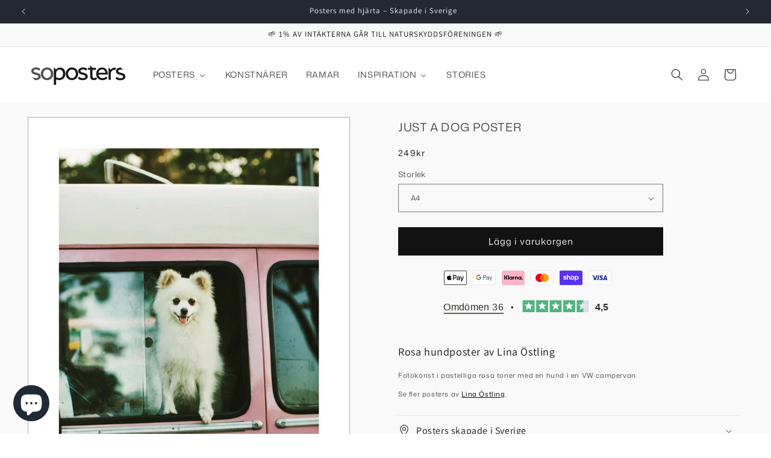

--- FILE ---
content_type: text/html; charset=utf-8
request_url: https://soposters.com/products/tavla-pastell-farger?variant=41390848344214
body_size: 63869
content:
<!doctype html>
<html class="js" lang="sv">
  <head>
	<script id="pandectes-rules">   /* PANDECTES-GDPR: DO NOT MODIFY AUTO GENERATED CODE OF THIS SCRIPT */      window.PandectesSettings = {"store":{"id":60147400854,"plan":"plus","theme":"To be the new one - (minified & breadcrumbs)","primaryLocale":"sv","adminMode":false,"headless":false,"storefrontRootDomain":"","checkoutRootDomain":"","storefrontAccessToken":""},"tsPublished":1741621092,"declaration":{"showPurpose":false,"showProvider":false,"showDateGenerated":false},"language":{"unpublished":[],"languageMode":"Multilingual","fallbackLanguage":"sv","languageDetection":"url","languagesSupported":["fi","de","en"]},"texts":{"managed":{"headerText":{"de":"Wir respektieren deine Privatsphäre","en":"We respect your privacy","fi":"Kunnioitamme yksityisyyttäsi","sv":"Vi respekterar din integritet"},"consentText":{"de":"Diese Website verwendet Cookies, um Ihnen das beste Erlebnis zu bieten.","en":"This website uses cookies to ensure you get the best experience.","fi":"Tämä sivusto käyttää evästeitä parhaan käyttökokemuksen varmistamiseksi.","sv":"Vi respekterar din integritet. \n<br>\n<br>\nVi använder cookies för att optimera webbplatsens funktionalitet, analysera prestanda och ge dig en personlig upplevelse. <br>"},"linkText":{"de":"Mehr erfahren","en":"Learn more","fi":"Lisätietoja","sv":"Läs mer"},"imprintText":{"de":"Impressum","en":"Imprint","fi":"Jälki","sv":"Avtryck"},"allowButtonText":{"de":"Annehmen","en":"Accept","fi":"Hyväksy","sv":"Acceptera"},"denyButtonText":{"de":"Ablehnen","en":"Decline","fi":"Hylkää","sv":"Avvisa"},"dismissButtonText":{"de":"Okay","en":"Ok","fi":"Ok","sv":"Ok"},"leaveSiteButtonText":{"de":"Diese Seite verlassen","en":"Leave this site","fi":"Poistu sivustolta","sv":"Lämna denna webbplats"},"preferencesButtonText":{"de":"Einstellungen","en":"Preferences","fi":"Asetukset","sv":"Preferenser"},"cookiePolicyText":{"de":"Cookie-Richtlinie","en":"Cookie policy","fi":"Evästekäytäntö","sv":"Cookiepolicy"},"preferencesPopupTitleText":{"de":"Einwilligungseinstellungen verwalten","en":"Manage consent preferences","fi":"Hallitse suostumusasetuksia","sv":"Hantera samtyckeinställningar"},"preferencesPopupIntroText":{"de":"Wir verwenden Cookies, um die Funktionalität der Website zu optimieren, die Leistung zu analysieren und Ihnen ein personalisiertes Erlebnis zu bieten. Einige Cookies sind für den ordnungsgemäßen Betrieb der Website unerlässlich. Diese Cookies können nicht deaktiviert werden. In diesem Fenster können Sie Ihre Präferenzen für Cookies verwalten.","en":"We use cookies to optimize website functionality, analyze the performance, and provide personalized experience to you. Some cookies are essential to make the website operate and function correctly. Those cookies cannot be disabled. In this window you can manage your preference of cookies.","fi":"Käytämme evästeitä verkkosivuston toimivuuden optimoimiseksi, suorituskyvyn analysoimiseksi ja henkilökohtaisen kokemuksen tarjoamiseksi sinulle. Jotkut evästeet ovat välttämättömiä, jotta verkkosivusto toimii ja toimii oikein. Näitä evästeitä ei voi poistaa käytöstä. Tässä ikkunassa voit hallita evästeasetuksiasi.","sv":"Vi använder cookies för att optimera webbplatsens funktionalitet, analysera prestanda och ge dig personlig upplevelse. Vissa kakor är viktiga för att webbplatsen ska fungera och fungera korrekt. Dessa cookies kan inte inaktiveras. I det här fönstret kan du hantera dina preferenser för cookies."},"preferencesPopupSaveButtonText":{"de":"Auswahl speichern","en":"Save preferences","fi":"Tallenna asetukset","sv":"Spara inställningar"},"preferencesPopupCloseButtonText":{"de":"Schließen","en":"Close","fi":"Sulje","sv":"Stäng"},"preferencesPopupAcceptAllButtonText":{"de":"Alles Akzeptieren","en":"Accept all","fi":"Hyväksy kaikki","sv":"Acceptera alla"},"preferencesPopupRejectAllButtonText":{"de":"Alles ablehnen","en":"Reject all","fi":"Hylkää kaikki","sv":"Avvisa alla"},"cookiesDetailsText":{"de":"Cookie-Details","en":"Cookies details","fi":"Evästeiden tiedot","sv":"Information om cookies"},"preferencesPopupAlwaysAllowedText":{"de":"Immer erlaubt","en":"Always allowed","fi":"aina sallittu","sv":"Alltid tillåtna"},"accessSectionParagraphText":{"de":"Sie haben das Recht, jederzeit auf Ihre Daten zuzugreifen.","en":"You have the right to request access to your data at any time.","fi":"Sinulla on oikeus päästä käsiksi tietoihisi milloin tahansa.","sv":"Du har rätt att när som helst få tillgång till dina uppgifter."},"accessSectionTitleText":{"de":"Datenübertragbarkeit","en":"Data portability","fi":"Tietojen siirrettävyys","sv":"Dataportabilitet"},"accessSectionAccountInfoActionText":{"de":"persönliche Daten","en":"Personal data","fi":"Henkilökohtaiset tiedot","sv":"Personlig information"},"accessSectionDownloadReportActionText":{"de":"Alle Daten anfordern","en":"Request export","fi":"Lataa kaikki","sv":"Ladda ner allt"},"accessSectionGDPRRequestsActionText":{"de":"Anfragen betroffener Personen","en":"Data subject requests","fi":"Rekisteröidyn pyynnöt","sv":"Begäran av registrerade"},"accessSectionOrdersRecordsActionText":{"de":"Aufträge","en":"Orders","fi":"Tilaukset","sv":"Order"},"rectificationSectionParagraphText":{"de":"Sie haben das Recht, die Aktualisierung Ihrer Daten zu verlangen, wann immer Sie dies für angemessen halten.","en":"You have the right to request your data to be updated whenever you think it is appropriate.","fi":"Sinulla on oikeus pyytää tietojesi päivittämistä aina, kun pidät sitä tarpeellisena.","sv":"Du har rätt att begära att dina uppgifter uppdateras när du tycker att det är lämpligt."},"rectificationSectionTitleText":{"de":"Datenberichtigung","en":"Data Rectification","fi":"Tietojen oikaisu","sv":"Rättelse av data"},"rectificationCommentPlaceholder":{"de":"Beschreiben Sie, was Sie aktualisieren möchten","en":"Describe what you want to be updated","fi":"Kuvaile, mitä haluat päivittää","sv":"Beskriv vad du vill uppdatera"},"rectificationCommentValidationError":{"de":"Kommentar ist erforderlich","en":"Comment is required","fi":"Kommentti vaaditaan","sv":"Kommentar krävs"},"rectificationSectionEditAccountActionText":{"de":"Aktualisierung anfordern","en":"Request an update","fi":"Pyydä päivitystä","sv":"Begär en uppdatering"},"erasureSectionTitleText":{"de":"Recht auf Löschung","en":"Right to be forgotten","fi":"Oikeus tulla unohdetuksi","sv":"Rätt att bli bortglömd"},"erasureSectionParagraphText":{"de":"Sie haben das Recht, die Löschung aller Ihrer Daten zu verlangen. Danach können Sie nicht mehr auf Ihr Konto zugreifen.","en":"You have the right to ask all your data to be erased. After that, you will no longer be able to access your account.","fi":"Sinulla on oikeus pyytää, että kaikki tietosi poistetaan. Tämän jälkeen et voi enää käyttää tiliäsi.","sv":"Du har rätt att be alla dina data raderas. Efter det kommer du inte längre att kunna komma åt ditt konto."},"erasureSectionRequestDeletionActionText":{"de":"Löschung personenbezogener Daten anfordern","en":"Request personal data deletion","fi":"Pyydä henkilötietojen poistamista","sv":"Begär radering av personuppgifter"},"consentDate":{"de":"Zustimmungsdatum","en":"Consent date","fi":"Suostumuspäivä","sv":"Samtyckesdatum"},"consentId":{"de":"Einwilligungs-ID","en":"Consent ID","fi":"Suostumustunnus","sv":"Samtyckes-ID"},"consentSectionChangeConsentActionText":{"de":"Einwilligungspräferenz ändern","en":"Change consent preference","fi":"Muuta suostumusasetusta","sv":"Ändra samtyckesinställning"},"consentSectionConsentedText":{"de":"Sie haben der Cookie-Richtlinie dieser Website zugestimmt am","en":"You consented to the cookies policy of this website on","fi":"Hyväksyit tämän verkkosivuston evästekäytännön","sv":"Du har samtyckt till cookiespolicyn för denna webbplats den"},"consentSectionNoConsentText":{"de":"Sie haben der Cookie-Richtlinie dieser Website nicht zugestimmt.","en":"You have not consented to the cookies policy of this website.","fi":"Et ole suostunut tämän verkkosivuston evästekäytäntöön.","sv":"Du har inte godkänt cookiepolicyn för denna webbplats."},"consentSectionTitleText":{"de":"Ihre Cookie-Einwilligung","en":"Your cookie consent","fi":"Evästeen suostumuksesi","sv":"Ditt samtycke till cookies"},"consentStatus":{"de":"Einwilligungspräferenz","en":"Consent preference","fi":"Suostumusasetus","sv":"samtycke"},"confirmationFailureMessage":{"de":"Ihre Anfrage wurde nicht bestätigt. Bitte versuchen Sie es erneut und wenn das Problem weiterhin besteht, wenden Sie sich an den Ladenbesitzer, um Hilfe zu erhalten","en":"Your request was not verified. Please try again and if problem persists, contact store owner for assistance","fi":"Pyyntöäsi ei vahvistettu. Yritä uudelleen. Jos ongelma jatkuu, ota yhteyttä myymälän omistajaan","sv":"Din begäran verifierades inte. Försök igen och kontakta butiksägaren för att få hjälp om problemet kvarstår"},"confirmationFailureTitle":{"de":"Ein Problem ist aufgetreten","en":"A problem occurred","fi":"Tapahtui ongelma","sv":"Ett problem uppstod"},"confirmationSuccessMessage":{"de":"Wir werden uns in Kürze zu Ihrem Anliegen bei Ihnen melden.","en":"We will soon get back to you as to your request.","fi":"Palaamme sinulle pian pyyntösi suhteen.","sv":"Vi återkommer snart till dig angående din begäran."},"confirmationSuccessTitle":{"de":"Ihre Anfrage wurde bestätigt","en":"Your request is verified","fi":"Pyyntösi on vahvistettu","sv":"Din begäran har verifierats"},"guestsSupportEmailFailureMessage":{"de":"Ihre Anfrage wurde nicht übermittelt. Bitte versuchen Sie es erneut und wenn das Problem weiterhin besteht, wenden Sie sich an den Shop-Inhaber, um Hilfe zu erhalten.","en":"Your request was not submitted. Please try again and if problem persists, contact store owner for assistance.","fi":"Pyyntöäsi ei lähetetty. Yritä uudelleen ja jos ongelma jatkuu, ota yhteyttä myymälän omistajaan.","sv":"Din begäran skickades inte. Försök igen och om problemet kvarstår, kontakta butiksägaren för hjälp."},"guestsSupportEmailFailureTitle":{"de":"Ein Problem ist aufgetreten","en":"A problem occurred","fi":"Tapahtui ongelma","sv":"Ett problem uppstod"},"guestsSupportEmailPlaceholder":{"de":"E-Mail-Addresse","en":"E-mail address","fi":"Sähköpostiosoite","sv":"E-postadress"},"guestsSupportEmailSuccessMessage":{"de":"Wenn Sie als Kunde dieses Shops registriert sind, erhalten Sie in Kürze eine E-Mail mit Anweisungen zum weiteren Vorgehen.","en":"If you are registered as a customer of this store, you will soon receive an email with instructions on how to proceed.","fi":"Jos olet rekisteröitynyt tämän myymälän asiakkaaksi, saat pian sähköpostiviestin, jossa on ohjeet jatkamisesta.","sv":"Om du är registrerad som kund i den här butiken får du snart ett mejl med instruktioner om hur du går tillväga."},"guestsSupportEmailSuccessTitle":{"de":"Vielen Dank für die Anfrage","en":"Thank you for your request","fi":"Kiitos pyynnöstäsi","sv":"Tack för din förfrågan"},"guestsSupportEmailValidationError":{"de":"Email ist ungültig","en":"Email is not valid","fi":"Sähköpostiosoite ei kelpaa","sv":"E-post är inte giltig"},"guestsSupportInfoText":{"de":"Bitte loggen Sie sich mit Ihrem Kundenkonto ein, um fortzufahren.","en":"Please login with your customer account to further proceed.","fi":"Kirjaudu sisään asiakastililläsi jatkaaksesi.","sv":"Logga in med ditt kundkonto för att fortsätta."},"submitButton":{"de":"einreichen","en":"Submit","fi":"Lähetä","sv":"Skicka in"},"submittingButton":{"de":"Senden...","en":"Submitting...","fi":"Lähetetään ...","sv":"Skickar ..."},"cancelButton":{"de":"Abbrechen","en":"Cancel","fi":"Peruuttaa","sv":"Avbryt"},"declIntroText":{"de":"Wir verwenden Cookies, um die Funktionalität der Website zu optimieren, die Leistung zu analysieren und Ihnen ein personalisiertes Erlebnis zu bieten. Einige Cookies sind für den ordnungsgemäßen Betrieb der Website unerlässlich. Diese Cookies können nicht deaktiviert werden. In diesem Fenster können Sie Ihre Präferenzen für Cookies verwalten.","en":"We use cookies to optimize website functionality, analyze the performance, and provide personalized experience to you. Some cookies are essential to make the website operate and function correctly. Those cookies cannot be disabled. In this window you can manage your preference of cookies.","fi":"Käytämme evästeitä optimoidaksemme verkkosivuston toimivuutta, analysoidaksemme suorituskykyä ja tarjotaksemme sinulle henkilökohtaisen käyttökokemuksen. Jotkut evästeet ovat välttämättömiä, jotta sivusto toimisi ja toimisi oikein. Näitä evästeitä ei voi poistaa käytöstä. Tässä ikkunassa voit hallita evästeasetuksiasi.","sv":"Vi använder cookies för att optimera webbplatsens funktionalitet, analysera prestandan och ge dig en personlig upplevelse. Vissa cookies är nödvändiga för att webbplatsen ska fungera och fungera korrekt. Dessa cookies kan inte inaktiveras. I det här fönstret kan du hantera dina preferenser för cookies."},"declName":{"de":"Name","en":"Name","fi":"Nimi","sv":"Namn"},"declPurpose":{"de":"Zweck","en":"Purpose","fi":"Tarkoitus","sv":"Syfte"},"declType":{"de":"Typ","en":"Type","fi":"Tyyppi","sv":"Typ"},"declRetention":{"de":"Speicherdauer","en":"Retention","fi":"Säilyttäminen","sv":"Varaktighet"},"declProvider":{"de":"Anbieter","en":"Provider","fi":"Palveluntarjoaja","sv":"Leverantör"},"declFirstParty":{"de":"Erstanbieter","en":"First-party","fi":"First-party","sv":"Förstapartskakor"},"declThirdParty":{"de":"Drittanbieter","en":"Third-party","fi":"Kolmas osapuoli","sv":"Tredje part"},"declSeconds":{"de":"Sekunden","en":"seconds","fi":"sekuntia","sv":"sekunder"},"declMinutes":{"de":"Minuten","en":"minutes","fi":"minuuttia","sv":"minuter"},"declHours":{"de":"Std.","en":"hours","fi":"tuntia","sv":"timmar"},"declDays":{"de":"Tage","en":"days","fi":"päivää","sv":"dagar"},"declMonths":{"de":"Monate","en":"months","fi":"kuukaudet","sv":"månader"},"declYears":{"de":"Jahre","en":"years","fi":"vuotta","sv":"år"},"declSession":{"de":"Sitzung","en":"Session","fi":"istunto","sv":"Session"},"declDomain":{"de":"Domain","en":"Domain","fi":"Verkkotunnus","sv":"Domän"},"declPath":{"de":"Weg","en":"Path","fi":"Polku","sv":"Väg"}},"categories":{"strictlyNecessaryCookiesTitleText":{"de":"Unbedingt erforderlich","en":"Strictly necessary cookies","fi":"Ehdottomasti välttämättömät evästeet","sv":"Strikt nödvändiga kakor"},"strictlyNecessaryCookiesDescriptionText":{"de":"Diese Cookies sind unerlässlich, damit Sie sich auf der Website bewegen und ihre Funktionen nutzen können, z. B. den Zugriff auf sichere Bereiche der Website. Ohne diese Cookies kann die Website nicht richtig funktionieren.","en":"These cookies are essential in order to enable you to move around the website and use its features, such as accessing secure areas of the website. The website cannot function properly without these cookies.","fi":"Nämä evästeet ovat välttämättömiä, jotta voit liikkua verkkosivustolla ja käyttää sen ominaisuuksia, kuten pääsyä verkkosivuston suojattuihin alueisiin. Verkkosivusto ei voi toimia kunnolla ilman näitä evästeitä.","sv":"Dessa cookies är viktiga för att du ska kunna flytta runt på webbplatsen och använda dess funktioner, till exempel att komma åt säkra områden på webbplatsen. Webbplatsen kan inte fungera korrekt utan dessa cookies."},"functionalityCookiesTitleText":{"de":"Funktionale Cookies","en":"Functional cookies","fi":"Toiminnalliset evästeet","sv":"Funktionella kakor"},"functionalityCookiesDescriptionText":{"de":"Diese Cookies ermöglichen es der Website, verbesserte Funktionalität und Personalisierung bereitzustellen. Sie können von uns oder von Drittanbietern gesetzt werden, deren Dienste wir auf unseren Seiten hinzugefügt haben. Wenn Sie diese Cookies nicht zulassen, funktionieren einige oder alle dieser Dienste möglicherweise nicht richtig.","en":"These cookies enable the site to provide enhanced functionality and personalisation. They may be set by us or by third party providers whose services we have added to our pages. If you do not allow these cookies then some or all of these services may not function properly.","fi":"Nämä evästeet antavat sivustolle mahdollisuuden parantaa toimintoja ja personointia. Voimme asettaa ne itse tai kolmannen osapuolen palveluntarjoajat, joiden palvelut olemme lisänneet sivuillemme. Jos et salli näitä evästeitä, jotkut tai kaikki näistä palveluista eivät ehkä toimi oikein.","sv":"Dessa cookies gör det möjligt för webbplatsen att tillhandahålla förbättrad funktionalitet och anpassning. De kan ställas in av oss eller av tredjepartsleverantörer vars tjänster vi har lagt till på våra sidor. Om du inte tillåter dessa kakor kanske vissa eller alla av dessa tjänster inte fungerar korrekt."},"performanceCookiesTitleText":{"de":"Performance-Cookies","en":"Performance cookies","fi":"Suorituskykyevästeet","sv":"Prestandakakor"},"performanceCookiesDescriptionText":{"de":"Diese Cookies ermöglichen es uns, die Leistung unserer Website zu überwachen und zu verbessern. Sie ermöglichen es uns beispielsweise, Besuche zu zählen, Verkehrsquellen zu identifizieren und zu sehen, welche Teile der Website am beliebtesten sind.","en":"These cookies enable us to monitor and improve the performance of our website. For example, they allow us to count visits, identify traffic sources and see which parts of the site are most popular.","fi":"Näiden evästeiden avulla voimme seurata ja parantaa verkkosivustomme suorituskykyä. Niiden avulla voimme esimerkiksi laskea käyntejä, tunnistaa liikenteen lähteet ja nähdä, mitkä sivuston osat ovat suosituimpia.","sv":"Dessa cookies gör att vi kan övervaka och förbättra prestandan på vår webbplats. Till exempel tillåter de oss att räkna besök, identifiera trafikkällor och se vilka delar av webbplatsen som är mest populära."},"targetingCookiesTitleText":{"de":"Targeting-Cookies","en":"Targeting cookies","fi":"Kohdistusevästeet","sv":"Inriktningskakor"},"targetingCookiesDescriptionText":{"de":"Diese Cookies können von unseren Werbepartnern über unsere Website gesetzt werden. Sie können von diesen Unternehmen verwendet werden, um ein Profil Ihrer Interessen zu erstellen und Ihnen relevante Werbung auf anderen Websites anzuzeigen. Sie speichern keine direkten personenbezogenen Daten, sondern basieren auf der eindeutigen Identifizierung Ihres Browsers und Ihres Internetgeräts. Wenn Sie diese Cookies nicht zulassen, erleben Sie weniger zielgerichtete Werbung.","en":"These cookies may be set through our site by our advertising partners. They may be used by those companies to build a profile of your interests and show you relevant adverts on other sites.    They do not store directly personal information, but are based on uniquely identifying your browser and internet device. If you do not allow these cookies, you will experience less targeted advertising.","fi":"Mainostajamme voivat asettaa nämä evästeet sivustollamme. Nämä yritykset voivat käyttää niitä rakentaakseen kiinnostuksen kohteidesi profiilin ja näyttääkseen sinulle osuvia mainoksia muilla sivustoilla. Ne eivät tallenna suoraan henkilökohtaisia tietoja, mutta perustuvat selaimen ja Internet -laitteen yksilölliseen tunnistamiseen. Jos et salli näitä evästeitä, kohdistat vähemmän mainontaa.","sv":"Dessa cookies kan sättas via vår webbplats av våra reklampartners. De kan användas av dessa företag för att skapa en profil av dina intressen och visa relevanta annonser på andra webbplatser. De lagrar inte direkt personlig information, men är baserade på att identifiera din webbläsare och internetenhet på ett unikt sätt. Om du inte tillåter dessa cookies kommer du att uppleva mindre riktad reklam."},"unclassifiedCookiesTitleText":{"de":"Unklassifizierte Cookies","en":"Unclassified cookies","fi":"Luokittelemattomat evästeet","sv":"Oklassificerade cookies"},"unclassifiedCookiesDescriptionText":{"de":"Unklassifizierte Cookies sind Cookies, die wir gerade zusammen mit den Anbietern einzelner Cookies klassifizieren.","en":"Unclassified cookies are cookies that we are in the process of classifying, together with the providers of individual cookies.","fi":"Luokittelemattomat evästeet ovat evästeitä, joita luokittelemme parhaillaan yhdessä yksittäisten evästeiden tarjoajien kanssa.","sv":"Oklassificerade cookies är cookies som vi håller på att klassificera tillsammans med leverantörerna av enskilda cookies."}},"auto":{}},"library":{"previewMode":false,"fadeInTimeout":0,"defaultBlocked":7,"showLink":true,"showImprintLink":false,"showGoogleLink":true,"enabled":true,"cookie":{"expiryDays":365,"secure":true,"domain":""},"dismissOnScroll":false,"dismissOnWindowClick":false,"dismissOnTimeout":false,"palette":{"popup":{"background":"#FFFFFF","backgroundForCalculations":{"a":1,"b":255,"g":255,"r":255},"text":"#000000"},"button":{"background":"#000000","backgroundForCalculations":{"a":1,"b":0,"g":0,"r":0},"text":"#FFFFFF","textForCalculation":{"a":1,"b":255,"g":255,"r":255},"border":"transparent"}},"content":{"href":"https://soposterscollective.myshopify.com/policies/privacy-policy","imprintHref":"/","close":"&#10005;","target":"_blank","logo":""},"window":"<div role=\"dialog\" aria-live=\"polite\" aria-label=\"cookieconsent\" aria-describedby=\"cookieconsent:desc\" id=\"pandectes-banner\" class=\"cc-window-wrapper cc-bottom-wrapper\"><div class=\"pd-cookie-banner-window cc-window {{classes}}\"><!--googleoff: all-->{{children}}<!--googleon: all--></div></div>","compliance":{"custom":"<div class=\"cc-compliance cc-highlight\">{{preferences}}{{deny}}{{allow}}</div>"},"type":"custom","layouts":{"basic":"{{messagelink}}{{compliance}}"},"position":"bottom","theme":"classic","revokable":false,"animateRevokable":false,"revokableReset":false,"revokableLogoUrl":"","revokablePlacement":"bottom-left","revokableMarginHorizontal":15,"revokableMarginVertical":15,"static":false,"autoAttach":true,"hasTransition":true,"blacklistPage":[""],"elements":{"close":"<button aria-label=\"dismiss cookie message\" type=\"button\" tabindex=\"0\" class=\"cc-close\">{{close}}</button>","dismiss":"<button aria-label=\"dismiss cookie message\" type=\"button\" tabindex=\"0\" class=\"cc-btn cc-btn-decision cc-dismiss\">{{dismiss}}</button>","allow":"<button aria-label=\"allow cookies\" type=\"button\" tabindex=\"0\" class=\"cc-btn cc-btn-decision cc-allow\">{{allow}}</button>","deny":"<button aria-label=\"deny cookies\" type=\"button\" tabindex=\"0\" class=\"cc-btn cc-btn-decision cc-deny\">{{deny}}</button>","preferences":"<button aria-label=\"settings cookies\" tabindex=\"0\" type=\"button\" class=\"cc-btn cc-settings\" onclick=\"Pandectes.fn.openPreferences()\">{{preferences}}</button>"}},"geolocation":{"brOnly":false,"caOnly":false,"euOnly":false,"canadaOnly":false},"dsr":{"guestsSupport":false,"accessSectionDownloadReportAuto":false},"banner":{"resetTs":1663314307,"extraCss":"        .cc-banner-logo {max-width: 24em!important;}    @media(min-width: 768px) {.cc-window.cc-floating{max-width: 24em!important;width: 24em!important;}}    .cc-message, .pd-cookie-banner-window .cc-header, .cc-logo {text-align: left}    .cc-window-wrapper{z-index: 2147483647;}    .cc-window{padding: 26px!important;z-index: 2147483647;font-size: 12px!important;font-family: inherit;}    .pd-cookie-banner-window .cc-header{font-size: 12px!important;font-family: inherit;}    .pd-cp-ui{font-family: inherit; background-color: #FFFFFF;color:#000000;}    button.pd-cp-btn, a.pd-cp-btn{background-color:#000000;color:#FFFFFF!important;}    input + .pd-cp-preferences-slider{background-color: rgba(0, 0, 0, 0.3)}    .pd-cp-scrolling-section::-webkit-scrollbar{background-color: rgba(0, 0, 0, 0.3)}    input:checked + .pd-cp-preferences-slider{background-color: rgba(0, 0, 0, 1)}    .pd-cp-scrolling-section::-webkit-scrollbar-thumb {background-color: rgba(0, 0, 0, 1)}    .pd-cp-ui-close{color:#000000;}    .pd-cp-preferences-slider:before{background-color: #FFFFFF}    .pd-cp-title:before {border-color: #000000!important}    .pd-cp-preferences-slider{background-color:#000000}    .pd-cp-toggle{color:#000000!important}    @media(max-width:699px) {.pd-cp-ui-close-top svg {fill: #000000}}    .pd-cp-toggle:hover,.pd-cp-toggle:visited,.pd-cp-toggle:active{color:#000000!important}    .pd-cookie-banner-window {box-shadow: 0 0 18px rgb(0 0 0 / 20%);}  #pandectes-banner .cc-btn.cc-settings { background-color: #f1f1f1 !important;  border-color: #f1f1f1 !important; } #pandectes-banner .cc-btn { border-radius: 1px   !important;  } ","customJavascript":{},"showPoweredBy":false,"logoHeight":40,"revokableTrigger":false,"hybridStrict":false,"cookiesBlockedByDefault":"7","isActive":true,"implicitSavePreferences":true,"cookieIcon":false,"blockBots":false,"showCookiesDetails":true,"hasTransition":true,"blockingPage":false,"showOnlyLandingPage":false,"leaveSiteUrl":"https://www.google.com","linkRespectStoreLang":false},"cookies":{"0":[{"name":"keep_alive","type":"http","domain":"soposters.com","path":"/","provider":"Shopify","firstParty":true,"retention":"14 day(s)","expires":14,"unit":"declDays","purpose":{"de":"Wird im Zusammenhang mit der Käuferlokalisierung verwendet.","en":"Used when international domain redirection is enabled to determine if a request is the first one of a session.","fi":"Käytetään ostajan lokalisoinnin yhteydessä.","sv":"Används i samband med köparlokalisering."}},{"name":"secure_customer_sig","type":"http","domain":"soposters.com","path":"/","provider":"Shopify","firstParty":true,"retention":"1 year(s)","expires":1,"unit":"declYears","purpose":{"de":"Wird im Zusammenhang mit dem Kundenlogin verwendet.","en":"Used to identify a user after they sign into a shop as a customer so they do not need to log in again.","fi":"Käytetään asiakkaan kirjautumisen yhteydessä.","sv":"Används i samband med kundinloggning."}},{"name":"localization","type":"http","domain":"soposters.com","path":"/","provider":"Shopify","firstParty":true,"retention":"1 year(s)","expires":1,"unit":"declYears","purpose":{"de":"Lokalisierung von Shopify-Shops","en":"Used to localize the cart to the correct country.","fi":"Shopify-myymälän lokalisointi","sv":"Shopify butikslokalisering"}},{"name":"cart_currency","type":"http","domain":"soposters.com","path":"/","provider":"Shopify","firstParty":true,"retention":"14 day(s)","expires":14,"unit":"declDays","purpose":{"de":"Das Cookie ist für die sichere Checkout- und Zahlungsfunktion auf der Website erforderlich. Diese Funktion wird von shopify.com bereitgestellt.","en":"Used after a checkout is completed to initialize a new empty cart with the same currency as the one just used.","fi":"Eväste on välttämätön verkkosivuston turvallisen kassa- ja maksutoiminnon kannalta. Tämän toiminnon tarjoaa shopify.com.","sv":"Cookien är nödvändig för den säkra utchecknings- och betalningsfunktionen på webbplatsen. Denna funktion tillhandahålls av shopify.com."}},{"name":"_shopify_tw","type":"http","domain":".soposters.com","path":"/","provider":"Shopify","firstParty":true,"retention":"14 day(s)","expires":14,"unit":"declDays","purpose":{"sv":"Används för att hantera kunders integritetsinställningar."}},{"name":"_shopify_m","type":"http","domain":".soposters.com","path":"/","provider":"Shopify","firstParty":true,"retention":"1 year(s)","expires":1,"unit":"declYears","purpose":{"sv":"Används för att hantera kunders integritetsinställningar."}},{"name":"shopify_pay_redirect","type":"http","domain":"soposters.com","path":"/","provider":"Shopify","firstParty":true,"retention":"60 minute(s)","expires":60,"unit":"declMinutes","purpose":{"de":"Das Cookie ist für die sichere Checkout- und Zahlungsfunktion auf der Website erforderlich. Diese Funktion wird von shopify.com bereitgestellt.","en":"Used to accelerate the checkout process when the buyer has a Shop Pay account.","fi":"Eväste on välttämätön verkkosivuston turvallisen kassa- ja maksutoiminnon kannalta. Tämän toiminnon tarjoaa shopify.com.","sv":"Cookien är nödvändig för den säkra utchecknings- och betalningsfunktionen på webbplatsen. Denna funktion tillhandahålls av shopify.com."}},{"name":"_shopify_tm","type":"http","domain":".soposters.com","path":"/","provider":"Shopify","firstParty":true,"retention":"30 minute(s)","expires":30,"unit":"declMinutes","purpose":{"sv":"Används för att hantera kunders integritetsinställningar."}},{"name":"cart_sig","type":"http","domain":"soposters.com","path":"/","provider":"Shopify","firstParty":true,"retention":"14 day(s)","expires":14,"unit":"declDays","purpose":{"de":"Shopify-Analysen.","en":"A hash of the contents of a cart. This is used to verify the integrity of the cart and to ensure performance of some cart operations.","fi":"Shopify-analytiikka.","sv":"Shopify-analys."}},{"name":"_tracking_consent","type":"http","domain":".soposters.com","path":"/","provider":"Shopify","firstParty":true,"retention":"1 year(s)","expires":1,"unit":"declYears","purpose":{"de":"Tracking-Einstellungen.","en":"Used to store a user's preferences if a merchant has set up privacy rules in the visitor's region.","fi":"Seurantaasetukset.","sv":"Spårningspreferenser."}}],"1":[{"name":"_orig_referrer","type":"http","domain":".soposters.com","path":"/","provider":"Shopify","firstParty":true,"retention":"14 day(s)","expires":14,"unit":"declDays","purpose":{"de":"Verfolgt Zielseiten.","en":"Allows merchant to identify where people are visiting them from.","fi":"Seuraa aloitussivuja.","sv":"Spårar målsidor."}},{"name":"_landing_page","type":"http","domain":".soposters.com","path":"/","provider":"Shopify","firstParty":true,"retention":"14 day(s)","expires":14,"unit":"declDays","purpose":{"de":"Verfolgt Zielseiten.","en":"Capture the landing page of visitor when they come from other sites.","fi":"Seuraa aloitussivuja.","sv":"Spårar målsidor."}},{"name":"_shopify_s","type":"http","domain":".soposters.com","path":"/","provider":"Shopify","firstParty":true,"retention":"30 minute(s)","expires":30,"unit":"declMinutes","purpose":{"de":"Shopify-Analysen.","en":"Used to identify a given browser session/shop combination. Duration is 30 minute rolling expiry of last use.","fi":"Shopify-analytiikka.","sv":"Shopify-analys."}},{"name":"_y","type":"http","domain":".soposters.com","path":"/","provider":"Shopify","firstParty":true,"retention":"1 year(s)","expires":1,"unit":"declYears","purpose":{"sv":"Shopify-analys."}},{"name":"_shopify_y","type":"http","domain":".soposters.com","path":"/","provider":"Shopify","firstParty":true,"retention":"1 year(s)","expires":1,"unit":"declYears","purpose":{"de":"Shopify-Analysen.","en":"Shopify analytics.","fi":"Shopify-analytiikka.","sv":"Shopify-analys."}},{"name":"_shopify_sa_t","type":"http","domain":".soposters.com","path":"/","provider":"Shopify","firstParty":true,"retention":"30 minute(s)","expires":30,"unit":"declMinutes","purpose":{"de":"Shopify-Analysen in Bezug auf Marketing und Empfehlungen.","en":"Capture the landing page of visitor when they come from other sites to support marketing analytics.","fi":"Shopifyn markkinointiin ja viittauksiin liittyvä analytiikka.","sv":"Shopify-analyser relaterade till marknadsföring och hänvisningar."}},{"name":"_shopify_sa_p","type":"http","domain":".soposters.com","path":"/","provider":"Shopify","firstParty":true,"retention":"30 minute(s)","expires":30,"unit":"declMinutes","purpose":{"de":"Shopify-Analysen in Bezug auf Marketing und Empfehlungen.","en":"Capture the landing page of visitor when they come from other sites to support marketing analytics.","fi":"Shopifyn markkinointiin ja viittauksiin liittyvä analytiikka.","sv":"Shopify-analyser relaterade till marknadsföring och hänvisningar."}},{"name":"_s","type":"http","domain":".soposters.com","path":"/","provider":"Shopify","firstParty":true,"retention":"30 minute(s)","expires":30,"unit":"declMinutes","purpose":{"sv":"Shopify-analys."}}],"2":[{"name":"_ga","type":"http","domain":".soposters.com","path":"/","provider":"Google","firstParty":true,"retention":"1 year(s)","expires":1,"unit":"declYears","purpose":{"de":"Cookie wird von Google Analytics mit unbekannter Funktionalität gesetzt","en":"Cookie is set by Google Analytics with unknown functionality","fi":"Google Analytics asettaa evästeen tuntemattomilla toiminnoilla","sv":"Cookie ställs in av Google Analytics med okänd funktionalitet"}},{"name":"_gid","type":"http","domain":".soposters.com","path":"/","provider":"Google","firstParty":true,"retention":"24 hour(s)","expires":24,"unit":"declHours","purpose":{"de":"Cookie wird von Google Analytics platziert, um Seitenaufrufe zu zählen und zu verfolgen.","en":"Cookie is placed by Google Analytics to count and track pageviews.","fi":"Google Analytics asettaa evästeen sivun katseluiden laskemiseen ja seurantaan.","sv":"Cookie placeras av Google Analytics för att räkna och spåra sidvisningar."}},{"name":"_ga_FZTYDD2791","type":"http","domain":".soposters.com","path":"/","provider":"Google","firstParty":true,"retention":"1 year(s)","expires":1,"unit":"declYears","purpose":{"sv":""}},{"name":"_gat","type":"http","domain":".soposters.com","path":"/","provider":"Google","firstParty":true,"retention":"36 second(s)","expires":36,"unit":"declSeconds","purpose":{"de":"Cookie wird von Google Analytics platziert, um Anfragen von Bots zu filtern.","en":"Cookie is placed by Google Analytics to filter requests from bots.","fi":"Google Analytics asettaa evästeen suodattamaan pyyntöjä roboteista.","sv":"Cookie placeras av Google Analytics för att filtrera förfrågningar från bots."}}],"4":[{"name":"_fbp","type":"http","domain":".soposters.com","path":"/","provider":"Facebook","firstParty":true,"retention":"90 day(s)","expires":90,"unit":"declDays","purpose":{"de":"Cookie wird von Facebook platziert, um Besuche auf Websites zu verfolgen.","en":"Cookie is placed by Facebook to track visits across websites.","fi":"Facebook asettaa evästeen seuraamaan vierailuja eri verkkosivustoilla.","sv":"Cookie placeras av Facebook för att spåra besök på webbplatser."}},{"name":"_gcl_au","type":"http","domain":".soposters.com","path":"/","provider":"Google","firstParty":true,"retention":"90 day(s)","expires":90,"unit":"declDays","purpose":{"de":"Cookie wird von Google Tag Manager platziert, um Conversions zu verfolgen.","en":"Cookie is placed by Google Tag Manager to track conversions.","fi":"Google Tag Manager asettaa evästeen seuraamaan konversioita.","sv":"Cookie placeras av Google Tag Manager för att spåra konverteringar."}},{"name":"_pin_unauth","type":"http","domain":".soposters.com","path":"/","provider":"Pinterest","firstParty":true,"retention":"1 year(s)","expires":1,"unit":"declYears","purpose":{"de":"Wird verwendet, um Aktionen für Benutzer zu gruppieren, die von Pinterest nicht identifiziert werden können.","en":"Used to group actions for users who cannot be identified by Pinterest.","fi":"Käytetään toimien ryhmittelyyn käyttäjille, joita Pinterest ei voi tunnistaa.","sv":""}},{"name":"test_cookie","type":"http","domain":".doubleclick.net","path":"/","provider":"Google","firstParty":false,"retention":"15 minute(s)","expires":15,"unit":"declMinutes","purpose":{"de":"Um die Aktionen der Besucher zu messen, nachdem sie sich durch eine Anzeige geklickt haben. Verfällt nach jedem Besuch.","en":"To measure the visitors’ actions after they click through from an advert. Expires after each visit.","fi":"Mittaa kävijöiden toimia mainoksen napsautuksen jälkeen. Vanhenee jokaisen käynnin jälkeen.","sv":"För att mäta besökarnas handlingar efter att de klickat sig vidare från en annons. Upphör efter varje besök."}},{"name":"IDE","type":"http","domain":".doubleclick.net","path":"/","provider":"Google","firstParty":false,"retention":"1 year(s)","expires":1,"unit":"declYears","purpose":{"de":"Um die Aktionen der Besucher zu messen, nachdem sie sich durch eine Anzeige geklickt haben. Verfällt nach 1 Jahr.","en":"To measure the visitors’ actions after they click through from an advert. Expires after 1 year.","fi":"Mittaa kävijöiden toimia mainoksen napsautuksen jälkeen. Vanhenee 1 vuoden kuluttua.","sv":"För att mäta besökarnas handlingar efter att de klickat sig vidare från en annons. Går ut efter 1 år."}}],"8":[{"name":"baMet_visit","type":"http","domain":"soposters.com","path":"/","provider":"Unknown","firstParty":true,"retention":"30 minute(s)","expires":30,"unit":"declMinutes","purpose":{"de":"Wird von Boosterapps verwendet","en":"Used by Boosterapps","fi":"Boosterappsin käyttämä","sv":""}},{"name":"_gat_gtag_UA_150991595_1","type":"http","domain":".soposters.com","path":"/","provider":"Unknown","firstParty":true,"retention":"36 second(s)","expires":36,"unit":"declSeconds","purpose":{"sv":""}},{"name":"docapp-coupon","type":"http","domain":"soposters.com","path":"/","provider":"Unknown","firstParty":true,"retention":"24 hour(s)","expires":24,"unit":"declHours","purpose":{"sv":""}},{"name":"baMet_baEvs","type":"http","domain":"soposters.com","path":"/","provider":"Unknown","firstParty":true,"retention":"37 second(s)","expires":37,"unit":"declSeconds","purpose":{"de":"Wird von Boosterapps verwendet","en":"Used by Boosterapps","fi":"Boosterappsin käyttämä","sv":""}},{"name":"_shop_pay_experiment","type":"http","domain":"soposters.com","path":"/","provider":"Unknown","firstParty":true,"retention":"60 minute(s)","expires":60,"unit":"declMinutes","purpose":{"sv":""}},{"name":"dynamic_checkout_shown_on_cart","type":"http","domain":"soposters.com","path":"/","provider":"Unknown","firstParty":true,"retention":"30 minute(s)","expires":30,"unit":"declMinutes","purpose":{"de":"Wird im Zusammenhang mit der Kasse verwendet.","en":"Adjusts checkout experience for buyers that proceed with regular checkout versus dynamic checkout.","fi":"Käytetään kassan yhteydessä.","sv":""}}]},"blocker":{"isActive":false,"googleConsentMode":{"id":"","analyticsId":"","isActive":true,"adStorageCategory":4,"analyticsStorageCategory":2,"personalizationStorageCategory":1,"functionalityStorageCategory":1,"customEvent":true,"securityStorageCategory":0,"redactData":true,"urlPassthrough":false},"facebookPixel":{"id":"","isActive":false,"ldu":false},"microsoft":{},"rakuten":{"isActive":false,"cmp":false,"ccpa":false},"gpcIsActive":true,"defaultBlocked":7,"patterns":{"whiteList":[],"blackList":{"1":[],"2":[],"4":[],"8":[]},"iframesWhiteList":[],"iframesBlackList":{"1":[],"2":[],"4":[],"8":[]},"beaconsWhiteList":[],"beaconsBlackList":{"1":[],"2":[],"4":[],"8":[]}}}}      !function(){"use strict";window.PandectesRules=window.PandectesRules||{},window.PandectesRules.manualBlacklist={1:[],2:[],4:[]},window.PandectesRules.blacklistedIFrames={1:[],2:[],4:[]},window.PandectesRules.blacklistedCss={1:[],2:[],4:[]},window.PandectesRules.blacklistedBeacons={1:[],2:[],4:[]};var e="javascript/blocked";function t(e){return new RegExp(e.replace(/[/\\.+?$()]/g,"\\$&").replace("*","(.*)"))}var n=function(e){var t=arguments.length>1&&void 0!==arguments[1]?arguments[1]:"log";new URLSearchParams(window.location.search).get("log")&&console[t]("PandectesRules: ".concat(e))};function a(e){var t=document.createElement("script");t.async=!0,t.src=e,document.head.appendChild(t)}function r(e,t){var n=Object.keys(e);if(Object.getOwnPropertySymbols){var a=Object.getOwnPropertySymbols(e);t&&(a=a.filter((function(t){return Object.getOwnPropertyDescriptor(e,t).enumerable}))),n.push.apply(n,a)}return n}function o(e){for(var t=1;t<arguments.length;t++){var n=null!=arguments[t]?arguments[t]:{};t%2?r(Object(n),!0).forEach((function(t){s(e,t,n[t])})):Object.getOwnPropertyDescriptors?Object.defineProperties(e,Object.getOwnPropertyDescriptors(n)):r(Object(n)).forEach((function(t){Object.defineProperty(e,t,Object.getOwnPropertyDescriptor(n,t))}))}return e}function i(e){var t=function(e,t){if("object"!=typeof e||!e)return e;var n=e[Symbol.toPrimitive];if(void 0!==n){var a=n.call(e,t||"default");if("object"!=typeof a)return a;throw new TypeError("@@toPrimitive must return a primitive value.")}return("string"===t?String:Number)(e)}(e,"string");return"symbol"==typeof t?t:t+""}function s(e,t,n){return(t=i(t))in e?Object.defineProperty(e,t,{value:n,enumerable:!0,configurable:!0,writable:!0}):e[t]=n,e}function c(e,t){return function(e){if(Array.isArray(e))return e}(e)||function(e,t){var n=null==e?null:"undefined"!=typeof Symbol&&e[Symbol.iterator]||e["@@iterator"];if(null!=n){var a,r,o,i,s=[],c=!0,l=!1;try{if(o=(n=n.call(e)).next,0===t){if(Object(n)!==n)return;c=!1}else for(;!(c=(a=o.call(n)).done)&&(s.push(a.value),s.length!==t);c=!0);}catch(e){l=!0,r=e}finally{try{if(!c&&null!=n.return&&(i=n.return(),Object(i)!==i))return}finally{if(l)throw r}}return s}}(e,t)||d(e,t)||function(){throw new TypeError("Invalid attempt to destructure non-iterable instance.\nIn order to be iterable, non-array objects must have a [Symbol.iterator]() method.")}()}function l(e){return function(e){if(Array.isArray(e))return u(e)}(e)||function(e){if("undefined"!=typeof Symbol&&null!=e[Symbol.iterator]||null!=e["@@iterator"])return Array.from(e)}(e)||d(e)||function(){throw new TypeError("Invalid attempt to spread non-iterable instance.\nIn order to be iterable, non-array objects must have a [Symbol.iterator]() method.")}()}function d(e,t){if(e){if("string"==typeof e)return u(e,t);var n=Object.prototype.toString.call(e).slice(8,-1);return"Object"===n&&e.constructor&&(n=e.constructor.name),"Map"===n||"Set"===n?Array.from(e):"Arguments"===n||/^(?:Ui|I)nt(?:8|16|32)(?:Clamped)?Array$/.test(n)?u(e,t):void 0}}function u(e,t){(null==t||t>e.length)&&(t=e.length);for(var n=0,a=new Array(t);n<t;n++)a[n]=e[n];return a}var f=window.PandectesRulesSettings||window.PandectesSettings,g=!(void 0===window.dataLayer||!Array.isArray(window.dataLayer)||!window.dataLayer.some((function(e){return"pandectes_full_scan"===e.event}))),p=function(){var e,t=arguments.length>0&&void 0!==arguments[0]?arguments[0]:"_pandectes_gdpr",n=("; "+document.cookie).split("; "+t+"=");if(n.length<2)e={};else{var a=n.pop().split(";");e=window.atob(a.shift())}var r=function(e){try{return JSON.parse(e)}catch(e){return!1}}(e);return!1!==r?r:e}(),h=f.banner.isActive,y=f.blocker,w=y.defaultBlocked,v=y.patterns,m=p&&null!==p.preferences&&void 0!==p.preferences?p.preferences:null,b=g?0:h?null===m?w:m:0,k={1:!(1&b),2:!(2&b),4:!(4&b)},_=v.blackList,S=v.whiteList,L=v.iframesBlackList,C=v.iframesWhiteList,A=v.beaconsBlackList,P=v.beaconsWhiteList,O={blackList:[],whiteList:[],iframesBlackList:{1:[],2:[],4:[],8:[]},iframesWhiteList:[],beaconsBlackList:{1:[],2:[],4:[],8:[]},beaconsWhiteList:[]};[1,2,4].map((function(e){var n;k[e]||((n=O.blackList).push.apply(n,l(_[e].length?_[e].map(t):[])),O.iframesBlackList[e]=L[e].length?L[e].map(t):[],O.beaconsBlackList[e]=A[e].length?A[e].map(t):[])})),O.whiteList=S.length?S.map(t):[],O.iframesWhiteList=C.length?C.map(t):[],O.beaconsWhiteList=P.length?P.map(t):[];var E={scripts:[],iframes:{1:[],2:[],4:[]},beacons:{1:[],2:[],4:[]},css:{1:[],2:[],4:[]}},I=function(t,n){return t&&(!n||n!==e)&&(!O.blackList||O.blackList.some((function(e){return e.test(t)})))&&(!O.whiteList||O.whiteList.every((function(e){return!e.test(t)})))},B=function(e,t){var n=O.iframesBlackList[t],a=O.iframesWhiteList;return e&&(!n||n.some((function(t){return t.test(e)})))&&(!a||a.every((function(t){return!t.test(e)})))},j=function(e,t){var n=O.beaconsBlackList[t],a=O.beaconsWhiteList;return e&&(!n||n.some((function(t){return t.test(e)})))&&(!a||a.every((function(t){return!t.test(e)})))},T=new MutationObserver((function(e){for(var t=0;t<e.length;t++)for(var n=e[t].addedNodes,a=0;a<n.length;a++){var r=n[a],o=r.dataset&&r.dataset.cookiecategory;if(1===r.nodeType&&"LINK"===r.tagName){var i=r.dataset&&r.dataset.href;if(i&&o)switch(o){case"functionality":case"C0001":E.css[1].push(i);break;case"performance":case"C0002":E.css[2].push(i);break;case"targeting":case"C0003":E.css[4].push(i)}}}})),R=new MutationObserver((function(t){for(var a=0;a<t.length;a++)for(var r=t[a].addedNodes,o=function(){var t=r[i],a=t.src||t.dataset&&t.dataset.src,o=t.dataset&&t.dataset.cookiecategory;if(1===t.nodeType&&"IFRAME"===t.tagName){if(a){var s=!1;B(a,1)||"functionality"===o||"C0001"===o?(s=!0,E.iframes[1].push(a)):B(a,2)||"performance"===o||"C0002"===o?(s=!0,E.iframes[2].push(a)):(B(a,4)||"targeting"===o||"C0003"===o)&&(s=!0,E.iframes[4].push(a)),s&&(t.removeAttribute("src"),t.setAttribute("data-src",a))}}else if(1===t.nodeType&&"IMG"===t.tagName){if(a){var c=!1;j(a,1)?(c=!0,E.beacons[1].push(a)):j(a,2)?(c=!0,E.beacons[2].push(a)):j(a,4)&&(c=!0,E.beacons[4].push(a)),c&&(t.removeAttribute("src"),t.setAttribute("data-src",a))}}else if(1===t.nodeType&&"SCRIPT"===t.tagName){var l=t.type,d=!1;if(I(a,l)?(n("rule blocked: ".concat(a)),d=!0):a&&o?n("manually blocked @ ".concat(o,": ").concat(a)):o&&n("manually blocked @ ".concat(o,": inline code")),d){E.scripts.push([t,l]),t.type=e;t.addEventListener("beforescriptexecute",(function n(a){t.getAttribute("type")===e&&a.preventDefault(),t.removeEventListener("beforescriptexecute",n)})),t.parentElement&&t.parentElement.removeChild(t)}}},i=0;i<r.length;i++)o()})),D=document.createElement,N={src:Object.getOwnPropertyDescriptor(HTMLScriptElement.prototype,"src"),type:Object.getOwnPropertyDescriptor(HTMLScriptElement.prototype,"type")};window.PandectesRules.unblockCss=function(e){var t=E.css[e]||[];t.length&&n("Unblocking CSS for ".concat(e)),t.forEach((function(e){var t=document.querySelector('link[data-href^="'.concat(e,'"]'));t.removeAttribute("data-href"),t.href=e})),E.css[e]=[]},window.PandectesRules.unblockIFrames=function(e){var t=E.iframes[e]||[];t.length&&n("Unblocking IFrames for ".concat(e)),O.iframesBlackList[e]=[],t.forEach((function(e){var t=document.querySelector('iframe[data-src^="'.concat(e,'"]'));t.removeAttribute("data-src"),t.src=e})),E.iframes[e]=[]},window.PandectesRules.unblockBeacons=function(e){var t=E.beacons[e]||[];t.length&&n("Unblocking Beacons for ".concat(e)),O.beaconsBlackList[e]=[],t.forEach((function(e){var t=document.querySelector('img[data-src^="'.concat(e,'"]'));t.removeAttribute("data-src"),t.src=e})),E.beacons[e]=[]},window.PandectesRules.unblockInlineScripts=function(e){var t=1===e?"functionality":2===e?"performance":"targeting",a=document.querySelectorAll('script[type="javascript/blocked"][data-cookiecategory="'.concat(t,'"]'));n("unblockInlineScripts: ".concat(a.length," in ").concat(t)),a.forEach((function(e){var t=document.createElement("script");t.type="text/javascript",e.hasAttribute("src")?t.src=e.getAttribute("src"):t.textContent=e.textContent,document.head.appendChild(t),e.parentNode.removeChild(e)}))},window.PandectesRules.unblockInlineCss=function(e){var t=1===e?"functionality":2===e?"performance":"targeting",a=document.querySelectorAll('link[data-cookiecategory="'.concat(t,'"]'));n("unblockInlineCss: ".concat(a.length," in ").concat(t)),a.forEach((function(e){e.href=e.getAttribute("data-href")}))},window.PandectesRules.unblock=function(e){e.length<1?(O.blackList=[],O.whiteList=[],O.iframesBlackList=[],O.iframesWhiteList=[]):(O.blackList&&(O.blackList=O.blackList.filter((function(t){return e.every((function(e){return"string"==typeof e?!t.test(e):e instanceof RegExp?t.toString()!==e.toString():void 0}))}))),O.whiteList&&(O.whiteList=[].concat(l(O.whiteList),l(e.map((function(e){if("string"==typeof e){var n=".*"+t(e)+".*";if(O.whiteList.every((function(e){return e.toString()!==n.toString()})))return new RegExp(n)}else if(e instanceof RegExp&&O.whiteList.every((function(t){return t.toString()!==e.toString()})))return e;return null})).filter(Boolean)))));var a=0;l(E.scripts).forEach((function(e,t){var n=c(e,2),r=n[0],o=n[1];if(function(e){var t=e.getAttribute("src");return O.blackList&&O.blackList.every((function(e){return!e.test(t)}))||O.whiteList&&O.whiteList.some((function(e){return e.test(t)}))}(r)){for(var i=document.createElement("script"),s=0;s<r.attributes.length;s++){var l=r.attributes[s];"src"!==l.name&&"type"!==l.name&&i.setAttribute(l.name,r.attributes[s].value)}i.setAttribute("src",r.src),i.setAttribute("type",o||"application/javascript"),document.head.appendChild(i),E.scripts.splice(t-a,1),a++}})),0==O.blackList.length&&0===O.iframesBlackList[1].length&&0===O.iframesBlackList[2].length&&0===O.iframesBlackList[4].length&&0===O.beaconsBlackList[1].length&&0===O.beaconsBlackList[2].length&&0===O.beaconsBlackList[4].length&&(n("Disconnecting observers"),R.disconnect(),T.disconnect())};var U=f.store,x=U.adminMode,z=U.headless,M=U.storefrontRootDomain,q=U.checkoutRootDomain,F=U.storefrontAccessToken,W=f.banner.isActive,H=f.blocker.defaultBlocked;W&&function(e){if(window.Shopify&&window.Shopify.customerPrivacy)e();else{var t=null;window.Shopify&&window.Shopify.loadFeatures&&window.Shopify.trackingConsent?e():t=setInterval((function(){window.Shopify&&window.Shopify.loadFeatures&&(clearInterval(t),window.Shopify.loadFeatures([{name:"consent-tracking-api",version:"0.1"}],(function(t){t?n("Shopify.customerPrivacy API - failed to load"):(n("shouldShowBanner() -> ".concat(window.Shopify.trackingConsent.shouldShowBanner()," | saleOfDataRegion() -> ").concat(window.Shopify.trackingConsent.saleOfDataRegion())),e())})))}),10)}}((function(){!function(){var e=window.Shopify.trackingConsent;if(!1!==e.shouldShowBanner()||null!==m||7!==H)try{var t=x&&!(window.Shopify&&window.Shopify.AdminBarInjector),a={preferences:!(1&b)||g||t,analytics:!(2&b)||g||t,marketing:!(4&b)||g||t};z&&(a.headlessStorefront=!0,a.storefrontRootDomain=null!=M&&M.length?M:window.location.hostname,a.checkoutRootDomain=null!=q&&q.length?q:"checkout.".concat(window.location.hostname),a.storefrontAccessToken=null!=F&&F.length?F:""),e.firstPartyMarketingAllowed()===a.marketing&&e.analyticsProcessingAllowed()===a.analytics&&e.preferencesProcessingAllowed()===a.preferences||e.setTrackingConsent(a,(function(e){e&&e.error?n("Shopify.customerPrivacy API - failed to setTrackingConsent"):n("setTrackingConsent(".concat(JSON.stringify(a),")"))}))}catch(e){n("Shopify.customerPrivacy API - exception")}}(),function(){if(z){var e=window.Shopify.trackingConsent,t=e.currentVisitorConsent();if(navigator.globalPrivacyControl&&""===t.sale_of_data){var a={sale_of_data:!1,headlessStorefront:!0};a.storefrontRootDomain=null!=M&&M.length?M:window.location.hostname,a.checkoutRootDomain=null!=q&&q.length?q:"checkout.".concat(window.location.hostname),a.storefrontAccessToken=null!=F&&F.length?F:"",e.setTrackingConsent(a,(function(e){e&&e.error?n("Shopify.customerPrivacy API - failed to setTrackingConsent({".concat(JSON.stringify(a),")")):n("setTrackingConsent(".concat(JSON.stringify(a),")"))}))}}}()}));var G=["AT","BE","BG","HR","CY","CZ","DK","EE","FI","FR","DE","GR","HU","IE","IT","LV","LT","LU","MT","NL","PL","PT","RO","SK","SI","ES","SE","GB","LI","NO","IS"],J=f.banner,V=J.isActive,K=J.hybridStrict,$=f.geolocation,Y=$.caOnly,Z=void 0!==Y&&Y,Q=$.euOnly,X=void 0!==Q&&Q,ee=$.brOnly,te=void 0!==ee&&ee,ne=$.jpOnly,ae=void 0!==ne&&ne,re=$.thOnly,oe=void 0!==re&&re,ie=$.chOnly,se=void 0!==ie&&ie,ce=$.zaOnly,le=void 0!==ce&&ce,de=$.canadaOnly,ue=void 0!==de&&de,fe=$.globalVisibility,ge=void 0===fe||fe,pe=f.blocker,he=pe.defaultBlocked,ye=void 0===he?7:he,we=pe.googleConsentMode,ve=we.isActive,me=we.customEvent,be=we.id,ke=void 0===be?"":be,_e=we.analyticsId,Se=void 0===_e?"":_e,Le=we.adwordsId,Ce=void 0===Le?"":Le,Ae=we.redactData,Pe=we.urlPassthrough,Oe=we.adStorageCategory,Ee=we.analyticsStorageCategory,Ie=we.functionalityStorageCategory,Be=we.personalizationStorageCategory,je=we.securityStorageCategory,Te=we.dataLayerProperty,Re=void 0===Te?"dataLayer":Te,De=we.waitForUpdate,Ne=void 0===De?0:De,Ue=we.useNativeChannel,xe=void 0!==Ue&&Ue;function ze(){window[Re].push(arguments)}window[Re]=window[Re]||[];var Me,qe,Fe={hasInitialized:!1,useNativeChannel:!1,ads_data_redaction:!1,url_passthrough:!1,data_layer_property:"dataLayer",storage:{ad_storage:"granted",ad_user_data:"granted",ad_personalization:"granted",analytics_storage:"granted",functionality_storage:"granted",personalization_storage:"granted",security_storage:"granted"}};if(V&&ve){var We=ye&Oe?"denied":"granted",He=ye&Ee?"denied":"granted",Ge=ye&Ie?"denied":"granted",Je=ye&Be?"denied":"granted",Ve=ye&je?"denied":"granted";Fe.hasInitialized=!0,Fe.useNativeChannel=xe,Fe.url_passthrough=Pe,Fe.ads_data_redaction="denied"===We&&Ae,Fe.storage.ad_storage=We,Fe.storage.ad_user_data=We,Fe.storage.ad_personalization=We,Fe.storage.analytics_storage=He,Fe.storage.functionality_storage=Ge,Fe.storage.personalization_storage=Je,Fe.storage.security_storage=Ve,Fe.data_layer_property=Re||"dataLayer",Fe.ads_data_redaction&&ze("set","ads_data_redaction",Fe.ads_data_redaction),Fe.url_passthrough&&ze("set","url_passthrough",Fe.url_passthrough),function(){!1===xe?console.log("Pandectes: Google Consent Mode (av2)"):console.log("Pandectes: Google Consent Mode (av2nc)");var e=b!==ye?{wait_for_update:Ne||500}:Ne?{wait_for_update:Ne}:{};ge&&!K?ze("consent","default",o(o({},Fe.storage),e)):(ze("consent","default",o(o(o({},Fe.storage),e),{},{region:[].concat(l(X||K?G:[]),l(Z&&!K?["US-CA","US-VA","US-CT","US-UT","US-CO"]:[]),l(te&&!K?["BR"]:[]),l(ae&&!K?["JP"]:[]),l(ue&&!K?["CA"]:[]),l(oe&&!K?["TH"]:[]),l(se&&!K?["CH"]:[]),l(le&&!K?["ZA"]:[]))})),ze("consent","default",{ad_storage:"granted",ad_user_data:"granted",ad_personalization:"granted",analytics_storage:"granted",functionality_storage:"granted",personalization_storage:"granted",security_storage:"granted"}));if(null!==m){var t=b&Oe?"denied":"granted",n=b&Ee?"denied":"granted",r=b&Ie?"denied":"granted",i=b&Be?"denied":"granted",s=b&je?"denied":"granted";Fe.storage.ad_storage=t,Fe.storage.ad_user_data=t,Fe.storage.ad_personalization=t,Fe.storage.analytics_storage=n,Fe.storage.functionality_storage=r,Fe.storage.personalization_storage=i,Fe.storage.security_storage=s,ze("consent","update",Fe.storage)}(ke.length||Se.length||Ce.length)&&(window[Fe.data_layer_property].push({"pandectes.start":(new Date).getTime(),event:"pandectes-rules.min.js"}),(Se.length||Ce.length)&&ze("js",new Date));var c="https://www.googletagmanager.com";if(ke.length){var d=ke.split(",");window[Fe.data_layer_property].push({"gtm.start":(new Date).getTime(),event:"gtm.js"});for(var u=0;u<d.length;u++){var f="dataLayer"!==Fe.data_layer_property?"&l=".concat(Fe.data_layer_property):"";a("".concat(c,"/gtm.js?id=").concat(d[u].trim()).concat(f))}}if(Se.length)for(var g=Se.split(","),p=0;p<g.length;p++){var h=g[p].trim();h.length&&(a("".concat(c,"/gtag/js?id=").concat(h)),ze("config",h,{send_page_view:!1}))}if(Ce.length)for(var y=Ce.split(","),w=0;w<y.length;w++){var v=y[w].trim();v.length&&(a("".concat(c,"/gtag/js?id=").concat(v)),ze("config",v,{allow_enhanced_conversions:!0}))}}()}V&&me&&(qe={event:"Pandectes_Consent_Update",pandectes_status:7===(Me=b)?"deny":0===Me?"allow":"mixed",pandectes_categories:{C0000:"allow",C0001:k[1]?"allow":"deny",C0002:k[2]?"allow":"deny",C0003:k[4]?"allow":"deny"}},window[Re].push(qe),null!==m&&function(e){if(window.Shopify&&window.Shopify.analytics)e();else{var t=null;window.Shopify&&window.Shopify.analytics?e():t=setInterval((function(){window.Shopify&&window.Shopify.analytics&&(clearInterval(t),e())}),10)}}((function(){window.Shopify.analytics.publish("Pandectes_Consent_Update",qe)})));var Ke=f.blocker,$e=Ke.klaviyoIsActive,Ye=Ke.googleConsentMode.adStorageCategory;$e&&window.addEventListener("PandectesEvent_OnConsent",(function(e){var t=e.detail.preferences;if(null!=t){var n=t&Ye?"denied":"granted";void 0!==window.klaviyo&&window.klaviyo.isIdentified()&&window.klaviyo.push(["identify",{ad_personalization:n,ad_user_data:n}])}})),f.banner.revokableTrigger&&(window.onload=function(){document.querySelectorAll('[href*="#reopenBanner"]').forEach((function(e){e.onclick=function(e){e.preventDefault(),console.log("will reopen"),window.Pandectes.fn.revokeConsent()}}))});var Ze=f.banner.isActive,Qe=f.blocker,Xe=Qe.defaultBlocked,et=void 0===Xe?7:Xe,tt=Qe.microsoft,nt=tt.isActive,at=tt.uetTags,rt=tt.dataLayerProperty,ot=void 0===rt?"uetq":rt,it={hasInitialized:!1,data_layer_property:"uetq",storage:{ad_storage:"granted"}};if(window[ot]=window[ot]||[],nt&&ft("_uetmsdns","1",365),Ze&&nt){var st=4&et?"denied":"granted";if(it.hasInitialized=!0,it.storage.ad_storage=st,window[ot].push("consent","default",it.storage),"granted"==st&&(ft("_uetmsdns","0",365),console.log("setting cookie")),null!==m){var ct=4&b?"denied":"granted";it.storage.ad_storage=ct,window[ot].push("consent","update",it.storage),"granted"===ct&&ft("_uetmsdns","0",365)}if(at.length)for(var lt=at.split(","),dt=0;dt<lt.length;dt++)lt[dt].trim().length&&ut(lt[dt])}function ut(e){var t=document.createElement("script");t.type="text/javascript",t.src="//bat.bing.com/bat.js",t.onload=function(){var t={ti:e};t.q=window.uetq,window.uetq=new UET(t),window.uetq.push("consent","default",{ad_storage:"denied"}),window[ot].push("pageLoad")},document.head.appendChild(t)}function ft(e,t,n){var a=new Date;a.setTime(a.getTime()+24*n*60*60*1e3);var r="expires="+a.toUTCString();document.cookie="".concat(e,"=").concat(t,"; ").concat(r,"; path=/; secure; samesite=strict")}window.PandectesRules.gcm=Fe;var gt=f.banner.isActive,pt=f.blocker.isActive;n("Prefs: ".concat(b," | Banner: ").concat(gt?"on":"off"," | Blocker: ").concat(pt?"on":"off"));var ht=null===m&&/\/checkouts\//.test(window.location.pathname);0!==b&&!1===g&&pt&&!ht&&(n("Blocker will execute"),document.createElement=function(){for(var t=arguments.length,n=new Array(t),a=0;a<t;a++)n[a]=arguments[a];if("script"!==n[0].toLowerCase())return D.bind?D.bind(document).apply(void 0,n):D;var r=D.bind(document).apply(void 0,n);try{Object.defineProperties(r,{src:o(o({},N.src),{},{set:function(t){I(t,r.type)&&N.type.set.call(this,e),N.src.set.call(this,t)}}),type:o(o({},N.type),{},{get:function(){var t=N.type.get.call(this);return t===e||I(this.src,t)?null:t},set:function(t){var n=I(r.src,r.type)?e:t;N.type.set.call(this,n)}})}),r.setAttribute=function(t,n){if("type"===t){var a=I(r.src,r.type)?e:n;N.type.set.call(r,a)}else"src"===t?(I(n,r.type)&&N.type.set.call(r,e),N.src.set.call(r,n)):HTMLScriptElement.prototype.setAttribute.call(r,t,n)}}catch(e){console.warn("Yett: unable to prevent script execution for script src ",r.src,".\n",'A likely cause would be because you are using a third-party browser extension that monkey patches the "document.createElement" function.')}return r},R.observe(document.documentElement,{childList:!0,subtree:!0}),T.observe(document.documentElement,{childList:!0,subtree:!0}))}();
</script>
    <meta charset="utf-8">
    <meta http-equiv="X-UA-Compatible" content="IE=edge">
    <meta name="viewport" content="width=device-width,initial-scale=1">
    <meta name="theme-color" content="">
    <link rel="canonical" href="https://soposters.com/products/tavla-pastell-farger"><link rel="icon" type="image/png" href="//soposters.com/cdn/shop/files/soposters_favicon.jpg?crop=center&height=32&v=1644267184&width=32"><link rel="preconnect" href="https://fonts.shopifycdn.com" crossorigin><title>
      Rosa hundposter av Lina Östling | SoPosters.com
 &ndash; Posters - SoPosters.com</title>

    
      <meta name="description" content="Just a dog av Lina Östling. Fotokonst i pastellfärger föreställande en hund i en vw campervan. Se fler posters av Lina Östling.">
    

    

<meta property="og:site_name" content="Posters - SoPosters.com">
<meta property="og:url" content="https://soposters.com/products/tavla-pastell-farger">
<meta property="og:title" content="Rosa hundposter av Lina Östling | SoPosters.com">
<meta property="og:type" content="product">
<meta property="og:description" content="Just a dog av Lina Östling. Fotokonst i pastellfärger föreställande en hund i en vw campervan. Se fler posters av Lina Östling."><meta property="og:image" content="http://soposters.com/cdn/shop/products/just-a-dog-poster-141505.jpg?v=1662971599">
  <meta property="og:image:secure_url" content="https://soposters.com/cdn/shop/products/just-a-dog-poster-141505.jpg?v=1662971599">
  <meta property="og:image:width" content="700">
  <meta property="og:image:height" content="980"><meta property="og:price:amount" content="249">
  <meta property="og:price:currency" content="SEK"><meta name="twitter:site" content="@soposters"><meta name="twitter:card" content="summary_large_image">
<meta name="twitter:title" content="Rosa hundposter av Lina Östling | SoPosters.com">
<meta name="twitter:description" content="Just a dog av Lina Östling. Fotokonst i pastellfärger föreställande en hund i en vw campervan. Se fler posters av Lina Östling.">


    <script src="//soposters.com/cdn/shop/t/11/assets/constants.js?v=132983761750457495441730879212" defer="defer"></script>
    <script src="//soposters.com/cdn/shop/t/11/assets/pubsub.js?v=158357773527763999511730879213" defer="defer"></script>
    <script src="//soposters.com/cdn/shop/t/11/assets/global.js?v=152862011079830610291730879212" defer="defer"></script>
    <script src="//soposters.com/cdn/shop/t/11/assets/details-disclosure.js?v=13653116266235556501730879212" defer="defer"></script>
    <script src="//soposters.com/cdn/shop/t/11/assets/details-modal.js?v=25581673532751508451730879212" defer="defer"></script>
    <script src="//soposters.com/cdn/shop/t/11/assets/search-form.js?v=133129549252120666541730879213" defer="defer"></script><script src="//soposters.com/cdn/shop/t/11/assets/animations.js?v=88693664871331136111730879211" defer="defer"></script><script>window.performance && window.performance.mark && window.performance.mark('shopify.content_for_header.start');</script><meta name="google-site-verification" content="Qic4w1jMEw3m1ZhF6-MVKstyoEna0SPorx18IsBvxek">
<meta name="facebook-domain-verification" content="pt94u01kr4t3bldqj6l35rl3i1cbbt">
<meta id="shopify-digital-wallet" name="shopify-digital-wallet" content="/60147400854/digital_wallets/dialog">
<meta name="shopify-checkout-api-token" content="911e4e91a4c6a56cf767a1dc051a780f">
<link rel="alternate" hreflang="x-default" href="https://soposters.com/products/tavla-pastell-farger">
<link rel="alternate" hreflang="en" href="https://soposters.com/en/products/tavla-pastell-farger">
<link rel="alternate" hreflang="de-DE" href="https://soposters.com/de-de/products/tavla-pastell-farger">
<link rel="alternate" hreflang="en-DE" href="https://soposters.com/en-de/products/tavla-pastell-farger">
<link rel="alternate" hreflang="fi-FI" href="https://soposters.com/fi-fi/products/tavla-pastell-farger">
<link rel="alternate" hreflang="en-FI" href="https://soposters.com/en-fi/products/tavla-pastell-farger">
<link rel="alternate" hreflang="en-DK" href="https://soposters.com/en-dk/products/tavla-pastell-farger">
<link rel="alternate" type="application/json+oembed" href="https://soposters.com/products/tavla-pastell-farger.oembed">
<script async="async" src="/checkouts/internal/preloads.js?locale=sv-SE"></script>
<link rel="preconnect" href="https://shop.app" crossorigin="anonymous">
<script async="async" src="https://shop.app/checkouts/internal/preloads.js?locale=sv-SE&shop_id=60147400854" crossorigin="anonymous"></script>
<script id="apple-pay-shop-capabilities" type="application/json">{"shopId":60147400854,"countryCode":"SE","currencyCode":"SEK","merchantCapabilities":["supports3DS"],"merchantId":"gid:\/\/shopify\/Shop\/60147400854","merchantName":"Posters - SoPosters.com","requiredBillingContactFields":["postalAddress","email","phone"],"requiredShippingContactFields":["postalAddress","email","phone"],"shippingType":"shipping","supportedNetworks":["visa","masterCard"],"total":{"type":"pending","label":"Posters - SoPosters.com","amount":"1.00"},"shopifyPaymentsEnabled":true,"supportsSubscriptions":true}</script>
<script id="shopify-features" type="application/json">{"accessToken":"911e4e91a4c6a56cf767a1dc051a780f","betas":["rich-media-storefront-analytics"],"domain":"soposters.com","predictiveSearch":true,"shopId":60147400854,"locale":"sv"}</script>
<script>var Shopify = Shopify || {};
Shopify.shop = "soposterscollective.myshopify.com";
Shopify.locale = "sv";
Shopify.currency = {"active":"SEK","rate":"1.0"};
Shopify.country = "SE";
Shopify.theme = {"name":"27 Dec 2024 Dawn Upgrade (8 code mods)","id":173879624003,"schema_name":"Dawn","schema_version":"15.2.0","theme_store_id":887,"role":"main"};
Shopify.theme.handle = "null";
Shopify.theme.style = {"id":null,"handle":null};
Shopify.cdnHost = "soposters.com/cdn";
Shopify.routes = Shopify.routes || {};
Shopify.routes.root = "/";</script>
<script type="module">!function(o){(o.Shopify=o.Shopify||{}).modules=!0}(window);</script>
<script>!function(o){function n(){var o=[];function n(){o.push(Array.prototype.slice.apply(arguments))}return n.q=o,n}var t=o.Shopify=o.Shopify||{};t.loadFeatures=n(),t.autoloadFeatures=n()}(window);</script>
<script>
  window.ShopifyPay = window.ShopifyPay || {};
  window.ShopifyPay.apiHost = "shop.app\/pay";
  window.ShopifyPay.redirectState = null;
</script>
<script id="shop-js-analytics" type="application/json">{"pageType":"product"}</script>
<script defer="defer" async type="module" src="//soposters.com/cdn/shopifycloud/shop-js/modules/v2/client.init-shop-cart-sync_BQwl-Ipk.sv.esm.js"></script>
<script defer="defer" async type="module" src="//soposters.com/cdn/shopifycloud/shop-js/modules/v2/chunk.common_FQeHycxS.esm.js"></script>
<script type="module">
  await import("//soposters.com/cdn/shopifycloud/shop-js/modules/v2/client.init-shop-cart-sync_BQwl-Ipk.sv.esm.js");
await import("//soposters.com/cdn/shopifycloud/shop-js/modules/v2/chunk.common_FQeHycxS.esm.js");

  window.Shopify.SignInWithShop?.initShopCartSync?.({"fedCMEnabled":true,"windoidEnabled":true});

</script>
<script>
  window.Shopify = window.Shopify || {};
  if (!window.Shopify.featureAssets) window.Shopify.featureAssets = {};
  window.Shopify.featureAssets['shop-js'] = {"shop-cart-sync":["modules/v2/client.shop-cart-sync_CWYqohi2.sv.esm.js","modules/v2/chunk.common_FQeHycxS.esm.js"],"init-fed-cm":["modules/v2/client.init-fed-cm_CU1RdDPp.sv.esm.js","modules/v2/chunk.common_FQeHycxS.esm.js"],"init-shop-email-lookup-coordinator":["modules/v2/client.init-shop-email-lookup-coordinator_vY6X1faa.sv.esm.js","modules/v2/chunk.common_FQeHycxS.esm.js"],"shop-cash-offers":["modules/v2/client.shop-cash-offers_CElMBttZ.sv.esm.js","modules/v2/chunk.common_FQeHycxS.esm.js","modules/v2/chunk.modal_C85ZS6kR.esm.js"],"shop-button":["modules/v2/client.shop-button_DkMlOLpc.sv.esm.js","modules/v2/chunk.common_FQeHycxS.esm.js"],"init-windoid":["modules/v2/client.init-windoid_D7gxATSE.sv.esm.js","modules/v2/chunk.common_FQeHycxS.esm.js"],"avatar":["modules/v2/client.avatar_BTnouDA3.sv.esm.js"],"init-shop-cart-sync":["modules/v2/client.init-shop-cart-sync_BQwl-Ipk.sv.esm.js","modules/v2/chunk.common_FQeHycxS.esm.js"],"shop-toast-manager":["modules/v2/client.shop-toast-manager_BkHk47Dx.sv.esm.js","modules/v2/chunk.common_FQeHycxS.esm.js"],"pay-button":["modules/v2/client.pay-button_CM8rYvMx.sv.esm.js","modules/v2/chunk.common_FQeHycxS.esm.js"],"shop-login-button":["modules/v2/client.shop-login-button_79fEES1J.sv.esm.js","modules/v2/chunk.common_FQeHycxS.esm.js","modules/v2/chunk.modal_C85ZS6kR.esm.js"],"init-customer-accounts-sign-up":["modules/v2/client.init-customer-accounts-sign-up_kbnfh2Pz.sv.esm.js","modules/v2/client.shop-login-button_79fEES1J.sv.esm.js","modules/v2/chunk.common_FQeHycxS.esm.js","modules/v2/chunk.modal_C85ZS6kR.esm.js"],"init-shop-for-new-customer-accounts":["modules/v2/client.init-shop-for-new-customer-accounts_BRBtlSpd.sv.esm.js","modules/v2/client.shop-login-button_79fEES1J.sv.esm.js","modules/v2/chunk.common_FQeHycxS.esm.js","modules/v2/chunk.modal_C85ZS6kR.esm.js"],"init-customer-accounts":["modules/v2/client.init-customer-accounts_CkPsReke.sv.esm.js","modules/v2/client.shop-login-button_79fEES1J.sv.esm.js","modules/v2/chunk.common_FQeHycxS.esm.js","modules/v2/chunk.modal_C85ZS6kR.esm.js"],"shop-follow-button":["modules/v2/client.shop-follow-button_BCLdgv8K.sv.esm.js","modules/v2/chunk.common_FQeHycxS.esm.js","modules/v2/chunk.modal_C85ZS6kR.esm.js"],"lead-capture":["modules/v2/client.lead-capture_CQPzlMR5.sv.esm.js","modules/v2/chunk.common_FQeHycxS.esm.js","modules/v2/chunk.modal_C85ZS6kR.esm.js"],"checkout-modal":["modules/v2/client.checkout-modal_C4AIYFhk.sv.esm.js","modules/v2/chunk.common_FQeHycxS.esm.js","modules/v2/chunk.modal_C85ZS6kR.esm.js"],"shop-login":["modules/v2/client.shop-login_CB23I6q0.sv.esm.js","modules/v2/chunk.common_FQeHycxS.esm.js","modules/v2/chunk.modal_C85ZS6kR.esm.js"],"payment-terms":["modules/v2/client.payment-terms_rwgZ6EMt.sv.esm.js","modules/v2/chunk.common_FQeHycxS.esm.js","modules/v2/chunk.modal_C85ZS6kR.esm.js"]};
</script>
<script>(function() {
  var isLoaded = false;
  function asyncLoad() {
    if (isLoaded) return;
    isLoaded = true;
    var urls = ["https:\/\/storage.nfcube.com\/instafeed-3aaada63155a5e05ba65715ffbf98c04.js?shop=soposterscollective.myshopify.com","https:\/\/script.pop-convert.com\/new-micro\/production.pc.min.js?unique_id=soposterscollective.myshopify.com\u0026shop=soposterscollective.myshopify.com","https:\/\/cdn.s3.pop-convert.com\/pcjs.production.min.js?unique_id=soposterscollective.myshopify.com\u0026shop=soposterscollective.myshopify.com"];
    for (var i = 0; i < urls.length; i++) {
      var s = document.createElement('script');
      s.type = 'text/javascript';
      s.async = true;
      s.src = urls[i];
      var x = document.getElementsByTagName('script')[0];
      x.parentNode.insertBefore(s, x);
    }
  };
  if(window.attachEvent) {
    window.attachEvent('onload', asyncLoad);
  } else {
    window.addEventListener('load', asyncLoad, false);
  }
})();</script>
<script id="__st">var __st={"a":60147400854,"offset":3600,"reqid":"952e4600-017b-45b4-a4fe-72532a1dc01a-1767286335","pageurl":"soposters.com\/products\/tavla-pastell-farger?variant=41390848344214","u":"031fac92662a","p":"product","rtyp":"product","rid":7357304275094};</script>
<script>window.ShopifyPaypalV4VisibilityTracking = true;</script>
<script id="captcha-bootstrap">!function(){'use strict';const t='contact',e='account',n='new_comment',o=[[t,t],['blogs',n],['comments',n],[t,'customer']],c=[[e,'customer_login'],[e,'guest_login'],[e,'recover_customer_password'],[e,'create_customer']],r=t=>t.map((([t,e])=>`form[action*='/${t}']:not([data-nocaptcha='true']) input[name='form_type'][value='${e}']`)).join(','),a=t=>()=>t?[...document.querySelectorAll(t)].map((t=>t.form)):[];function s(){const t=[...o],e=r(t);return a(e)}const i='password',u='form_key',d=['recaptcha-v3-token','g-recaptcha-response','h-captcha-response',i],f=()=>{try{return window.sessionStorage}catch{return}},m='__shopify_v',_=t=>t.elements[u];function p(t,e,n=!1){try{const o=window.sessionStorage,c=JSON.parse(o.getItem(e)),{data:r}=function(t){const{data:e,action:n}=t;return t[m]||n?{data:e,action:n}:{data:t,action:n}}(c);for(const[e,n]of Object.entries(r))t.elements[e]&&(t.elements[e].value=n);n&&o.removeItem(e)}catch(o){console.error('form repopulation failed',{error:o})}}const l='form_type',E='cptcha';function T(t){t.dataset[E]=!0}const w=window,h=w.document,L='Shopify',v='ce_forms',y='captcha';let A=!1;((t,e)=>{const n=(g='f06e6c50-85a8-45c8-87d0-21a2b65856fe',I='https://cdn.shopify.com/shopifycloud/storefront-forms-hcaptcha/ce_storefront_forms_captcha_hcaptcha.v1.5.2.iife.js',D={infoText:'Skyddas av hCaptcha',privacyText:'Integritet',termsText:'Villkor'},(t,e,n)=>{const o=w[L][v],c=o.bindForm;if(c)return c(t,g,e,D).then(n);var r;o.q.push([[t,g,e,D],n]),r=I,A||(h.body.append(Object.assign(h.createElement('script'),{id:'captcha-provider',async:!0,src:r})),A=!0)});var g,I,D;w[L]=w[L]||{},w[L][v]=w[L][v]||{},w[L][v].q=[],w[L][y]=w[L][y]||{},w[L][y].protect=function(t,e){n(t,void 0,e),T(t)},Object.freeze(w[L][y]),function(t,e,n,w,h,L){const[v,y,A,g]=function(t,e,n){const i=e?o:[],u=t?c:[],d=[...i,...u],f=r(d),m=r(i),_=r(d.filter((([t,e])=>n.includes(e))));return[a(f),a(m),a(_),s()]}(w,h,L),I=t=>{const e=t.target;return e instanceof HTMLFormElement?e:e&&e.form},D=t=>v().includes(t);t.addEventListener('submit',(t=>{const e=I(t);if(!e)return;const n=D(e)&&!e.dataset.hcaptchaBound&&!e.dataset.recaptchaBound,o=_(e),c=g().includes(e)&&(!o||!o.value);(n||c)&&t.preventDefault(),c&&!n&&(function(t){try{if(!f())return;!function(t){const e=f();if(!e)return;const n=_(t);if(!n)return;const o=n.value;o&&e.removeItem(o)}(t);const e=Array.from(Array(32),(()=>Math.random().toString(36)[2])).join('');!function(t,e){_(t)||t.append(Object.assign(document.createElement('input'),{type:'hidden',name:u})),t.elements[u].value=e}(t,e),function(t,e){const n=f();if(!n)return;const o=[...t.querySelectorAll(`input[type='${i}']`)].map((({name:t})=>t)),c=[...d,...o],r={};for(const[a,s]of new FormData(t).entries())c.includes(a)||(r[a]=s);n.setItem(e,JSON.stringify({[m]:1,action:t.action,data:r}))}(t,e)}catch(e){console.error('failed to persist form',e)}}(e),e.submit())}));const S=(t,e)=>{t&&!t.dataset[E]&&(n(t,e.some((e=>e===t))),T(t))};for(const o of['focusin','change'])t.addEventListener(o,(t=>{const e=I(t);D(e)&&S(e,y())}));const B=e.get('form_key'),M=e.get(l),P=B&&M;t.addEventListener('DOMContentLoaded',(()=>{const t=y();if(P)for(const e of t)e.elements[l].value===M&&p(e,B);[...new Set([...A(),...v().filter((t=>'true'===t.dataset.shopifyCaptcha))])].forEach((e=>S(e,t)))}))}(h,new URLSearchParams(w.location.search),n,t,e,['guest_login'])})(!1,!0)}();</script>
<script integrity="sha256-4kQ18oKyAcykRKYeNunJcIwy7WH5gtpwJnB7kiuLZ1E=" data-source-attribution="shopify.loadfeatures" defer="defer" src="//soposters.com/cdn/shopifycloud/storefront/assets/storefront/load_feature-a0a9edcb.js" crossorigin="anonymous"></script>
<script crossorigin="anonymous" defer="defer" src="//soposters.com/cdn/shopifycloud/storefront/assets/shopify_pay/storefront-65b4c6d7.js?v=20250812"></script>
<script data-source-attribution="shopify.dynamic_checkout.dynamic.init">var Shopify=Shopify||{};Shopify.PaymentButton=Shopify.PaymentButton||{isStorefrontPortableWallets:!0,init:function(){window.Shopify.PaymentButton.init=function(){};var t=document.createElement("script");t.src="https://soposters.com/cdn/shopifycloud/portable-wallets/latest/portable-wallets.sv.js",t.type="module",document.head.appendChild(t)}};
</script>
<script data-source-attribution="shopify.dynamic_checkout.buyer_consent">
  function portableWalletsHideBuyerConsent(e){var t=document.getElementById("shopify-buyer-consent"),n=document.getElementById("shopify-subscription-policy-button");t&&n&&(t.classList.add("hidden"),t.setAttribute("aria-hidden","true"),n.removeEventListener("click",e))}function portableWalletsShowBuyerConsent(e){var t=document.getElementById("shopify-buyer-consent"),n=document.getElementById("shopify-subscription-policy-button");t&&n&&(t.classList.remove("hidden"),t.removeAttribute("aria-hidden"),n.addEventListener("click",e))}window.Shopify?.PaymentButton&&(window.Shopify.PaymentButton.hideBuyerConsent=portableWalletsHideBuyerConsent,window.Shopify.PaymentButton.showBuyerConsent=portableWalletsShowBuyerConsent);
</script>
<script data-source-attribution="shopify.dynamic_checkout.cart.bootstrap">document.addEventListener("DOMContentLoaded",(function(){function t(){return document.querySelector("shopify-accelerated-checkout-cart, shopify-accelerated-checkout")}if(t())Shopify.PaymentButton.init();else{new MutationObserver((function(e,n){t()&&(Shopify.PaymentButton.init(),n.disconnect())})).observe(document.body,{childList:!0,subtree:!0})}}));
</script>
<link id="shopify-accelerated-checkout-styles" rel="stylesheet" media="screen" href="https://soposters.com/cdn/shopifycloud/portable-wallets/latest/accelerated-checkout-backwards-compat.css" crossorigin="anonymous">
<style id="shopify-accelerated-checkout-cart">
        #shopify-buyer-consent {
  margin-top: 1em;
  display: inline-block;
  width: 100%;
}

#shopify-buyer-consent.hidden {
  display: none;
}

#shopify-subscription-policy-button {
  background: none;
  border: none;
  padding: 0;
  text-decoration: underline;
  font-size: inherit;
  cursor: pointer;
}

#shopify-subscription-policy-button::before {
  box-shadow: none;
}

      </style>
<script id="sections-script" data-sections="header" defer="defer" src="//soposters.com/cdn/shop/t/11/compiled_assets/scripts.js?5478"></script>
<script>window.performance && window.performance.mark && window.performance.mark('shopify.content_for_header.end');</script>

    <style data-shopify>
      @font-face {
  font-family: "Mona Sans";
  font-weight: 400;
  font-style: normal;
  font-display: swap;
  src: url("//soposters.com/cdn/fonts/mona_sans/monasans_n4.cc3f184f0be0174773c72c5502453af88810902e.woff2") format("woff2"),
       url("//soposters.com/cdn/fonts/mona_sans/monasans_n4.fa36f5da9700fad1da93752dd8c5592c2878aaec.woff") format("woff");
}

      @font-face {
  font-family: "Mona Sans";
  font-weight: 700;
  font-style: normal;
  font-display: swap;
  src: url("//soposters.com/cdn/fonts/mona_sans/monasans_n7.7a174deadcf23a8eb1f5b59b4449a81c215adf52.woff2") format("woff2"),
       url("//soposters.com/cdn/fonts/mona_sans/monasans_n7.fa6a2ddc8ef9995151c1d6e9116360bce89c3e37.woff") format("woff");
}

      @font-face {
  font-family: "Mona Sans";
  font-weight: 400;
  font-style: italic;
  font-display: swap;
  src: url("//soposters.com/cdn/fonts/mona_sans/monasans_i4.8afe827b8e1249d54e8235898b9437caf25eb86d.woff2") format("woff2"),
       url("//soposters.com/cdn/fonts/mona_sans/monasans_i4.f786ef97cfdb9bdf0574b567a4b4eb003f584167.woff") format("woff");
}

      @font-face {
  font-family: "Mona Sans";
  font-weight: 700;
  font-style: italic;
  font-display: swap;
  src: url("//soposters.com/cdn/fonts/mona_sans/monasans_i7.89aaf4e957e47c275eefdc2401ad05ae83998937.woff2") format("woff2"),
       url("//soposters.com/cdn/fonts/mona_sans/monasans_i7.c3ddf121e9050e4a9b2cd9e66994f7aca1957aad.woff") format("woff");
}

      @font-face {
  font-family: Assistant;
  font-weight: 400;
  font-style: normal;
  font-display: swap;
  src: url("//soposters.com/cdn/fonts/assistant/assistant_n4.9120912a469cad1cc292572851508ca49d12e768.woff2") format("woff2"),
       url("//soposters.com/cdn/fonts/assistant/assistant_n4.6e9875ce64e0fefcd3f4446b7ec9036b3ddd2985.woff") format("woff");
}


      
        :root,
        .color-scheme-1 {
          --color-background: 255,255,255;
        
          --gradient-background: #ffffff;
        

        

        --color-foreground: 18,18,18;
        --color-background-contrast: 191,191,191;
        --color-shadow: 18,18,18;
        --color-button: 18,18,18;
        --color-button-text: 255,255,255;
        --color-secondary-button: 255,255,255;
        --color-secondary-button-text: 18,18,18;
        --color-link: 18,18,18;
        --color-badge-foreground: 18,18,18;
        --color-badge-background: 255,255,255;
        --color-badge-border: 18,18,18;
        --payment-terms-background-color: rgb(255 255 255);
      }
      
        
        .color-scheme-2 {
          --color-background: 249,249,249;
        
          --gradient-background: #f9f9f9;
        

        

        --color-foreground: 18,18,18;
        --color-background-contrast: 185,185,185;
        --color-shadow: 18,18,18;
        --color-button: 18,18,18;
        --color-button-text: 243,243,243;
        --color-secondary-button: 249,249,249;
        --color-secondary-button-text: 18,18,18;
        --color-link: 18,18,18;
        --color-badge-foreground: 18,18,18;
        --color-badge-background: 249,249,249;
        --color-badge-border: 18,18,18;
        --payment-terms-background-color: rgb(249 249 249);
      }
      
        
        .color-scheme-3 {
          --color-background: 36,40,51;
        
          --gradient-background: #242833;
        

        

        --color-foreground: 255,255,255;
        --color-background-contrast: 47,52,66;
        --color-shadow: 18,18,18;
        --color-button: 255,255,255;
        --color-button-text: 0,0,0;
        --color-secondary-button: 36,40,51;
        --color-secondary-button-text: 255,255,255;
        --color-link: 255,255,255;
        --color-badge-foreground: 255,255,255;
        --color-badge-background: 36,40,51;
        --color-badge-border: 255,255,255;
        --payment-terms-background-color: rgb(36 40 51);
      }
      
        
        .color-scheme-4 {
          --color-background: 238,224,203;
        
          --gradient-background: #eee0cb;
        

        

        --color-foreground: 0,0,0;
        --color-background-contrast: 207,167,107;
        --color-shadow: 18,18,18;
        --color-button: 255,255,255;
        --color-button-text: 18,18,18;
        --color-secondary-button: 238,224,203;
        --color-secondary-button-text: 255,255,255;
        --color-link: 255,255,255;
        --color-badge-foreground: 0,0,0;
        --color-badge-background: 238,224,203;
        --color-badge-border: 0,0,0;
        --payment-terms-background-color: rgb(238 224 203);
      }
      
        
        .color-scheme-5 {
          --color-background: 208,131,74;
        
          --gradient-background: #d0834a;
        

        

        --color-foreground: 255,255,255;
        --color-background-contrast: 123,70,32;
        --color-shadow: 18,18,18;
        --color-button: 255,255,255;
        --color-button-text: 208,131,74;
        --color-secondary-button: 208,131,74;
        --color-secondary-button-text: 255,255,255;
        --color-link: 255,255,255;
        --color-badge-foreground: 255,255,255;
        --color-badge-background: 208,131,74;
        --color-badge-border: 255,255,255;
        --payment-terms-background-color: rgb(208 131 74);
      }
      
        
        .color-scheme-d60007f5-6681-4141-a174-f4b103a8469c {
          --color-background: 255,255,255;
        
          --gradient-background: #ffffff;
        

        

        --color-foreground: 18,18,18;
        --color-background-contrast: 191,191,191;
        --color-shadow: 18,18,18;
        --color-button: 229,163,137;
        --color-button-text: 255,255,255;
        --color-secondary-button: 255,255,255;
        --color-secondary-button-text: 0,0,0;
        --color-link: 0,0,0;
        --color-badge-foreground: 18,18,18;
        --color-badge-background: 255,255,255;
        --color-badge-border: 18,18,18;
        --payment-terms-background-color: rgb(255 255 255);
      }
      
        
        .color-scheme-404dc11e-89c2-4cfb-b58e-71ff14dc4d9e {
          --color-background: 229,163,137;
        
          --gradient-background: #e5a389;
        

        

        --color-foreground: 255,255,255;
        --color-background-contrast: 195,86,43;
        --color-shadow: 18,18,18;
        --color-button: 18,18,18;
        --color-button-text: 255,255,255;
        --color-secondary-button: 229,163,137;
        --color-secondary-button-text: 18,18,18;
        --color-link: 18,18,18;
        --color-badge-foreground: 255,255,255;
        --color-badge-background: 229,163,137;
        --color-badge-border: 255,255,255;
        --payment-terms-background-color: rgb(229 163 137);
      }
      
        
        .color-scheme-898840cd-947f-4c88-b70e-3cd715fb3729 {
          --color-background: 142,32,38;
        
          --gradient-background: #8e2026;
        

        

        --color-foreground: 255,255,255;
        --color-background-contrast: 38,9,10;
        --color-shadow: 18,18,18;
        --color-button: 142,32,38;
        --color-button-text: 255,255,255;
        --color-secondary-button: 142,32,38;
        --color-secondary-button-text: 18,18,18;
        --color-link: 18,18,18;
        --color-badge-foreground: 255,255,255;
        --color-badge-background: 142,32,38;
        --color-badge-border: 255,255,255;
        --payment-terms-background-color: rgb(142 32 38);
      }
      

      body, .color-scheme-1, .color-scheme-2, .color-scheme-3, .color-scheme-4, .color-scheme-5, .color-scheme-d60007f5-6681-4141-a174-f4b103a8469c, .color-scheme-404dc11e-89c2-4cfb-b58e-71ff14dc4d9e, .color-scheme-898840cd-947f-4c88-b70e-3cd715fb3729 {
        color: rgba(var(--color-foreground), 0.75);
        background-color: rgb(var(--color-background));
      }

      :root {
        --font-body-family: "Mona Sans", sans-serif;
        --font-body-style: normal;
        --font-body-weight: 400;
        --font-body-weight-bold: 700;

        --font-heading-family: Assistant, sans-serif;
        --font-heading-style: normal;
        --font-heading-weight: 400;

        --font-body-scale: 1.0;
        --font-heading-scale: 1.0;

        --media-padding: px;
        --media-border-opacity: 0.05;
        --media-border-width: 0px;
        --media-radius: 0px;
        --media-shadow-opacity: 0.0;
        --media-shadow-horizontal-offset: 0px;
        --media-shadow-vertical-offset: 0px;
        --media-shadow-blur-radius: 0px;
        --media-shadow-visible: 0;

        --page-width: 160rem;
        --page-width-margin: 0rem;

        --product-card-image-padding: 1.4rem;
        --product-card-corner-radius: 0.0rem;
        --product-card-text-alignment: left;
        --product-card-border-width: 0.0rem;
        --product-card-border-opacity: 0.0;
        --product-card-shadow-opacity: 0.1;
        --product-card-shadow-visible: 1;
        --product-card-shadow-horizontal-offset: 0.0rem;
        --product-card-shadow-vertical-offset: 0.0rem;
        --product-card-shadow-blur-radius: 0.0rem;

        --collection-card-image-padding: 0.0rem;
        --collection-card-corner-radius: 0.0rem;
        --collection-card-text-alignment: left;
        --collection-card-border-width: 0.0rem;
        --collection-card-border-opacity: 0.0;
        --collection-card-shadow-opacity: 0.1;
        --collection-card-shadow-visible: 1;
        --collection-card-shadow-horizontal-offset: 0.0rem;
        --collection-card-shadow-vertical-offset: 0.0rem;
        --collection-card-shadow-blur-radius: 0.0rem;

        --blog-card-image-padding: 1.4rem;
        --blog-card-corner-radius: 0.0rem;
        --blog-card-text-alignment: center;
        --blog-card-border-width: 0.0rem;
        --blog-card-border-opacity: 0.0;
        --blog-card-shadow-opacity: 0.1;
        --blog-card-shadow-visible: 1;
        --blog-card-shadow-horizontal-offset: 0.0rem;
        --blog-card-shadow-vertical-offset: 0.0rem;
        --blog-card-shadow-blur-radius: 0.0rem;

        --badge-corner-radius: 4.0rem;

        --popup-border-width: 1px;
        --popup-border-opacity: 0.1;
        --popup-corner-radius: 0px;
        --popup-shadow-opacity: 0.0;
        --popup-shadow-horizontal-offset: 0px;
        --popup-shadow-vertical-offset: 0px;
        --popup-shadow-blur-radius: 0px;

        --drawer-border-width: 1px;
        --drawer-border-opacity: 0.1;
        --drawer-shadow-opacity: 0.0;
        --drawer-shadow-horizontal-offset: 0px;
        --drawer-shadow-vertical-offset: 0px;
        --drawer-shadow-blur-radius: 0px;

        --spacing-sections-desktop: 0px;
        --spacing-sections-mobile: 0px;

        --grid-desktop-vertical-spacing: 8px;
        --grid-desktop-horizontal-spacing: 8px;
        --grid-mobile-vertical-spacing: 4px;
        --grid-mobile-horizontal-spacing: 4px;

        --text-boxes-border-opacity: 0.0;
        --text-boxes-border-width: 0px;
        --text-boxes-radius: 0px;
        --text-boxes-shadow-opacity: 0.0;
        --text-boxes-shadow-visible: 0;
        --text-boxes-shadow-horizontal-offset: 0px;
        --text-boxes-shadow-vertical-offset: 0px;
        --text-boxes-shadow-blur-radius: 0px;

        --buttons-radius: 0px;
        --buttons-radius-outset: 0px;
        --buttons-border-width: 1px;
        --buttons-border-opacity: 1.0;
        --buttons-shadow-opacity: 0.0;
        --buttons-shadow-visible: 0;
        --buttons-shadow-horizontal-offset: 0px;
        --buttons-shadow-vertical-offset: 0px;
        --buttons-shadow-blur-radius: 0px;
        --buttons-border-offset: 0px;

        --inputs-radius: 0px;
        --inputs-border-width: 1px;
        --inputs-border-opacity: 0.55;
        --inputs-shadow-opacity: 0.0;
        --inputs-shadow-horizontal-offset: 0px;
        --inputs-margin-offset: 0px;
        --inputs-shadow-vertical-offset: 0px;
        --inputs-shadow-blur-radius: 0px;
        --inputs-radius-outset: 0px;

        --variant-pills-radius: 40px;
        --variant-pills-border-width: 1px;
        --variant-pills-border-opacity: 0.55;
        --variant-pills-shadow-opacity: 0.0;
        --variant-pills-shadow-horizontal-offset: 0px;
        --variant-pills-shadow-vertical-offset: 0px;
        --variant-pills-shadow-blur-radius: 0px;
      }

      *,
      *::before,
      *::after {
        box-sizing: inherit;
      }

      html {
        box-sizing: border-box;
        font-size: calc(var(--font-body-scale) * 62.5%);
        height: 100%;
      }

      body {
        display: grid;
        grid-template-rows: auto auto 1fr auto;
        grid-template-columns: 100%;
        min-height: 100%;
        margin: 0;
        font-size: 1.5rem;
        letter-spacing: 0.06rem;
        line-height: calc(1 + 0.8 / var(--font-body-scale));
        font-family: var(--font-body-family);
        font-style: var(--font-body-style);
        font-weight: var(--font-body-weight);
      }

      @media screen and (min-width: 750px) {
        body {
          font-size: 1.6rem;
        }
      }
    </style>

    <link href="//soposters.com/cdn/shop/t/11/assets/base.css?v=154271170982591335481745094515" rel="stylesheet" type="text/css" media="all" />
    <link rel="stylesheet" href="//soposters.com/cdn/shop/t/11/assets/component-cart-items.css?v=123238115697927560811730879211" media="print" onload="this.media='all'">
      <link rel="preload" as="font" href="//soposters.com/cdn/fonts/mona_sans/monasans_n4.cc3f184f0be0174773c72c5502453af88810902e.woff2" type="font/woff2" crossorigin>
      

      <link rel="preload" as="font" href="//soposters.com/cdn/fonts/assistant/assistant_n4.9120912a469cad1cc292572851508ca49d12e768.woff2" type="font/woff2" crossorigin>
      
<link href="//soposters.com/cdn/shop/t/11/assets/component-localization-form.css?v=170315343355214948141730879211" rel="stylesheet" type="text/css" media="all" />
      <script src="//soposters.com/cdn/shop/t/11/assets/localization-form.js?v=144176611646395275351730879213" defer="defer"></script><link
        rel="stylesheet"
        href="//soposters.com/cdn/shop/t/11/assets/component-predictive-search.css?v=118923337488134913561730879211"
        media="print"
        onload="this.media='all'"
      ><script>
      if (Shopify.designMode) {
        document.documentElement.classList.add('shopify-design-mode');
      }
    </script>
  <!-- BEGIN app block: shopify://apps/pandectes-gdpr/blocks/banner/58c0baa2-6cc1-480c-9ea6-38d6d559556a -->
  
  <script>
    
    window.addEventListener('DOMContentLoaded', function(){
      const script = document.createElement('script');
    
      script.src = "https://cdn.shopify.com/extensions/019b4b70-fcb5-7666-8dba-224cff7a5813/gdpr-204/assets/pandectes-core.js";
    
      script.defer = true;
      document.body.appendChild(script);
    })
  </script>


<!-- END app block --><!-- BEGIN app block: shopify://apps/buddha-mega-menu-navigation/blocks/megamenu/dbb4ce56-bf86-4830-9b3d-16efbef51c6f -->
<script>
        var productImageAndPrice = [],
            collectionImages = [],
            articleImages = [],
            mmLivIcons = false,
            mmFlipClock = false,
            mmFixesUseJquery = false,
            mmNumMMI = 5,
            mmSchemaTranslation = {"shopLocale":"sv","enabled":true,"menuStrings":{"de":{"POSTERS":"POSTER","Kategorier":"Kategorien","Alla Posters":"Alle Poster","Abstrakt":"Abstrakt","Arkitektur & Design":"Architektur & Design","Barntavlor":"Kindergem\u00e4lde","Botaniska Posters":"Botanische Poster","Djurtavlor":"Tiergem\u00e4lde","Grafiska Posters":"Grafische Poster","Feministiska Posters":"Feministische Poster","Fotografi":"Fotografie","Kaffeposters":"Kaffeeplakate","K\u00f6kstavlor":"K\u00fcchenbretter","Klassiker":"Klassiker","M\u00f6nster":"Muster","Personliga Posters":"Personalisierte Poster","Roliga posters":"Lustige Poster","Texttavlor":"Texttafeln","Topplistan":"Topliste","F\u00e4rg":"Malen","Beige":"Beige","Bl\u00e5":"Blau","Brun":"Braun","F\u00e4rgglatt":"Bunt","Gr\u00f6n":"Gr\u00fcn","Gr\u00e5":"Grau","Gul":"Gelb","Orange":"Orange","Pastell":"Pastell","Rosa":"Rosa","R\u00f6d":"ROT","Svartvit":"Schwarz und Wei\u00df","Storlek":"Gr\u00f6\u00dfe","30x40":"30x40","40x50":"40x50","50x70":"50x70","70x100":"70x100","100x140":"100 x 140","A4":"A4","A3":"A3","A2":"A2","A1":"A1","Liggande":"Im Liegen","Presenttips":"Geschenkideen","Presentkort":"Geschenkkarten","Doptavlor":"Tauftafeln","KONSTN\u00c4RER":"K\u00dcNSTLER","RAMAR":"RAHMEN","INSPIRATION":"INSPIRATION","Inspiration":"Inspiration","Tavelv\u00e4ggar":"Bilderw\u00e4nde","The Perfect Couple":"Das perfekte Paar","M\u00f6t konstn\u00e4ren":"Treffen Sie den K\u00fcnstler","Konstn\u00e4rer":"K\u00fcnstler","Evelina Viola":"Evelina Viola","Erik Fl\u00e4der":"Erik Elder","Simon Hjortek":"Simon Hjortek","Annie Hj\u00e4lmefjord":"Annie Hjalmefjord","The perfect couple":"Das perfekte Paar","STORIES":"GESCHICHTEN","KAMPANJ":"KAMPAGNE"},"en":{"POSTERS":"POSTERS","Kategorier":"Categories","Alla Posters":"All Posters","Abstrakt":"Abstract Posters","Arkitektur & Design":"Architecture & Design","Barntavlor":"Children's paintings","Botaniska Posters":"Botanical Posters","Djurtavlor":"Animal Posters","Grafiska Posters":"Graphic Posters","Feministiska Posters":"Feminist Posters","Fotografi":"Photography Posters","Kaffeposters":"Coffee Posters","K\u00f6kstavlor":"Kitchen Posters","Klassiker":"Classic Posters","M\u00f6nster":"Pattern Posters","Personliga Posters":"Personalised Posters","Roliga posters":"Funny posters","Texttavlor":"Text Posters","Topplistan":"Top list","F\u00e4rg":"Paint","Beige":"Beige","Bl\u00e5":"Blue","Brun":"Brown","F\u00e4rgglatt":"Colourful","Gr\u00f6n":"Green","Gr\u00e5":"Gray","Gul":"Yellow","Orange":"Orange","Pastell":"Pastel","Rosa":"Pink","R\u00f6d":"Red","Svartvit":"Black and white","Storlek":"Size","30x40":"30x40","40x50":"40x50","50x70":"50x70","70x100":"70x100","100x140":"100x140","A4":"A4","A3":"A3","A2":"A2","A1":"A1","Liggande":"Landscape","Presenttips":"Gift ideas","Presentkort":"Gift Cards","Doptavlor":"Christening Posters","KONSTN\u00c4RER":"ARTISTS","RAMAR":"FRAMES","INSPIRATION":"INSPIRATION","Inspiration":"Inspiration","Tavelv\u00e4ggar":"Picture walls","The Perfect Couple":"The Perfect Couple","M\u00f6t konstn\u00e4ren":"Meet the artist","Konstn\u00e4rer":"Artists","Evelina Viola":"Evelina Viola","Erik Fl\u00e4der":"Erik Elder","Simon Hjortek":"Simon Hjortek","Annie Hj\u00e4lmefjord":"Annie Hjalmefjord","The perfect couple":"The perfect couple","STORIES":"STORIES","KAMPANJ":"CAMPAIGN"},"fi":{"POSTERS":"JULISTEET","Kategorier":"Luokat","Alla Posters":"Kaikki julisteet","Abstrakt":"Abstrakti","Arkitektur & Design":"Arkkitehtuuri & Design","Barntavlor":"Lasten maalauksia","Botaniska Posters":"Kasvitieteelliset julisteet","Djurtavlor":"El\u00e4inmaalauksia","Grafiska Posters":"Graafiset julisteet","Feministiska Posters":"Feministiset julisteet","Fotografi":"Valokuvaus","Kaffeposters":"Kahvijulisteet","K\u00f6kstavlor":"Keitti\u00f6n laudat","Klassiker":"Klassinen","M\u00f6nster":"Kuvio","Personliga Posters":"Henkil\u00f6kohtaiset julisteet","Roliga posters":"Hauskoja julisteita","Texttavlor":"Tekstitaulut","Topplistan":"Top lista","F\u00e4rg":"Maali","Beige":"Beige","Bl\u00e5":"Sininen","Brun":"Ruskea","F\u00e4rgglatt":"V\u00e4rik\u00e4s","Gr\u00f6n":"Vihre\u00e4","Gr\u00e5":"Harmaa","Gul":"Keltainen","Orange":"Oranssi","Pastell":"Pastelli","Rosa":"Vaaleanpunainen","R\u00f6d":"Punainen","Svartvit":"Mustavalkoinen","Storlek":"Koko","30x40":"30x40","40x50":"40x50","50x70":"50x70","70x100":"70x100","100x140":"100x140","A4":"A4","A3":"A3","A2":"A2","A1":"A1","Liggande":"Makaamassa","Presenttips":"Lahja ideoita","Presentkort":"Lahjakortit","Doptavlor":"Kastelaatat","KONSTN\u00c4RER":"TAITEILIJAT","RAMAR":"KEHYKSET","INSPIRATION":"INSPIRAATIO","Inspiration":"Inspiraatiota","Tavelv\u00e4ggar":"Kuva sein\u00e4t","The Perfect Couple":"T\u00e4ydellinen pari","M\u00f6t konstn\u00e4ren":"Tapaa taiteilija","Konstn\u00e4rer":"Taiteilijat","Evelina Viola":"Evelina Viola","Erik Fl\u00e4der":"Erik Vanhin","Simon Hjortek":"Simon Hjortek","Annie Hj\u00e4lmefjord":"Annie Hjalmefjord","The perfect couple":"T\u00e4ydellinen pari","STORIES":"TARINOITA","KAMPANJ":"KAMPANJA"}},"additional":{"de":{"Add to cart":"In den Warenkorb legen","Sold out":"Ausverkauft","Title":"Titel","Out of Stock Title":"Titel nicht vorr\u00e4tig","View Cart":"Warenkorb ansehen","NEW":"NEU","SALE":"VERKAUF","HOT":"GEFAHR"},"en":{"Add to cart":"Add to cart","Sold out":"Sold out","Title":"Title","Out of Stock Title":"Out of Stock Title","View Cart":"View Cart","NEW":"NEW","SALE":"SALE","HOT":"THREAT"},"fi":{"Add to cart":"Lis\u00e4\u00e4 ostoskoriin","Sold out":"Loppuunmyyty","Title":"Otsikko","Out of Stock Title":"Otsikko loppu","View Cart":"N\u00e4yt\u00e4 ostoskori","NEW":"UUSI","SALE":"MYYNTI","HOT":"UHKA"},"sv":{"Add to cart":"Add to cart","Sold out":"Sold out","Title":"JUST ADDED TO YOUR CART","Out of Stock Title":"OUT OF STOCK","View Cart":"View Cart","NEW":"NEW","SALE":"SALE","HOT":"HOT"}}},
            mmMenuStrings =  [] ,
            mmShopLocale = "sv",
            mmShopLocaleCollectionsRoute = "/collections",
            mmSchemaDesignJSON = [{"action":"menu-select","value":"mm-automatic"},{"action":"design","setting":"font_family","value":"Exo 2"},{"action":"design","setting":"font_size","value":"12px"},{"action":"design","setting":"price_color","value":"#d0844a"},{"action":"design","setting":"link_hover_color","value":"#d0844a"},{"action":"design","setting":"main_menu_item_columns_pmJlq","value":"5","type":"tabbed"},{"action":"design","setting":"vertical_contact_left_alt_color","value":"#333333"},{"action":"design","setting":"vertical_contact_right_btn_bg_color","value":"#333333"},{"action":"design","setting":"vertical_addtocart_background_color","value":"#333333"},{"action":"design","setting":"vertical_countdown_background_color","value":"#333333"},{"action":"design","setting":"vertical_countdown_color","value":"#ffffff"},{"action":"design","setting":"vertical_addtocart_text_color","value":"#ffffff"},{"action":"design","setting":"vertical_addtocart_enable","value":"true"},{"action":"design","setting":"vertical_contact_right_btn_text_color","value":"#ffffff"},{"action":"design","setting":"vertical_price_color","value":"#ffffff"},{"action":"design","setting":"vertical_link_hover_color","value":"#ffffff"},{"action":"design","setting":"vertical_font_size","value":"13px"},{"action":"design","setting":"vertical_font_family","value":"Default"},{"action":"design","setting":"countdown_background_color","value":"#333333"},{"action":"design","setting":"countdown_color","value":"#ffffff"},{"action":"design","setting":"addtocart_text_hover_color","value":"#ffffff"},{"action":"design","setting":"addtocart_background_color","value":"#ffffff"},{"action":"design","setting":"addtocart_text_color","value":"#333333"},{"action":"design","setting":"addtocart_enable","value":"true"},{"action":"design","setting":"contact_left_text_color","value":"#f1f1f0"},{"action":"design","setting":"contact_left_alt_color","value":"#CCCCCC"},{"action":"design","setting":"contact_left_bg_color","value":"#3A3A3A"},{"action":"design","setting":"contact_right_btn_bg_color","value":"#3A3A3A"},{"action":"design","setting":"contact_right_btn_text_color","value":"#ffffff"},{"action":"design","setting":"background_color","value":"#ffffff"},{"action":"design","setting":"background_hover_color","value":"#f9f9f9"},{"action":"design","setting":"text_color","value":"#222222"},{"action":"design","setting":"addtocart_background_hover_color","value":"#d0844a"},{"action":"design","setting":"vertical_text_color","value":"#000000"},{"action":"design","setting":"vertical_background_color","value":"#f8f8f8"}],
            mmDomChangeSkipUl = "",
            buddhaMegaMenuShop = "soposterscollective.myshopify.com",
            mmWireframeCompression = "0",
            mmExtensionAssetUrl = "https://cdn.shopify.com/extensions/019abe06-4a3f-7763-88da-170e1b54169b/mega-menu-151/assets/";var bestSellersHTML = '';var newestProductsHTML = '';/* get link lists api */
        var linkLists={"main-menu" : {"title":"Huvudmeny", "items":["/pages/kreatorer","/","/collections/ramar","/products/presentkort","/pages/tavelvaggar","/collections/klassiker",]},"footer" : {"title":"Sidfotsmeny", "items":["/search","/policies/terms-of-service","/policies/refund-policy",]},"footer-menu" : {"title":"Footer menu", "items":["/pages/om-oss","/pages/hallbarhet","/blogs/inredning",]},"customer-account-main-menu" : {"title":"Kundkontots huvudmeny", "items":["/","https://shopify.com/60147400854/account/orders?locale=sv&amp;region_country=SE",]},};/*ENDPARSE*/

        linkLists["force-mega-menu"]={};linkLists["force-mega-menu"].title="Dawn Theme - Mega Menu";linkLists["force-mega-menu"].items=[1];

        /* set product prices *//* get the collection images *//* get the article images *//* customer fixes */
        var mmThemeFixesBefore = function(){ if (selectedMenu=="force-mega-menu" && tempMenuObject.u.matches(".menu-drawer__navigation > .list-menu")) { tempMenuObject.forceMenu = true; tempMenuObject.liClasses = ""; tempMenuObject.aClasses = "menu-drawer__menu-item list-menu__item link link--text focus-inset"; tempMenuObject.liItems = tempMenuObject.u.children; } else if (selectedMenu=="force-mega-menu" && tempMenuObject.u.matches("nav > .list-menu")) { tempMenuObject.forceMenu = true; tempMenuObject.liClasses = ""; tempMenuObject.aClasses = "header__menu-item list-menu__item link link--text focus-inset"; tempMenuObject.liItems = tempMenuObject.u.children; } mmAddStyle(" .search-modal.modal__content {z-index: 1001;} .buddha-menu-item .header__menu-item:hover span{text-decoration: none !important;} ", "themeScript"); }; 
        

        var mmWireframe = {"html" : "<li class=\"buddha-menu-item\" itemId=\"YboZk\"  ><a data-href=\"no-link\" href=\"#\" rel=\"nofollow\" aria-label=\"POSTERS\" data-no-instant=\"\" onclick=\"mmGoToPage(this, event); return false;\"  ><span class=\"mm-title\">POSTERS</span><i class=\"mm-arrow mm-angle-down\" aria-hidden=\"true\"></i><span class=\"toggle-menu-btn\" style=\"display:none;\" title=\"Toggle menu\" onclick=\"return toggleSubmenu(this)\"><span class=\"mm-arrow-icon\"><span class=\"bar-one\"></span><span class=\"bar-two\"></span></span></span></a><ul class=\"mm-submenu simple   mm-last-level\"><li submenu-columns=\"1\" item-type=\"link-list\" class=\"mm-icons\"  ><div class=\"mega-menu-item-container\"  ><div class=\"mm-list-name\"  ><span  ><i class=\"mm-icon static fas fa-clone\" aria-hidden=\"true\"></i><span class=\"mm-title\">Kategorier</span></span></div><ul class=\"mm-submenu link-list   mm-last-level\"><li  ><a data-href=\"https://soposters.com/collections/alla-posters\" href=\"https://soposters.com/collections/alla-posters\" aria-label=\"Alla Posters\" data-no-instant=\"\" onclick=\"mmGoToPage(this, event); return false;\"  ><span class=\"mm-title\">Alla Posters</span></a></li><li  ><a data-href=\"/collections/abstrakta-tavlor\" href=\"/collections/abstrakta-tavlor\" aria-label=\"Abstrakt\" data-no-instant=\"\" onclick=\"mmGoToPage(this, event); return false;\"  ><span class=\"mm-title\">Abstrakt</span></a></li><li  ><a data-href=\"/collections/arkitektur-amp-design\" href=\"/collections/arkitektur-amp-design\" aria-label=\"Arkitektur & Design\" data-no-instant=\"\" onclick=\"mmGoToPage(this, event); return false;\"  ><span class=\"mm-title\">Arkitektur & Design</span></a></li><li  ><a data-href=\"/collections/barntavlor\" href=\"/collections/barntavlor\" aria-label=\"Barntavlor\" data-no-instant=\"\" onclick=\"mmGoToPage(this, event); return false;\"  ><span class=\"mm-title\">Barntavlor</span></a></li><li  ><a data-href=\"/collections/botaniska-posters\" href=\"/collections/botaniska-posters\" aria-label=\"Botaniska Posters\" data-no-instant=\"\" onclick=\"mmGoToPage(this, event); return false;\"  ><span class=\"mm-title\">Botaniska Posters</span></a></li><li  ><a data-href=\"/collections/djurtavlor\" href=\"/collections/djurtavlor\" aria-label=\"Djurtavlor\" data-no-instant=\"\" onclick=\"mmGoToPage(this, event); return false;\"  ><span class=\"mm-title\">Djurtavlor</span></a></li><li  ><a data-href=\"/collections/grafiskt\" href=\"/collections/grafiskt\" aria-label=\"Grafiska Posters\" data-no-instant=\"\" onclick=\"mmGoToPage(this, event); return false;\"  ><span class=\"mm-title\">Grafiska Posters</span></a></li><li  ><a data-href=\"/collections/feminist-posters\" href=\"/collections/feminist-posters\" aria-label=\"Feministiska Posters\" data-no-instant=\"\" onclick=\"mmGoToPage(this, event); return false;\"  ><span class=\"mm-title\">Feministiska Posters</span></a></li><li  ><a data-href=\"/collections/fotografi\" href=\"/collections/fotografi\" aria-label=\"Fotografi\" data-no-instant=\"\" onclick=\"mmGoToPage(this, event); return false;\"  ><span class=\"mm-title\">Fotografi</span></a></li><li  ><a data-href=\"/collections/kaffe-posters\" href=\"/collections/kaffe-posters\" aria-label=\"Kaffeposters\" data-no-instant=\"\" onclick=\"mmGoToPage(this, event); return false;\"  ><span class=\"mm-title\">Kaffeposters</span></a></li><li  ><a data-href=\"/collections/kokstavlor\" href=\"/collections/kokstavlor\" aria-label=\"Kökstavlor\" data-no-instant=\"\" onclick=\"mmGoToPage(this, event); return false;\"  ><span class=\"mm-title\">Kökstavlor</span></a></li><li  ><a data-href=\"/collections/klassiker\" href=\"/collections/klassiker\" aria-label=\"Klassiker\" data-no-instant=\"\" onclick=\"mmGoToPage(this, event); return false;\"  ><span class=\"mm-title\">Klassiker</span></a></li><li  ><a data-href=\"/collections/monster-posters\" href=\"/collections/monster-posters\" aria-label=\"Mönster\" data-no-instant=\"\" onclick=\"mmGoToPage(this, event); return false;\"  ><span class=\"mm-title\">Mönster</span></a></li><li  ><a data-href=\"/collections/personliga-barntavlor\" href=\"/collections/personliga-barntavlor\" aria-label=\"Personliga Posters\" data-no-instant=\"\" onclick=\"mmGoToPage(this, event); return false;\"  ><span class=\"mm-title\">Personliga Posters</span></a></li><li  ><a data-href=\"/collections/humor-politik\" href=\"/collections/humor-politik\" aria-label=\"Roliga posters\" data-no-instant=\"\" onclick=\"mmGoToPage(this, event); return false;\"  ><span class=\"mm-title\">Roliga posters</span></a></li><li  ><a data-href=\"/collections/texttavlor\" href=\"/collections/texttavlor\" aria-label=\"Texttavlor\" data-no-instant=\"\" onclick=\"mmGoToPage(this, event); return false;\"  ><span class=\"mm-title\">Texttavlor</span></a></li><li haslabel=\"HOT\"  ><a data-href=\"/collections/poppis\" href=\"/collections/poppis\" aria-label=\"Topplistan\" data-no-instant=\"\" onclick=\"mmGoToPage(this, event); return false;\"  ><span class=\"mm-title\">Topplistan&nbsp;<span class=\"mm-label hot\">HOT</span></span></a></li></ul></div></li><li submenu-columns=\"1\" item-type=\"link-list\" class=\"mm-icons\"  ><div class=\"mega-menu-item-container\"  ><div class=\"mm-list-name\"  ><span  ><i class=\"mm-icon static fas fa-swatchbook\" aria-hidden=\"true\"></i><span class=\"mm-title\">Färg</span></span></div><ul class=\"mm-submenu link-list   mm-last-level\"><li  ><a data-href=\"/collections/beige-posters\" href=\"/collections/beige-posters\" aria-label=\"Beige\" data-no-instant=\"\" onclick=\"mmGoToPage(this, event); return false;\"  ><span class=\"mm-title\">Beige</span></a></li><li  ><a data-href=\"/collections/bla-posters\" href=\"/collections/bla-posters\" aria-label=\"Blå\" data-no-instant=\"\" onclick=\"mmGoToPage(this, event); return false;\"  ><span class=\"mm-title\">Blå</span></a></li><li  ><a data-href=\"/collections/bruna-tavlor\" href=\"/collections/bruna-tavlor\" aria-label=\"Brun\" data-no-instant=\"\" onclick=\"mmGoToPage(this, event); return false;\"  ><span class=\"mm-title\">Brun</span></a></li><li  ><a data-href=\"/collections/fargglada-posters\" href=\"/collections/fargglada-posters\" aria-label=\"Färgglatt\" data-no-instant=\"\" onclick=\"mmGoToPage(this, event); return false;\"  ><span class=\"mm-title\">Färgglatt</span></a></li><li  ><a data-href=\"/collections/grona-posters\" href=\"/collections/grona-posters\" aria-label=\"Grön\" data-no-instant=\"\" onclick=\"mmGoToPage(this, event); return false;\"  ><span class=\"mm-title\">Grön</span></a></li><li  ><a data-href=\"/collections/gra-posters-kollektion\" href=\"/collections/gra-posters-kollektion\" aria-label=\"Grå\" data-no-instant=\"\" onclick=\"mmGoToPage(this, event); return false;\"  ><span class=\"mm-title\">Grå</span></a></li><li  ><a data-href=\"/collections/gula-posters\" href=\"/collections/gula-posters\" aria-label=\"Gul\" data-no-instant=\"\" onclick=\"mmGoToPage(this, event); return false;\"  ><span class=\"mm-title\">Gul</span></a></li><li  ><a data-href=\"/collections/orange-poster-kollektion\" href=\"/collections/orange-poster-kollektion\" aria-label=\"Orange\" data-no-instant=\"\" onclick=\"mmGoToPage(this, event); return false;\"  ><span class=\"mm-title\">Orange</span></a></li><li  ><a data-href=\"/collections/pastell-farg\" href=\"/collections/pastell-farg\" aria-label=\"Pastell\" data-no-instant=\"\" onclick=\"mmGoToPage(this, event); return false;\"  ><span class=\"mm-title\">Pastell</span></a></li><li  ><a data-href=\"/collections/rosa-posters\" href=\"/collections/rosa-posters\" aria-label=\"Rosa\" data-no-instant=\"\" onclick=\"mmGoToPage(this, event); return false;\"  ><span class=\"mm-title\">Rosa</span></a></li><li  ><a data-href=\"/collections/roda-posters\" href=\"/collections/roda-posters\" aria-label=\"Röd\" data-no-instant=\"\" onclick=\"mmGoToPage(this, event); return false;\"  ><span class=\"mm-title\">Röd</span></a></li><li  ><a data-href=\"/collections/svartvita-posters\" href=\"/collections/svartvita-posters\" aria-label=\"Svartvit\" data-no-instant=\"\" onclick=\"mmGoToPage(this, event); return false;\"  ><span class=\"mm-title\">Svartvit</span></a></li></ul></div></li><li submenu-columns=\"1\" item-type=\"link-list\" class=\"mm-icons\"  ><div class=\"mega-menu-item-container\"  ><div class=\"mm-list-name\"  ><span  ><i class=\"mm-icon static fas fa-expand\" aria-hidden=\"true\"></i><span class=\"mm-title\">Storlek</span></span></div><ul class=\"mm-submenu link-list   mm-last-level\"><li  ><a data-href=\"/collections/posters-30x40cm\" href=\"/collections/posters-30x40cm\" aria-label=\"30x40\" data-no-instant=\"\" onclick=\"mmGoToPage(this, event); return false;\"  ><span class=\"mm-title\">30x40</span></a></li><li  ><a data-href=\"/collections/posters-40x50cm\" href=\"/collections/posters-40x50cm\" aria-label=\"40x50\" data-no-instant=\"\" onclick=\"mmGoToPage(this, event); return false;\"  ><span class=\"mm-title\">40x50</span></a></li><li  ><a data-href=\"/collections/posters-50x70cm\" href=\"/collections/posters-50x70cm\" aria-label=\"50x70\" data-no-instant=\"\" onclick=\"mmGoToPage(this, event); return false;\"  ><span class=\"mm-title\">50x70</span></a></li><li  ><a data-href=\"/collections/70x100cm-matt-posters\" href=\"/collections/70x100cm-matt-posters\" aria-label=\"70x100\" data-no-instant=\"\" onclick=\"mmGoToPage(this, event); return false;\"  ><span class=\"mm-title\">70x100</span></a></li><li  ><a data-href=\"/collections/100x140cm-matt-posters\" href=\"/collections/100x140cm-matt-posters\" aria-label=\"100x140\" data-no-instant=\"\" onclick=\"mmGoToPage(this, event); return false;\"  ><span class=\"mm-title\">100x140</span></a></li><li  ><a data-href=\"/collections/21x30cm-posters\" href=\"/collections/21x30cm-posters\" aria-label=\"A4\" data-no-instant=\"\" onclick=\"mmGoToPage(this, event); return false;\"  ><span class=\"mm-title\">A4</span></a></li><li  ><a data-href=\"/collections/a3\" href=\"/collections/a3\" aria-label=\"A3\" data-no-instant=\"\" onclick=\"mmGoToPage(this, event); return false;\"  ><span class=\"mm-title\">A3</span></a></li><li  ><a data-href=\"/collections/a2\" href=\"/collections/a2\" aria-label=\"A2\" data-no-instant=\"\" onclick=\"mmGoToPage(this, event); return false;\"  ><span class=\"mm-title\">A2</span></a></li><li  ><a data-href=\"/collections/a1\" href=\"/collections/a1\" aria-label=\"A1\" data-no-instant=\"\" onclick=\"mmGoToPage(this, event); return false;\"  ><span class=\"mm-title\">A1</span></a></li><li  ><a data-href=\"/collections/liggande-posters\" href=\"/collections/liggande-posters\" aria-label=\"Liggande\" data-no-instant=\"\" onclick=\"mmGoToPage(this, event); return false;\"  ><span class=\"mm-title\">Liggande</span></a></li></ul></div></li><li submenu-columns=\"1\" item-type=\"link-list\" class=\"mm-icons\"  ><div class=\"mega-menu-item-container\"  ><div class=\"mm-list-name\"  ><span  ><i class=\"mm-icon static fas fa-gift\" aria-hidden=\"true\"></i><span class=\"mm-title\">Presenttips</span></span></div><ul class=\"mm-submenu link-list   mm-last-level\"><li  ><a data-href=\"/products/presentkort\" href=\"/products/presentkort\" aria-label=\"Presentkort\" data-no-instant=\"\" onclick=\"mmGoToPage(this, event); return false;\"  ><span class=\"mm-title\">Presentkort</span></a></li><li  ><a data-href=\"/collections/doptavlor\" href=\"/collections/doptavlor\" aria-label=\"Doptavlor\" data-no-instant=\"\" onclick=\"mmGoToPage(this, event); return false;\"  ><span class=\"mm-title\">Doptavlor</span></a></li><li  ><a data-href=\"/collections/personliga-barntavlor\" href=\"/collections/personliga-barntavlor\" aria-label=\"Personliga Posters\" data-no-instant=\"\" onclick=\"mmGoToPage(this, event); return false;\"  ><span class=\"mm-title\">Personliga Posters</span></a></li></ul></div></li></ul></li><li class=\"buddha-menu-item\" itemId=\"OVlSs\"  ><a data-href=\"/pages/kreatorer\" href=\"/pages/kreatorer\" aria-label=\"KONSTNÄRER\" data-no-instant=\"\" onclick=\"mmGoToPage(this, event); return false;\"  ><span class=\"mm-title\">KONSTNÄRER</span></a></li><li class=\"buddha-menu-item\" itemId=\"WNqYa\"  ><a data-href=\"/collections/ram\" href=\"/collections/ram\" aria-label=\"RAMAR\" data-no-instant=\"\" onclick=\"mmGoToPage(this, event); return false;\"  ><span class=\"mm-title\">RAMAR</span></a></li><li class=\"buddha-menu-item\" itemId=\"xWWCY\"  ><a data-href=\"/pages/tavelvaggar\" href=\"/pages/tavelvaggar\" aria-label=\"INSPIRATION\" data-no-instant=\"\" onclick=\"mmGoToPage(this, event); return false;\"  ><span class=\"mm-title\">INSPIRATION</span><i class=\"mm-arrow mm-angle-down\" aria-hidden=\"true\"></i><span class=\"toggle-menu-btn\" style=\"display:none;\" title=\"Toggle menu\" onclick=\"return toggleSubmenu(this)\"><span class=\"mm-arrow-icon\"><span class=\"bar-one\"></span><span class=\"bar-two\"></span></span></span></a><ul class=\"mm-submenu simple   mm-last-level\"><li submenu-columns=\"1\" item-type=\"link-list\"  ><div class=\"mega-menu-item-container\"  ><div class=\"mm-list-name\"  ><span  ><span class=\"mm-title\">Inspiration</span></span></div><ul class=\"mm-submenu link-list   mm-last-level\"><li  ><a data-href=\"/pages/tavelvaggar\" href=\"/pages/tavelvaggar\" aria-label=\"Tavelväggar\" data-no-instant=\"\" onclick=\"mmGoToPage(this, event); return false;\"  ><span class=\"mm-title\">Tavelväggar</span></a></li><li  ><a data-href=\"/pages/perfect-couple\" href=\"/pages/perfect-couple\" aria-label=\"The Perfect Couple\" data-no-instant=\"\" onclick=\"mmGoToPage(this, event); return false;\"  ><span class=\"mm-title\">The Perfect Couple</span></a></li><li  ><a data-href=\"/blogs/stories\" href=\"/blogs/stories\" aria-label=\"Möt konstnären\" data-no-instant=\"\" onclick=\"mmGoToPage(this, event); return false;\"  ><span class=\"mm-title\">Möt konstnären</span></a></li><li  ><a data-href=\"/pages/kreatorer\" href=\"/pages/kreatorer\" aria-label=\"Konstnärer\" data-no-instant=\"\" onclick=\"mmGoToPage(this, event); return false;\"  ><span class=\"mm-title\">Konstnärer</span></a></li><li  ><a data-href=\"/collections/poppis\" href=\"/collections/poppis\" aria-label=\"Topplistan\" data-no-instant=\"\" onclick=\"mmGoToPage(this, event); return false;\"  ><span class=\"mm-title\">Topplistan</span></a></li></ul></div></li><li submenu-columns=\"1\" item-type=\"link-list-image\"  ><div class=\"mega-menu-item-container\"  ><div class=\"mm-list-name\"  ><span  ><span class=\"mm-title\">Möt konstnären</span></span></div><ul class=\"mm-product-list   mm-last-level\"><li  ><div class=\"mm-list-image\"  ><a data-href=\"/blogs/stories/intervju-med-evelina-viola\" href=\"/blogs/stories/intervju-med-evelina-viola\" aria-label=\"Evelina Viola\" data-no-instant=\"\" onclick=\"mmGoToPage(this, event); return false;\"  ><img  data-src=\"https://cdn.shopify.com/s/files/1/0601/4740/0854/articles/evelina_menu_80x.jpg?v=1742311080\"></a></div><div class=\"mm-list-info\"  ><a data-href=\"/blogs/stories/intervju-med-evelina-viola\" href=\"/blogs/stories/intervju-med-evelina-viola\" aria-label=\"Evelina Viola\" data-no-instant=\"\" onclick=\"mmGoToPage(this, event); return false;\" class=\"mm-product-name\"  ><span class=\"mm-title\">Evelina Viola</span></a><div class=\"mega-menu-prices get-mega-menu-prices\" data-id=\"607088968003\"></div></div></li><li  ><div class=\"mm-list-image\"  ><a data-href=\"/blogs/stories/intervju-med-erik-flader\" href=\"/blogs/stories/intervju-med-erik-flader\" aria-label=\"Erik Fläder\" data-no-instant=\"\" onclick=\"mmGoToPage(this, event); return false;\"  ><img  data-src=\"https://cdn.shopify.com/s/files/1/0601/4740/0854/articles/erik_menu_80x.jpg?v=1742311284\"></a></div><div class=\"mm-list-info\"  ><a data-href=\"/blogs/stories/intervju-med-erik-flader\" href=\"/blogs/stories/intervju-med-erik-flader\" aria-label=\"Erik Fläder\" data-no-instant=\"\" onclick=\"mmGoToPage(this, event); return false;\" class=\"mm-product-name\"  ><span class=\"mm-title\">Erik Fläder</span></a><div class=\"mega-menu-prices get-mega-menu-prices\" data-id=\"607382667587\"></div></div></li><li  ><div class=\"mm-list-image\"  ><a data-href=\"/blogs/stories/intervju-med-simon-hjortek\" href=\"/blogs/stories/intervju-med-simon-hjortek\" aria-label=\"Simon Hjortek\" data-no-instant=\"\" onclick=\"mmGoToPage(this, event); return false;\"  ><img  data-src=\"https://cdn.shopify.com/s/files/1/0601/4740/0854/articles/simon_menu_80x.jpg?v=1742311499\"></a></div><div class=\"mm-list-info\"  ><a data-href=\"/blogs/stories/intervju-med-simon-hjortek\" href=\"/blogs/stories/intervju-med-simon-hjortek\" aria-label=\"Simon Hjortek\" data-no-instant=\"\" onclick=\"mmGoToPage(this, event); return false;\" class=\"mm-product-name\"  ><span class=\"mm-title\">Simon Hjortek</span></a><div class=\"mega-menu-prices get-mega-menu-prices\" data-id=\"659550896451\"></div></div></li><li  ><div class=\"mm-list-image\"  ><a data-href=\"/blogs/stories/intervju-med-annie-hjalmefjord\" href=\"/blogs/stories/intervju-med-annie-hjalmefjord\" aria-label=\"Annie Hjälmefjord\" data-no-instant=\"\" onclick=\"mmGoToPage(this, event); return false;\"  ><img  data-src=\"https://cdn.shopify.com/s/files/1/0601/4740/0854/articles/annie_menu_80x.jpg?v=1742311664\"></a></div><div class=\"mm-list-info\"  ><a data-href=\"/blogs/stories/intervju-med-annie-hjalmefjord\" href=\"/blogs/stories/intervju-med-annie-hjalmefjord\" aria-label=\"Annie Hjälmefjord\" data-no-instant=\"\" onclick=\"mmGoToPage(this, event); return false;\" class=\"mm-product-name\"  ><span class=\"mm-title\">Annie Hjälmefjord</span></a><div class=\"mega-menu-prices get-mega-menu-prices\" data-id=\"607671222595\"></div></div></li></ul></div></li><li submenu-columns=\"1\" image-type=\"fit-high\" item-type=\"featured-custom\"  ><div class=\"mega-menu-item-container\"  ><div class=\"mm-image-container\"  ><div class=\"mm-image\"  ><a data-href=\"https://soposters.com/pages/perfect-couple\" href=\"https://soposters.com/pages/perfect-couple\" aria-label=\"The perfect couple\" data-no-instant=\"\" onclick=\"mmGoToPage(this, event); return false;\"  ><img data-src=\"https://cdn.shopify.com/s/files/1/0601/4740/0854/files/mega-menu-140468-eriktomatgurkamenu-793231904_320x.jpg?v=1742305079\" aspect-ratio=\"0.7396449704142012\"></a></div><div class=\"mm-label-wrap\"></div></div><a data-href=\"https://soposters.com/pages/perfect-couple\" href=\"https://soposters.com/pages/perfect-couple\" aria-label=\"The perfect couple\" data-no-instant=\"\" onclick=\"mmGoToPage(this, event); return false;\" class=\"mm-featured-title\"  ><span class=\"mm-title\">The perfect couple</span></a></div></li><li submenu-columns=\"1\" image-type=\"fit-high\" item-type=\"featured-custom\"  ><div class=\"mega-menu-item-container\"  ><div class=\"mm-image-container\"  ><div class=\"mm-image\"  ><a data-href=\"https://soposters.com/pages/tavelvaggar\" href=\"https://soposters.com/pages/tavelvaggar\" aria-label=\"Tavelväggar\" data-no-instant=\"\" onclick=\"mmGoToPage(this, event); return false;\"  ><img data-src=\"https://cdn.shopify.com/s/files/1/0601/4740/0854/files/mega-menu-140468-tavelvaggmenu-1424553290_320x.jpg?v=1742306176\" aspect-ratio=\"0.7396449704142012\"></a></div><div class=\"mm-label-wrap\"></div></div><a data-href=\"https://soposters.com/pages/tavelvaggar\" href=\"https://soposters.com/pages/tavelvaggar\" aria-label=\"Tavelväggar\" data-no-instant=\"\" onclick=\"mmGoToPage(this, event); return false;\" class=\"mm-featured-title\"  ><span class=\"mm-title\">Tavelväggar</span></a></div></li></ul></li><li class=\"buddha-menu-item\" itemId=\"O0Lfl\"  ><a data-href=\"/blogs/stories\" href=\"/blogs/stories\" aria-label=\"STORIES\" data-no-instant=\"\" onclick=\"mmGoToPage(this, event); return false;\"  ><span class=\"mm-title\">STORIES</span></a></li>" };

        function mmLoadJS(file, async = true) {
            let script = document.createElement("script");
            script.setAttribute("src", file);
            script.setAttribute("data-no-instant", "");
            script.setAttribute("type", "text/javascript");
            script.setAttribute("async", async);
            document.head.appendChild(script);
        }
        function mmLoadCSS(file) {  
            var style = document.createElement('link');
            style.href = file;
            style.type = 'text/css';
            style.rel = 'stylesheet';
            document.head.append(style); 
        }
              
        var mmDisableWhenResIsLowerThan = '';
        var mmLoadResources = (mmDisableWhenResIsLowerThan == '' || mmDisableWhenResIsLowerThan == 0 || (mmDisableWhenResIsLowerThan > 0 && window.innerWidth>=mmDisableWhenResIsLowerThan));
        if (mmLoadResources) {
            /* load resources via js injection */
            mmLoadJS("https://cdn.shopify.com/extensions/019abe06-4a3f-7763-88da-170e1b54169b/mega-menu-151/assets/buddha-megamenu.js");
            
            mmLoadCSS("https://cdn.shopify.com/extensions/019abe06-4a3f-7763-88da-170e1b54169b/mega-menu-151/assets/buddha-megamenu2.css");mmLoadCSS("https://cdn.shopify.com/extensions/019abe06-4a3f-7763-88da-170e1b54169b/mega-menu-151/assets/fontawesome.css");function mmLoadResourcesAtc(){
                    if (document.body) {
                        document.body.insertAdjacentHTML("beforeend", `
                            <div class="mm-atc-popup" style="display:none;">
                                <div class="mm-atc-head"> <span></span> <div onclick="mmAddToCartPopup(\'hide\');"> <svg xmlns="http://www.w3.org/2000/svg" width="12" height="12" viewBox="0 0 24 24"><path d="M23.954 21.03l-9.184-9.095 9.092-9.174-2.832-2.807-9.09 9.179-9.176-9.088-2.81 2.81 9.186 9.105-9.095 9.184 2.81 2.81 9.112-9.192 9.18 9.1z"/></svg></div></div>
                                <div class="mm-atc-product">
                                    <img class="mm-atc-product-image" alt="Add to cart product"/>
                                    <div>
                                        <div class="mm-atc-product-name"> </div>
                                        <div class="mm-atc-product-variant"> </div>
                                    </div>
                                </div>
                                <a href="/cart" class="mm-atc-view-cart"> VIEW CART</a>
                            </div>
                        `);
                    }
                }
                if (document.readyState === "loading") {
                    document.addEventListener("DOMContentLoaded", mmLoadResourcesAtc);
                } else {
                    mmLoadResourcesAtc();
                }}
    </script><!-- HIDE ORIGINAL MENU --><style id="mmHideOriginalMenuStyle"> nav > .list-menu {visibility: hidden !important;} </style>
        <script>
            setTimeout(function(){
                var mmHideStyle  = document.querySelector("#mmHideOriginalMenuStyle");
                if (mmHideStyle) mmHideStyle.parentNode.removeChild(mmHideStyle);
            },10000);
        </script>
<!-- END app block --><!-- BEGIN app block: shopify://apps/blocky-fraud-blocker/blocks/app-embed/aa25b3bf-c2c5-4359-aa61-7836c225c5a9 -->
<script async src="https://app.blocky-app.com/get_script/?shop_url=soposterscollective.myshopify.com"></script>


<!-- END app block --><!-- BEGIN app block: shopify://apps/tinyseo/blocks/breadcrumbs-json-ld-embed/0605268f-f7c4-4e95-b560-e43df7d59ae4 -->
<!-- END app block --><!-- BEGIN app block: shopify://apps/instafeed/blocks/head-block/c447db20-095d-4a10-9725-b5977662c9d5 --><link rel="preconnect" href="https://cdn.nfcube.com/">
<link rel="preconnect" href="https://scontent.cdninstagram.com/">


  <script>
    document.addEventListener('DOMContentLoaded', function () {
      let instafeedScript = document.createElement('script');

      
        instafeedScript.src = 'https://storage.nfcube.com/instafeed-3aaada63155a5e05ba65715ffbf98c04.js';
      

      document.body.appendChild(instafeedScript);
    });
  </script>





<!-- END app block --><!-- BEGIN app block: shopify://apps/live-product-options/blocks/app-embed/88bfdf40-5e27-4962-a966-70c8d1e87757 --><script>
  window.theme = window.theme || {};window.theme.moneyFormat = "{{amount_no_decimals}}kr";window.theme.moneyFormatWithCurrency = "{{amount_no_decimals}}kr";
  window.theme.currencies = ['DKK','EUR','SEK','USD'];
</script><script src="https://assets.cloudlift.app/api/assets/options.js?shop=soposterscollective.myshopify.com" defer="defer"></script>
<!-- END app block --><!-- BEGIN app block: shopify://apps/simprosys-google-shopping-feed/blocks/core_settings_block/1f0b859e-9fa6-4007-97e8-4513aff5ff3b --><!-- BEGIN: GSF App Core Tags & Scripts by Simprosys Google Shopping Feed -->

    <!-- BEGIN app snippet: gsf_verification_code -->


    <meta name="p:domain_verify" content="e624a4bf1335862cfdd25520befcd36c" />

<!-- END app snippet -->









<!-- END: GSF App Core Tags & Scripts by Simprosys Google Shopping Feed -->
<!-- END app block --><!-- BEGIN app block: shopify://apps/seo-on-blog/blocks/avada-seoon-setting/a45c3e67-be9f-4255-a194-b255a24f37c9 --><!-- BEGIN app snippet: avada-seoon-robot --><!-- Avada SEOOn Robot -->





<!-- END app snippet -->
<!-- BEGIN app snippet: avada-seoon-social --><!-- Avada SEOOn Social -->



<!-- END app snippet -->
<!-- BEGIN app snippet: avada-seoon-gsd --><!-- END app snippet -->
<!-- BEGIN app snippet: avada-seoon-custom-css --> <!-- END app snippet -->
<!-- BEGIN app snippet: avada-seoon-faqs-gsd -->

<!-- END app snippet -->
<!-- BEGIN app snippet: avada-seoon-page-tag --><!-- Avada SEOOn Page Tag -->
<!-- BEGIN app snippet: avada-seoon-robot --><!-- Avada SEOOn Robot -->





<!-- END app snippet -->

<link href="//cdn.shopify.com/extensions/019b2f73-0fda-7492-9f0c-984659b366db/seoon-blog-107/assets/page-tag.css" rel="stylesheet" type="text/css" media="all" />
<!-- END Avada SEOOn Page Tag -->
<!-- END app snippet -->
<!-- BEGIN app snippet: avada-seoon-recipe-gsd -->

<!-- END app snippet -->
<!-- BEGIN app snippet: avada-seoon-protect-content --><!-- Avada SEOOn Protect Content --><!--End Avada SEOOn Protect Content -->
<!-- END app snippet -->

<!-- END app block --><link href="https://cdn.shopify.com/extensions/019b7898-870f-7640-bb7b-4f9575a97241/discount-mixer-1054/assets/styles-discount-view.min.CFx5iYFW.css" rel="stylesheet" type="text/css" media="all">
<script src="https://cdn.shopify.com/extensions/019abb15-8e57-7d08-a21a-6ec94879a5b0/infinite-scroll-dev-215/assets/infinite_scroll.js" type="text/javascript" defer="defer"></script>
<script src="https://cdn.shopify.com/extensions/7bc9bb47-adfa-4267-963e-cadee5096caf/inbox-1252/assets/inbox-chat-loader.js" type="text/javascript" defer="defer"></script>
<link href="https://cdn.shopify.com/extensions/019b2f73-0fda-7492-9f0c-984659b366db/seoon-blog-107/assets/style-dynamic-product.css" rel="stylesheet" type="text/css" media="all">
<script src="https://cdn.shopify.com/extensions/c1d2ab69-5567-4a68-8f30-71930c2fda98/forms-2280/assets/shopify-forms-loader.js" type="text/javascript" defer="defer"></script>
<link href="https://monorail-edge.shopifysvc.com" rel="dns-prefetch">
<script>(function(){if ("sendBeacon" in navigator && "performance" in window) {try {var session_token_from_headers = performance.getEntriesByType('navigation')[0].serverTiming.find(x => x.name == '_s').description;} catch {var session_token_from_headers = undefined;}var session_cookie_matches = document.cookie.match(/_shopify_s=([^;]*)/);var session_token_from_cookie = session_cookie_matches && session_cookie_matches.length === 2 ? session_cookie_matches[1] : "";var session_token = session_token_from_headers || session_token_from_cookie || "";function handle_abandonment_event(e) {var entries = performance.getEntries().filter(function(entry) {return /monorail-edge.shopifysvc.com/.test(entry.name);});if (!window.abandonment_tracked && entries.length === 0) {window.abandonment_tracked = true;var currentMs = Date.now();var navigation_start = performance.timing.navigationStart;var payload = {shop_id: 60147400854,url: window.location.href,navigation_start,duration: currentMs - navigation_start,session_token,page_type: "product"};window.navigator.sendBeacon("https://monorail-edge.shopifysvc.com/v1/produce", JSON.stringify({schema_id: "online_store_buyer_site_abandonment/1.1",payload: payload,metadata: {event_created_at_ms: currentMs,event_sent_at_ms: currentMs}}));}}window.addEventListener('pagehide', handle_abandonment_event);}}());</script>
<script id="web-pixels-manager-setup">(function e(e,d,r,n,o){if(void 0===o&&(o={}),!Boolean(null===(a=null===(i=window.Shopify)||void 0===i?void 0:i.analytics)||void 0===a?void 0:a.replayQueue)){var i,a;window.Shopify=window.Shopify||{};var t=window.Shopify;t.analytics=t.analytics||{};var s=t.analytics;s.replayQueue=[],s.publish=function(e,d,r){return s.replayQueue.push([e,d,r]),!0};try{self.performance.mark("wpm:start")}catch(e){}var l=function(){var e={modern:/Edge?\/(1{2}[4-9]|1[2-9]\d|[2-9]\d{2}|\d{4,})\.\d+(\.\d+|)|Firefox\/(1{2}[4-9]|1[2-9]\d|[2-9]\d{2}|\d{4,})\.\d+(\.\d+|)|Chrom(ium|e)\/(9{2}|\d{3,})\.\d+(\.\d+|)|(Maci|X1{2}).+ Version\/(15\.\d+|(1[6-9]|[2-9]\d|\d{3,})\.\d+)([,.]\d+|)( \(\w+\)|)( Mobile\/\w+|) Safari\/|Chrome.+OPR\/(9{2}|\d{3,})\.\d+\.\d+|(CPU[ +]OS|iPhone[ +]OS|CPU[ +]iPhone|CPU IPhone OS|CPU iPad OS)[ +]+(15[._]\d+|(1[6-9]|[2-9]\d|\d{3,})[._]\d+)([._]\d+|)|Android:?[ /-](13[3-9]|1[4-9]\d|[2-9]\d{2}|\d{4,})(\.\d+|)(\.\d+|)|Android.+Firefox\/(13[5-9]|1[4-9]\d|[2-9]\d{2}|\d{4,})\.\d+(\.\d+|)|Android.+Chrom(ium|e)\/(13[3-9]|1[4-9]\d|[2-9]\d{2}|\d{4,})\.\d+(\.\d+|)|SamsungBrowser\/([2-9]\d|\d{3,})\.\d+/,legacy:/Edge?\/(1[6-9]|[2-9]\d|\d{3,})\.\d+(\.\d+|)|Firefox\/(5[4-9]|[6-9]\d|\d{3,})\.\d+(\.\d+|)|Chrom(ium|e)\/(5[1-9]|[6-9]\d|\d{3,})\.\d+(\.\d+|)([\d.]+$|.*Safari\/(?![\d.]+ Edge\/[\d.]+$))|(Maci|X1{2}).+ Version\/(10\.\d+|(1[1-9]|[2-9]\d|\d{3,})\.\d+)([,.]\d+|)( \(\w+\)|)( Mobile\/\w+|) Safari\/|Chrome.+OPR\/(3[89]|[4-9]\d|\d{3,})\.\d+\.\d+|(CPU[ +]OS|iPhone[ +]OS|CPU[ +]iPhone|CPU IPhone OS|CPU iPad OS)[ +]+(10[._]\d+|(1[1-9]|[2-9]\d|\d{3,})[._]\d+)([._]\d+|)|Android:?[ /-](13[3-9]|1[4-9]\d|[2-9]\d{2}|\d{4,})(\.\d+|)(\.\d+|)|Mobile Safari.+OPR\/([89]\d|\d{3,})\.\d+\.\d+|Android.+Firefox\/(13[5-9]|1[4-9]\d|[2-9]\d{2}|\d{4,})\.\d+(\.\d+|)|Android.+Chrom(ium|e)\/(13[3-9]|1[4-9]\d|[2-9]\d{2}|\d{4,})\.\d+(\.\d+|)|Android.+(UC? ?Browser|UCWEB|U3)[ /]?(15\.([5-9]|\d{2,})|(1[6-9]|[2-9]\d|\d{3,})\.\d+)\.\d+|SamsungBrowser\/(5\.\d+|([6-9]|\d{2,})\.\d+)|Android.+MQ{2}Browser\/(14(\.(9|\d{2,})|)|(1[5-9]|[2-9]\d|\d{3,})(\.\d+|))(\.\d+|)|K[Aa][Ii]OS\/(3\.\d+|([4-9]|\d{2,})\.\d+)(\.\d+|)/},d=e.modern,r=e.legacy,n=navigator.userAgent;return n.match(d)?"modern":n.match(r)?"legacy":"unknown"}(),u="modern"===l?"modern":"legacy",c=(null!=n?n:{modern:"",legacy:""})[u],f=function(e){return[e.baseUrl,"/wpm","/b",e.hashVersion,"modern"===e.buildTarget?"m":"l",".js"].join("")}({baseUrl:d,hashVersion:r,buildTarget:u}),m=function(e){var d=e.version,r=e.bundleTarget,n=e.surface,o=e.pageUrl,i=e.monorailEndpoint;return{emit:function(e){var a=e.status,t=e.errorMsg,s=(new Date).getTime(),l=JSON.stringify({metadata:{event_sent_at_ms:s},events:[{schema_id:"web_pixels_manager_load/3.1",payload:{version:d,bundle_target:r,page_url:o,status:a,surface:n,error_msg:t},metadata:{event_created_at_ms:s}}]});if(!i)return console&&console.warn&&console.warn("[Web Pixels Manager] No Monorail endpoint provided, skipping logging."),!1;try{return self.navigator.sendBeacon.bind(self.navigator)(i,l)}catch(e){}var u=new XMLHttpRequest;try{return u.open("POST",i,!0),u.setRequestHeader("Content-Type","text/plain"),u.send(l),!0}catch(e){return console&&console.warn&&console.warn("[Web Pixels Manager] Got an unhandled error while logging to Monorail."),!1}}}}({version:r,bundleTarget:l,surface:e.surface,pageUrl:self.location.href,monorailEndpoint:e.monorailEndpoint});try{o.browserTarget=l,function(e){var d=e.src,r=e.async,n=void 0===r||r,o=e.onload,i=e.onerror,a=e.sri,t=e.scriptDataAttributes,s=void 0===t?{}:t,l=document.createElement("script"),u=document.querySelector("head"),c=document.querySelector("body");if(l.async=n,l.src=d,a&&(l.integrity=a,l.crossOrigin="anonymous"),s)for(var f in s)if(Object.prototype.hasOwnProperty.call(s,f))try{l.dataset[f]=s[f]}catch(e){}if(o&&l.addEventListener("load",o),i&&l.addEventListener("error",i),u)u.appendChild(l);else{if(!c)throw new Error("Did not find a head or body element to append the script");c.appendChild(l)}}({src:f,async:!0,onload:function(){if(!function(){var e,d;return Boolean(null===(d=null===(e=window.Shopify)||void 0===e?void 0:e.analytics)||void 0===d?void 0:d.initialized)}()){var d=window.webPixelsManager.init(e)||void 0;if(d){var r=window.Shopify.analytics;r.replayQueue.forEach((function(e){var r=e[0],n=e[1],o=e[2];d.publishCustomEvent(r,n,o)})),r.replayQueue=[],r.publish=d.publishCustomEvent,r.visitor=d.visitor,r.initialized=!0}}},onerror:function(){return m.emit({status:"failed",errorMsg:"".concat(f," has failed to load")})},sri:function(e){var d=/^sha384-[A-Za-z0-9+/=]+$/;return"string"==typeof e&&d.test(e)}(c)?c:"",scriptDataAttributes:o}),m.emit({status:"loading"})}catch(e){m.emit({status:"failed",errorMsg:(null==e?void 0:e.message)||"Unknown error"})}}})({shopId: 60147400854,storefrontBaseUrl: "https://soposters.com",extensionsBaseUrl: "https://extensions.shopifycdn.com/cdn/shopifycloud/web-pixels-manager",monorailEndpoint: "https://monorail-edge.shopifysvc.com/unstable/produce_batch",surface: "storefront-renderer",enabledBetaFlags: ["2dca8a86","a0d5f9d2"],webPixelsConfigList: [{"id":"2377711939","configuration":"{\"account_ID\":\"291666\",\"google_analytics_tracking_tag\":\"1\",\"measurement_id\":\"2\",\"api_secret\":\"3\",\"shop_settings\":\"{\\\"custom_pixel_script\\\":\\\"https:\\\\\\\/\\\\\\\/storage.googleapis.com\\\\\\\/gsf-scripts\\\\\\\/custom-pixels\\\\\\\/soposterscollective.js\\\"}\"}","eventPayloadVersion":"v1","runtimeContext":"LAX","scriptVersion":"c6b888297782ed4a1cba19cda43d6625","type":"APP","apiClientId":1558137,"privacyPurposes":[],"dataSharingAdjustments":{"protectedCustomerApprovalScopes":["read_customer_address","read_customer_email","read_customer_name","read_customer_personal_data","read_customer_phone"]}},{"id":"1010041155","configuration":"{\"tagID\":\"2613480005926\"}","eventPayloadVersion":"v1","runtimeContext":"STRICT","scriptVersion":"18031546ee651571ed29edbe71a3550b","type":"APP","apiClientId":3009811,"privacyPurposes":["ANALYTICS","MARKETING","SALE_OF_DATA"],"dataSharingAdjustments":{"protectedCustomerApprovalScopes":["read_customer_address","read_customer_email","read_customer_name","read_customer_personal_data","read_customer_phone"]}},{"id":"907215171","configuration":"{\"config\":\"{\\\"google_tag_ids\\\":[\\\"G-FZTYDD2791\\\",\\\"AW-994892618\\\",\\\"GT-K4LK8VB\\\"],\\\"target_country\\\":\\\"SE\\\",\\\"gtag_events\\\":[{\\\"type\\\":\\\"begin_checkout\\\",\\\"action_label\\\":[\\\"G-FZTYDD2791\\\",\\\"AW-994892618\\\/m6cWCO6FtKQDEMq2s9oD\\\",\\\"AW-994892618\\\/T-PdCMrGseMYEMq2s9oD\\\"]},{\\\"type\\\":\\\"search\\\",\\\"action_label\\\":[\\\"G-FZTYDD2791\\\",\\\"AW-994892618\\\/a-7yCOmGtKQDEMq2s9oD\\\"]},{\\\"type\\\":\\\"view_item\\\",\\\"action_label\\\":[\\\"G-FZTYDD2791\\\",\\\"AW-994892618\\\/vtl9COiFtKQDEMq2s9oD\\\",\\\"MC-R3NMWQTTM1\\\"]},{\\\"type\\\":\\\"purchase\\\",\\\"action_label\\\":[\\\"G-FZTYDD2791\\\",\\\"AW-994892618\\\/NUP3CLiFtKQDEMq2s9oD\\\",\\\"MC-R3NMWQTTM1\\\",\\\"AW-994892618\\\/alZNCPzElqkaEMq2s9oD\\\",\\\"AW-994892618\\\/RGaICOHKqeMYEMq2s9oD\\\"]},{\\\"type\\\":\\\"page_view\\\",\\\"action_label\\\":[\\\"G-FZTYDD2791\\\",\\\"AW-994892618\\\/aQvPCLWFtKQDEMq2s9oD\\\",\\\"MC-R3NMWQTTM1\\\"]},{\\\"type\\\":\\\"add_payment_info\\\",\\\"action_label\\\":[\\\"G-FZTYDD2791\\\",\\\"AW-994892618\\\/2wvxCOyGtKQDEMq2s9oD\\\"]},{\\\"type\\\":\\\"add_to_cart\\\",\\\"action_label\\\":[\\\"G-FZTYDD2791\\\",\\\"AW-994892618\\\/otCNCOuFtKQDEMq2s9oD\\\",\\\"AW-994892618\\\/y_xhCI25rOMYEMq2s9oD\\\"]}],\\\"enable_monitoring_mode\\\":false}\"}","eventPayloadVersion":"v1","runtimeContext":"OPEN","scriptVersion":"b2a88bafab3e21179ed38636efcd8a93","type":"APP","apiClientId":1780363,"privacyPurposes":[],"dataSharingAdjustments":{"protectedCustomerApprovalScopes":["read_customer_address","read_customer_email","read_customer_name","read_customer_personal_data","read_customer_phone"]}},{"id":"297009475","configuration":"{\"pixel_id\":\"3093411970773609\",\"pixel_type\":\"facebook_pixel\",\"metaapp_system_user_token\":\"-\"}","eventPayloadVersion":"v1","runtimeContext":"OPEN","scriptVersion":"ca16bc87fe92b6042fbaa3acc2fbdaa6","type":"APP","apiClientId":2329312,"privacyPurposes":["ANALYTICS","MARKETING","SALE_OF_DATA"],"dataSharingAdjustments":{"protectedCustomerApprovalScopes":["read_customer_address","read_customer_email","read_customer_name","read_customer_personal_data","read_customer_phone"]}},{"id":"90374467","eventPayloadVersion":"1","runtimeContext":"LAX","scriptVersion":"1","type":"CUSTOM","privacyPurposes":["ANALYTICS","MARKETING","SALE_OF_DATA"],"name":"simprosys"},{"id":"172556611","eventPayloadVersion":"1","runtimeContext":"LAX","scriptVersion":"1","type":"CUSTOM","privacyPurposes":["SALE_OF_DATA"],"name":"symprosys custom pixel"},{"id":"shopify-app-pixel","configuration":"{}","eventPayloadVersion":"v1","runtimeContext":"STRICT","scriptVersion":"0450","apiClientId":"shopify-pixel","type":"APP","privacyPurposes":["ANALYTICS","MARKETING"]},{"id":"shopify-custom-pixel","eventPayloadVersion":"v1","runtimeContext":"LAX","scriptVersion":"0450","apiClientId":"shopify-pixel","type":"CUSTOM","privacyPurposes":["ANALYTICS","MARKETING"]}],isMerchantRequest: false,initData: {"shop":{"name":"Posters - SoPosters.com","paymentSettings":{"currencyCode":"SEK"},"myshopifyDomain":"soposterscollective.myshopify.com","countryCode":"SE","storefrontUrl":"https:\/\/soposters.com"},"customer":null,"cart":null,"checkout":null,"productVariants":[{"price":{"amount":249.0,"currencyCode":"SEK"},"product":{"title":"Just a Dog Poster","vendor":"Lina Östling","id":"7357304275094","untranslatedTitle":"Just a Dog Poster","url":"\/products\/tavla-pastell-farger","type":"Posters, Prints, \u0026 Visual Artwork"},"id":"41390848344214","image":{"src":"\/\/soposters.com\/cdn\/shop\/products\/just-a-dog-poster-141505.jpg?v=1662971599"},"sku":"","title":"A4","untranslatedTitle":"A4"},{"price":{"amount":349.0,"currencyCode":"SEK"},"product":{"title":"Just a Dog Poster","vendor":"Lina Östling","id":"7357304275094","untranslatedTitle":"Just a Dog Poster","url":"\/products\/tavla-pastell-farger","type":"Posters, Prints, \u0026 Visual Artwork"},"id":"41390848376982","image":{"src":"\/\/soposters.com\/cdn\/shop\/products\/just-a-dog-poster-141505.jpg?v=1662971599"},"sku":"","title":"30x40","untranslatedTitle":"30x40"},{"price":{"amount":399.0,"currencyCode":"SEK"},"product":{"title":"Just a Dog Poster","vendor":"Lina Östling","id":"7357304275094","untranslatedTitle":"Just a Dog Poster","url":"\/products\/tavla-pastell-farger","type":"Posters, Prints, \u0026 Visual Artwork"},"id":"41390848409750","image":{"src":"\/\/soposters.com\/cdn\/shop\/products\/just-a-dog-poster-141505.jpg?v=1662971599"},"sku":"","title":"40x50","untranslatedTitle":"40x50"},{"price":{"amount":499.0,"currencyCode":"SEK"},"product":{"title":"Just a Dog Poster","vendor":"Lina Östling","id":"7357304275094","untranslatedTitle":"Just a Dog Poster","url":"\/products\/tavla-pastell-farger","type":"Posters, Prints, \u0026 Visual Artwork"},"id":"41390848442518","image":{"src":"\/\/soposters.com\/cdn\/shop\/products\/just-a-dog-poster-141505.jpg?v=1662971599"},"sku":"","title":"50x70","untranslatedTitle":"50x70"}],"purchasingCompany":null},},"https://soposters.com/cdn","da62cc92w68dfea28pcf9825a4m392e00d0",{"modern":"","legacy":""},{"shopId":"60147400854","storefrontBaseUrl":"https:\/\/soposters.com","extensionBaseUrl":"https:\/\/extensions.shopifycdn.com\/cdn\/shopifycloud\/web-pixels-manager","surface":"storefront-renderer","enabledBetaFlags":"[\"2dca8a86\", \"a0d5f9d2\"]","isMerchantRequest":"false","hashVersion":"da62cc92w68dfea28pcf9825a4m392e00d0","publish":"custom","events":"[[\"page_viewed\",{}],[\"product_viewed\",{\"productVariant\":{\"price\":{\"amount\":249.0,\"currencyCode\":\"SEK\"},\"product\":{\"title\":\"Just a Dog Poster\",\"vendor\":\"Lina Östling\",\"id\":\"7357304275094\",\"untranslatedTitle\":\"Just a Dog Poster\",\"url\":\"\/products\/tavla-pastell-farger\",\"type\":\"Posters, Prints, \u0026 Visual Artwork\"},\"id\":\"41390848344214\",\"image\":{\"src\":\"\/\/soposters.com\/cdn\/shop\/products\/just-a-dog-poster-141505.jpg?v=1662971599\"},\"sku\":\"\",\"title\":\"A4\",\"untranslatedTitle\":\"A4\"}}]]"});</script><script>
  window.ShopifyAnalytics = window.ShopifyAnalytics || {};
  window.ShopifyAnalytics.meta = window.ShopifyAnalytics.meta || {};
  window.ShopifyAnalytics.meta.currency = 'SEK';
  var meta = {"product":{"id":7357304275094,"gid":"gid:\/\/shopify\/Product\/7357304275094","vendor":"Lina Östling","type":"Posters, Prints, \u0026 Visual Artwork","handle":"tavla-pastell-farger","variants":[{"id":41390848344214,"price":24900,"name":"Just a Dog Poster - A4","public_title":"A4","sku":""},{"id":41390848376982,"price":34900,"name":"Just a Dog Poster - 30x40","public_title":"30x40","sku":""},{"id":41390848409750,"price":39900,"name":"Just a Dog Poster - 40x50","public_title":"40x50","sku":""},{"id":41390848442518,"price":49900,"name":"Just a Dog Poster - 50x70","public_title":"50x70","sku":""}],"remote":false},"page":{"pageType":"product","resourceType":"product","resourceId":7357304275094,"requestId":"952e4600-017b-45b4-a4fe-72532a1dc01a-1767286335"}};
  for (var attr in meta) {
    window.ShopifyAnalytics.meta[attr] = meta[attr];
  }
</script>
<script class="analytics">
  (function () {
    var customDocumentWrite = function(content) {
      var jquery = null;

      if (window.jQuery) {
        jquery = window.jQuery;
      } else if (window.Checkout && window.Checkout.$) {
        jquery = window.Checkout.$;
      }

      if (jquery) {
        jquery('body').append(content);
      }
    };

    var hasLoggedConversion = function(token) {
      if (token) {
        return document.cookie.indexOf('loggedConversion=' + token) !== -1;
      }
      return false;
    }

    var setCookieIfConversion = function(token) {
      if (token) {
        var twoMonthsFromNow = new Date(Date.now());
        twoMonthsFromNow.setMonth(twoMonthsFromNow.getMonth() + 2);

        document.cookie = 'loggedConversion=' + token + '; expires=' + twoMonthsFromNow;
      }
    }

    var trekkie = window.ShopifyAnalytics.lib = window.trekkie = window.trekkie || [];
    if (trekkie.integrations) {
      return;
    }
    trekkie.methods = [
      'identify',
      'page',
      'ready',
      'track',
      'trackForm',
      'trackLink'
    ];
    trekkie.factory = function(method) {
      return function() {
        var args = Array.prototype.slice.call(arguments);
        args.unshift(method);
        trekkie.push(args);
        return trekkie;
      };
    };
    for (var i = 0; i < trekkie.methods.length; i++) {
      var key = trekkie.methods[i];
      trekkie[key] = trekkie.factory(key);
    }
    trekkie.load = function(config) {
      trekkie.config = config || {};
      trekkie.config.initialDocumentCookie = document.cookie;
      var first = document.getElementsByTagName('script')[0];
      var script = document.createElement('script');
      script.type = 'text/javascript';
      script.onerror = function(e) {
        var scriptFallback = document.createElement('script');
        scriptFallback.type = 'text/javascript';
        scriptFallback.onerror = function(error) {
                var Monorail = {
      produce: function produce(monorailDomain, schemaId, payload) {
        var currentMs = new Date().getTime();
        var event = {
          schema_id: schemaId,
          payload: payload,
          metadata: {
            event_created_at_ms: currentMs,
            event_sent_at_ms: currentMs
          }
        };
        return Monorail.sendRequest("https://" + monorailDomain + "/v1/produce", JSON.stringify(event));
      },
      sendRequest: function sendRequest(endpointUrl, payload) {
        // Try the sendBeacon API
        if (window && window.navigator && typeof window.navigator.sendBeacon === 'function' && typeof window.Blob === 'function' && !Monorail.isIos12()) {
          var blobData = new window.Blob([payload], {
            type: 'text/plain'
          });

          if (window.navigator.sendBeacon(endpointUrl, blobData)) {
            return true;
          } // sendBeacon was not successful

        } // XHR beacon

        var xhr = new XMLHttpRequest();

        try {
          xhr.open('POST', endpointUrl);
          xhr.setRequestHeader('Content-Type', 'text/plain');
          xhr.send(payload);
        } catch (e) {
          console.log(e);
        }

        return false;
      },
      isIos12: function isIos12() {
        return window.navigator.userAgent.lastIndexOf('iPhone; CPU iPhone OS 12_') !== -1 || window.navigator.userAgent.lastIndexOf('iPad; CPU OS 12_') !== -1;
      }
    };
    Monorail.produce('monorail-edge.shopifysvc.com',
      'trekkie_storefront_load_errors/1.1',
      {shop_id: 60147400854,
      theme_id: 173879624003,
      app_name: "storefront",
      context_url: window.location.href,
      source_url: "//soposters.com/cdn/s/trekkie.storefront.8f32c7f0b513e73f3235c26245676203e1209161.min.js"});

        };
        scriptFallback.async = true;
        scriptFallback.src = '//soposters.com/cdn/s/trekkie.storefront.8f32c7f0b513e73f3235c26245676203e1209161.min.js';
        first.parentNode.insertBefore(scriptFallback, first);
      };
      script.async = true;
      script.src = '//soposters.com/cdn/s/trekkie.storefront.8f32c7f0b513e73f3235c26245676203e1209161.min.js';
      first.parentNode.insertBefore(script, first);
    };
    trekkie.load(
      {"Trekkie":{"appName":"storefront","development":false,"defaultAttributes":{"shopId":60147400854,"isMerchantRequest":null,"themeId":173879624003,"themeCityHash":"17449971021478737235","contentLanguage":"sv","currency":"SEK","eventMetadataId":"39f51b32-2ddd-4f71-9c62-a2f4e53fe15b"},"isServerSideCookieWritingEnabled":true,"monorailRegion":"shop_domain","enabledBetaFlags":["65f19447"]},"Session Attribution":{},"S2S":{"facebookCapiEnabled":true,"source":"trekkie-storefront-renderer","apiClientId":580111}}
    );

    var loaded = false;
    trekkie.ready(function() {
      if (loaded) return;
      loaded = true;

      window.ShopifyAnalytics.lib = window.trekkie;

      var originalDocumentWrite = document.write;
      document.write = customDocumentWrite;
      try { window.ShopifyAnalytics.merchantGoogleAnalytics.call(this); } catch(error) {};
      document.write = originalDocumentWrite;

      window.ShopifyAnalytics.lib.page(null,{"pageType":"product","resourceType":"product","resourceId":7357304275094,"requestId":"952e4600-017b-45b4-a4fe-72532a1dc01a-1767286335","shopifyEmitted":true});

      var match = window.location.pathname.match(/checkouts\/(.+)\/(thank_you|post_purchase)/)
      var token = match? match[1]: undefined;
      if (!hasLoggedConversion(token)) {
        setCookieIfConversion(token);
        window.ShopifyAnalytics.lib.track("Viewed Product",{"currency":"SEK","variantId":41390848344214,"productId":7357304275094,"productGid":"gid:\/\/shopify\/Product\/7357304275094","name":"Just a Dog Poster - A4","price":"249.00","sku":"","brand":"Lina Östling","variant":"A4","category":"Posters, Prints, \u0026 Visual Artwork","nonInteraction":true,"remote":false},undefined,undefined,{"shopifyEmitted":true});
      window.ShopifyAnalytics.lib.track("monorail:\/\/trekkie_storefront_viewed_product\/1.1",{"currency":"SEK","variantId":41390848344214,"productId":7357304275094,"productGid":"gid:\/\/shopify\/Product\/7357304275094","name":"Just a Dog Poster - A4","price":"249.00","sku":"","brand":"Lina Östling","variant":"A4","category":"Posters, Prints, \u0026 Visual Artwork","nonInteraction":true,"remote":false,"referer":"https:\/\/soposters.com\/products\/tavla-pastell-farger?variant=41390848344214"});
      }
    });


        var eventsListenerScript = document.createElement('script');
        eventsListenerScript.async = true;
        eventsListenerScript.src = "//soposters.com/cdn/shopifycloud/storefront/assets/shop_events_listener-3da45d37.js";
        document.getElementsByTagName('head')[0].appendChild(eventsListenerScript);

})();</script>
<script
  defer
  src="https://soposters.com/cdn/shopifycloud/perf-kit/shopify-perf-kit-2.1.2.min.js"
  data-application="storefront-renderer"
  data-shop-id="60147400854"
  data-render-region="gcp-us-east1"
  data-page-type="product"
  data-theme-instance-id="173879624003"
  data-theme-name="Dawn"
  data-theme-version="15.2.0"
  data-monorail-region="shop_domain"
  data-resource-timing-sampling-rate="10"
  data-shs="true"
  data-shs-beacon="true"
  data-shs-export-with-fetch="true"
  data-shs-logs-sample-rate="1"
  data-shs-beacon-endpoint="https://soposters.com/api/collect"
></script>
</head>

  <body class="gradient animate--hover-default">
    <a class="skip-to-content-link button visually-hidden" href="#MainContent">
      Gå vidare till innehåll
    </a><!-- BEGIN sections: header-group -->
<div id="shopify-section-sections--23802964083011__announcement_bar_hgDc4q" class="shopify-section shopify-section-group-header-group announcement-bar-section"><link href="//soposters.com/cdn/shop/t/11/assets/component-slideshow.css?v=17933591812325749411730879211" rel="stylesheet" type="text/css" media="all" />
<link href="//soposters.com/cdn/shop/t/11/assets/component-slider.css?v=14039311878856620671730879211" rel="stylesheet" type="text/css" media="all" />

  <link href="//soposters.com/cdn/shop/t/11/assets/component-list-social.css?v=35792976012981934991730879211" rel="stylesheet" type="text/css" media="all" />


<div
  class="utility-bar color-scheme-3 gradient utility-bar--bottom-border"
  
>
  <div class="page-width utility-bar__grid"><slideshow-component
        class="announcement-bar"
        role="region"
        aria-roledescription="Karusell"
        aria-label="Meddelandefält"
      >
        <div class="announcement-bar-slider slider-buttons">
          <button
            type="button"
            class="slider-button slider-button--prev"
            name="previous"
            aria-label="Tidigare meddelande"
            aria-controls="Slider-sections--23802964083011__announcement_bar_hgDc4q"
          >
            <span class="svg-wrapper"><svg class="icon icon-caret" viewBox="0 0 10 6"><path fill="currentColor" fill-rule="evenodd" d="M9.354.646a.5.5 0 0 0-.708 0L5 4.293 1.354.646a.5.5 0 0 0-.708.708l4 4a.5.5 0 0 0 .708 0l4-4a.5.5 0 0 0 0-.708" clip-rule="evenodd"/></svg>
</span>
          </button>
          <div
            class="grid grid--1-col slider slider--everywhere"
            id="Slider-sections--23802964083011__announcement_bar_hgDc4q"
            aria-live="polite"
            aria-atomic="true"
            data-autoplay="true"
            data-speed="3"
          ><div
                class="slideshow__slide slider__slide grid__item grid--1-col"
                id="Slide-sections--23802964083011__announcement_bar_hgDc4q-1"
                
                role="group"
                aria-roledescription="Meddelande"
                aria-label="1 av 2"
                tabindex="-1"
              >
                <div
                  class="announcement-bar__announcement"
                  role="region"
                  aria-label="Meddelande"
                  
                ><a
                        href="https://soposters.com/pages/10-procent-rabatt"
                        class="announcement-bar__link link link--text focus-inset animate-arrow"
                      ><p class="announcement-bar__message h5">
                      <span>FÅ 10% RABATT PÅ DITT FÖRSTA KÖP</span><svg xmlns="http://www.w3.org/2000/svg" fill="none" class="icon icon-arrow" viewBox="0 0 14 10"><path fill="currentColor" fill-rule="evenodd" d="M8.537.808a.5.5 0 0 1 .817-.162l4 4a.5.5 0 0 1 0 .708l-4 4a.5.5 0 1 1-.708-.708L11.793 5.5H1a.5.5 0 0 1 0-1h10.793L8.646 1.354a.5.5 0 0 1-.109-.546" clip-rule="evenodd"/></svg>
</p></a></div>
              </div><div
                class="slideshow__slide slider__slide grid__item grid--1-col"
                id="Slide-sections--23802964083011__announcement_bar_hgDc4q-2"
                
                role="group"
                aria-roledescription="Meddelande"
                aria-label="2 av 2"
                tabindex="-1"
              >
                <div
                  class="announcement-bar__announcement"
                  role="region"
                  aria-label="Meddelande"
                  
                ><p class="announcement-bar__message h5">
                      <span>Posters med hjärta – Skapade i Sverige</span></p></div>
              </div></div>
          <button
            type="button"
            class="slider-button slider-button--next"
            name="next"
            aria-label="Kommande meddelande"
            aria-controls="Slider-sections--23802964083011__announcement_bar_hgDc4q"
          >
            <span class="svg-wrapper"><svg class="icon icon-caret" viewBox="0 0 10 6"><path fill="currentColor" fill-rule="evenodd" d="M9.354.646a.5.5 0 0 0-.708 0L5 4.293 1.354.646a.5.5 0 0 0-.708.708l4 4a.5.5 0 0 0 .708 0l4-4a.5.5 0 0 0 0-.708" clip-rule="evenodd"/></svg>
</span>
          </button>
        </div>
      </slideshow-component><div class="localization-wrapper">
</div>
  </div>
</div>


</div><div id="shopify-section-sections--23802964083011__announcement-bar" class="shopify-section shopify-section-group-header-group announcement-bar-section"><link href="//soposters.com/cdn/shop/t/11/assets/component-slideshow.css?v=17933591812325749411730879211" rel="stylesheet" type="text/css" media="all" />
<link href="//soposters.com/cdn/shop/t/11/assets/component-slider.css?v=14039311878856620671730879211" rel="stylesheet" type="text/css" media="all" />

  <link href="//soposters.com/cdn/shop/t/11/assets/component-list-social.css?v=35792976012981934991730879211" rel="stylesheet" type="text/css" media="all" />


<div
  class="utility-bar color-scheme-2 gradient utility-bar--bottom-border"
  
>
  <div class="page-width utility-bar__grid"><div
        class="announcement-bar"
        role="region"
        aria-label="Meddelande"
        
      ><p class="announcement-bar__message h5">
            <span>🌱 1% AV INTÄKTERNA GÅR TILL NATURSKYDDSFÖRENINGEN 🌱</span></p></div><div class="localization-wrapper">
</div>
  </div>
</div>


</div><div id="shopify-section-sections--23802964083011__header" class="shopify-section shopify-section-group-header-group section-header"><link rel="stylesheet" href="//soposters.com/cdn/shop/t/11/assets/component-list-menu.css?v=151968516119678728991730879211" media="print" onload="this.media='all'">
<link rel="stylesheet" href="//soposters.com/cdn/shop/t/11/assets/component-search.css?v=165164710990765432851730879211" media="print" onload="this.media='all'">
<link rel="stylesheet" href="//soposters.com/cdn/shop/t/11/assets/component-menu-drawer.css?v=147478906057189667651730879211" media="print" onload="this.media='all'">
<link rel="stylesheet" href="//soposters.com/cdn/shop/t/11/assets/component-cart-notification.css?v=54116361853792938221730879211" media="print" onload="this.media='all'"><link rel="stylesheet" href="//soposters.com/cdn/shop/t/11/assets/component-price.css?v=70172745017360139101730879211" media="print" onload="this.media='all'"><style>
  header-drawer {
    justify-self: start;
    margin-left: -1.2rem;
  }@media screen and (min-width: 990px) {
      header-drawer {
        display: none;
      }
    }.menu-drawer-container {
    display: flex;
  }

  .list-menu {
    list-style: none;
    padding: 0;
    margin: 0;
  }

  .list-menu--inline {
    display: inline-flex;
    flex-wrap: wrap;
  }

  summary.list-menu__item {
    padding-right: 2.7rem;
  }

  .list-menu__item {
    display: flex;
    align-items: center;
    line-height: calc(1 + 0.3 / var(--font-body-scale));
  }

  .list-menu__item--link {
    text-decoration: none;
    padding-bottom: 1rem;
    padding-top: 1rem;
    line-height: calc(1 + 0.8 / var(--font-body-scale));
  }

  @media screen and (min-width: 750px) {
    .list-menu__item--link {
      padding-bottom: 0.5rem;
      padding-top: 0.5rem;
    }
  }
</style><style data-shopify>.header {
    padding: 10px 3rem 10px 3rem;
  }

  .section-header {
    position: sticky; /* This is for fixing a Safari z-index issue. PR #2147 */
    margin-bottom: 0px;
  }

  @media screen and (min-width: 750px) {
    .section-header {
      margin-bottom: 0px;
    }
  }

  @media screen and (min-width: 990px) {
    .header {
      padding-top: 20px;
      padding-bottom: 20px;
    }
  }</style><script src="//soposters.com/cdn/shop/t/11/assets/cart-notification.js?v=133508293167896966491730879211" defer="defer"></script><sticky-header data-sticky-type="on-scroll-up" class="header-wrapper color-scheme-1 gradient"><header class="header header--middle-left header--mobile-center page-width header--has-menu header--has-social header--has-account">

<header-drawer data-breakpoint="tablet">
  <details id="Details-menu-drawer-container" class="menu-drawer-container">
    <summary
      class="header__icon header__icon--menu header__icon--summary link focus-inset"
      aria-label="Meny"
    >
      <span><svg xmlns="http://www.w3.org/2000/svg" fill="none" class="icon icon-hamburger" viewBox="0 0 18 16"><path fill="currentColor" d="M1 .5a.5.5 0 1 0 0 1h15.71a.5.5 0 0 0 0-1zM.5 8a.5.5 0 0 1 .5-.5h15.71a.5.5 0 0 1 0 1H1A.5.5 0 0 1 .5 8m0 7a.5.5 0 0 1 .5-.5h15.71a.5.5 0 0 1 0 1H1a.5.5 0 0 1-.5-.5"/></svg>
<svg xmlns="http://www.w3.org/2000/svg" fill="none" class="icon icon-close" viewBox="0 0 18 17"><path fill="currentColor" d="M.865 15.978a.5.5 0 0 0 .707.707l7.433-7.431 7.579 7.282a.501.501 0 0 0 .846-.37.5.5 0 0 0-.153-.351L9.712 8.546l7.417-7.416a.5.5 0 1 0-.707-.708L8.991 7.853 1.413.573a.5.5 0 1 0-.693.72l7.563 7.268z"/></svg>
</span>
    </summary>
    <div id="menu-drawer" class="gradient menu-drawer motion-reduce color-scheme-1">
      <div class="menu-drawer__inner-container">
        <div class="menu-drawer__navigation-container">
          <nav class="menu-drawer__navigation">
            <ul class="menu-drawer__menu has-submenu list-menu" role="list"><li><a
                      id="HeaderDrawer-kreatorer"
                      href="/pages/kreatorer"
                      class="menu-drawer__menu-item list-menu__item link link--text focus-inset"
                      
                    >
                      Kreatörer
                    </a></li><li><details id="Details-menu-drawer-menu-item-2">
                      <summary
                        id="HeaderDrawer-collections"
                        class="menu-drawer__menu-item list-menu__item link link--text focus-inset"
                      >
                        Collections
                        <span class="svg-wrapper"><svg xmlns="http://www.w3.org/2000/svg" fill="none" class="icon icon-arrow" viewBox="0 0 14 10"><path fill="currentColor" fill-rule="evenodd" d="M8.537.808a.5.5 0 0 1 .817-.162l4 4a.5.5 0 0 1 0 .708l-4 4a.5.5 0 1 1-.708-.708L11.793 5.5H1a.5.5 0 0 1 0-1h10.793L8.646 1.354a.5.5 0 0 1-.109-.546" clip-rule="evenodd"/></svg>
</span>
                        <span class="svg-wrapper"><svg class="icon icon-caret" viewBox="0 0 10 6"><path fill="currentColor" fill-rule="evenodd" d="M9.354.646a.5.5 0 0 0-.708 0L5 4.293 1.354.646a.5.5 0 0 0-.708.708l4 4a.5.5 0 0 0 .708 0l4-4a.5.5 0 0 0 0-.708" clip-rule="evenodd"/></svg>
</span>
                      </summary>
                      <div
                        id="link-collections"
                        class="menu-drawer__submenu has-submenu gradient motion-reduce"
                        tabindex="-1"
                      >
                        <div class="menu-drawer__inner-submenu">
                          <button class="menu-drawer__close-button link link--text focus-inset" aria-expanded="true">
                            <span class="svg-wrapper"><svg xmlns="http://www.w3.org/2000/svg" fill="none" class="icon icon-arrow" viewBox="0 0 14 10"><path fill="currentColor" fill-rule="evenodd" d="M8.537.808a.5.5 0 0 1 .817-.162l4 4a.5.5 0 0 1 0 .708l-4 4a.5.5 0 1 1-.708-.708L11.793 5.5H1a.5.5 0 0 1 0-1h10.793L8.646 1.354a.5.5 0 0 1-.109-.546" clip-rule="evenodd"/></svg>
</span>
                            Collections
                          </button>
                          <ul class="menu-drawer__menu list-menu" role="list" tabindex="-1"><li><a
                                    id="HeaderDrawer-collections-alla-posters"
                                    href="/collections/alla-posters"
                                    class="menu-drawer__menu-item link link--text list-menu__item focus-inset"
                                    
                                  >
                                    Alla Posters
                                  </a></li><li><a
                                    id="HeaderDrawer-collections-abstrakt"
                                    href="/collections/abstrakta-tavlor"
                                    class="menu-drawer__menu-item link link--text list-menu__item focus-inset"
                                    
                                  >
                                    Abstrakt
                                  </a></li><li><a
                                    id="HeaderDrawer-collections-arkitektur-design"
                                    href="/collections/arkitektur-amp-design"
                                    class="menu-drawer__menu-item link link--text list-menu__item focus-inset"
                                    
                                  >
                                    Arkitektur &amp; Design
                                  </a></li><li><a
                                    id="HeaderDrawer-collections-barntavlor"
                                    href="/collections/barntavlor"
                                    class="menu-drawer__menu-item link link--text list-menu__item focus-inset"
                                    
                                  >
                                    Barntavlor
                                  </a></li><li><a
                                    id="HeaderDrawer-collections-botaniska"
                                    href="/collections/botaniska-posters"
                                    class="menu-drawer__menu-item link link--text list-menu__item focus-inset"
                                    
                                  >
                                    Botaniska
                                  </a></li><li><a
                                    id="HeaderDrawer-collections-djurtavlor"
                                    href="/collections/djurtavlor"
                                    class="menu-drawer__menu-item link link--text list-menu__item focus-inset"
                                    
                                  >
                                    Djurtavlor
                                  </a></li><li><a
                                    id="HeaderDrawer-collections-feministiska-posters"
                                    href="/collections/feminist-posters"
                                    class="menu-drawer__menu-item link link--text list-menu__item focus-inset"
                                    
                                  >
                                    Feministiska Posters
                                  </a></li><li><a
                                    id="HeaderDrawer-collections-fotografi"
                                    href="/collections/fotografi"
                                    class="menu-drawer__menu-item link link--text list-menu__item focus-inset"
                                    
                                  >
                                    Fotografi
                                  </a></li><li><a
                                    id="HeaderDrawer-collections-grafiska-posters"
                                    href="/collections/grafiskt"
                                    class="menu-drawer__menu-item link link--text list-menu__item focus-inset"
                                    
                                  >
                                    Grafiska Posters
                                  </a></li><li><a
                                    id="HeaderDrawer-collections-humor-politik"
                                    href="/collections/humor-politik"
                                    class="menu-drawer__menu-item link link--text list-menu__item focus-inset"
                                    
                                  >
                                    Humor &amp; Politik
                                  </a></li><li><a
                                    id="HeaderDrawer-collections-illustration-grafik"
                                    href="/collections/illustration-grafik"
                                    class="menu-drawer__menu-item link link--text list-menu__item focus-inset"
                                    
                                  >
                                    Illustration &amp; Grafik
                                  </a></li><li><a
                                    id="HeaderDrawer-collections-kaffeposters"
                                    href="https://soposters.com/collections/kaffe-posters"
                                    class="menu-drawer__menu-item link link--text list-menu__item focus-inset"
                                    
                                  >
                                    Kaffeposters
                                  </a></li><li><a
                                    id="HeaderDrawer-collections-kokstavlor"
                                    href="/collections/kokstavlor"
                                    class="menu-drawer__menu-item link link--text list-menu__item focus-inset"
                                    
                                  >
                                    Kökstavlor
                                  </a></li><li><a
                                    id="HeaderDrawer-collections-personliga-barntavlor"
                                    href="/collections/personliga-barntavlor"
                                    class="menu-drawer__menu-item link link--text list-menu__item focus-inset"
                                    
                                  >
                                    Personliga Barntavlor
                                  </a></li><li><a
                                    id="HeaderDrawer-collections-texttavlor"
                                    href="/collections/texttavlor"
                                    class="menu-drawer__menu-item link link--text list-menu__item focus-inset"
                                    
                                  >
                                    Texttavlor
                                  </a></li><li><a
                                    id="HeaderDrawer-collections-miniprints-set"
                                    href="/collections/vykort"
                                    class="menu-drawer__menu-item link link--text list-menu__item focus-inset"
                                    
                                  >
                                    Miniprints - Set
                                  </a></li><li><details id="Details-menu-drawer-collections-storlekar">
                                    <summary
                                      id="HeaderDrawer-collections-storlekar"
                                      class="menu-drawer__menu-item link link--text list-menu__item focus-inset"
                                    >
                                      Storlekar
                                      <span class="svg-wrapper"><svg xmlns="http://www.w3.org/2000/svg" fill="none" class="icon icon-arrow" viewBox="0 0 14 10"><path fill="currentColor" fill-rule="evenodd" d="M8.537.808a.5.5 0 0 1 .817-.162l4 4a.5.5 0 0 1 0 .708l-4 4a.5.5 0 1 1-.708-.708L11.793 5.5H1a.5.5 0 0 1 0-1h10.793L8.646 1.354a.5.5 0 0 1-.109-.546" clip-rule="evenodd"/></svg>
</span>
                                      <span class="svg-wrapper"><svg class="icon icon-caret" viewBox="0 0 10 6"><path fill="currentColor" fill-rule="evenodd" d="M9.354.646a.5.5 0 0 0-.708 0L5 4.293 1.354.646a.5.5 0 0 0-.708.708l4 4a.5.5 0 0 0 .708 0l4-4a.5.5 0 0 0 0-.708" clip-rule="evenodd"/></svg>
</span>
                                    </summary>
                                    <div
                                      id="childlink-storlekar"
                                      class="menu-drawer__submenu has-submenu gradient motion-reduce"
                                    >
                                      <button
                                        class="menu-drawer__close-button link link--text focus-inset"
                                        aria-expanded="true"
                                      >
                                        <span class="svg-wrapper"><svg xmlns="http://www.w3.org/2000/svg" fill="none" class="icon icon-arrow" viewBox="0 0 14 10"><path fill="currentColor" fill-rule="evenodd" d="M8.537.808a.5.5 0 0 1 .817-.162l4 4a.5.5 0 0 1 0 .708l-4 4a.5.5 0 1 1-.708-.708L11.793 5.5H1a.5.5 0 0 1 0-1h10.793L8.646 1.354a.5.5 0 0 1-.109-.546" clip-rule="evenodd"/></svg>
</span>
                                        Storlekar
                                      </button>
                                      <ul
                                        class="menu-drawer__menu list-menu"
                                        role="list"
                                        tabindex="-1"
                                      ><li>
                                            <a
                                              id="HeaderDrawer-collections-storlekar-a4"
                                              href="/collections/21x30cm-posters"
                                              class="menu-drawer__menu-item link link--text list-menu__item focus-inset"
                                              
                                            >
                                              A4
                                            </a>
                                          </li><li>
                                            <a
                                              id="HeaderDrawer-collections-storlekar-30x40"
                                              href="/collections/posters-30x40cm"
                                              class="menu-drawer__menu-item link link--text list-menu__item focus-inset"
                                              
                                            >
                                              30x40
                                            </a>
                                          </li><li>
                                            <a
                                              id="HeaderDrawer-collections-storlekar-40x50"
                                              href="/collections/posters-40x50cm"
                                              class="menu-drawer__menu-item link link--text list-menu__item focus-inset"
                                              
                                            >
                                              40x50
                                            </a>
                                          </li><li>
                                            <a
                                              id="HeaderDrawer-collections-storlekar-50x70"
                                              href="/collections/posters-50x70cm"
                                              class="menu-drawer__menu-item link link--text list-menu__item focus-inset"
                                              
                                            >
                                              50x70
                                            </a>
                                          </li></ul>
                                    </div>
                                  </details></li></ul>
                        </div>
                      </div>
                    </details></li><li><a
                      id="HeaderDrawer-ramar"
                      href="/collections/ramar"
                      class="menu-drawer__menu-item list-menu__item link link--text focus-inset"
                      
                    >
                      Ramar
                    </a></li><li><a
                      id="HeaderDrawer-presentkort"
                      href="/products/presentkort"
                      class="menu-drawer__menu-item list-menu__item link link--text focus-inset"
                      
                    >
                      Presentkort
                    </a></li><li><a
                      id="HeaderDrawer-tavelvaggar"
                      href="/pages/tavelvaggar"
                      class="menu-drawer__menu-item list-menu__item link link--text focus-inset"
                      
                    >
                      Tavelväggar
                    </a></li><li><a
                      id="HeaderDrawer-klassiker"
                      href="/collections/klassiker"
                      class="menu-drawer__menu-item list-menu__item link link--text focus-inset"
                      
                    >
                      Klassiker
                    </a></li></ul>
          </nav>
          <div class="menu-drawer__utility-links"><a
                href="https://soposters.com/customer_authentication/redirect?locale=sv&region_country=SE"
                class="menu-drawer__account link focus-inset h5 medium-hide large-up-hide"
                rel="nofollow"
              ><account-icon><span class="svg-wrapper"><svg xmlns="http://www.w3.org/2000/svg" fill="none" class="icon icon-account" viewBox="0 0 18 19"><path fill="currentColor" fill-rule="evenodd" d="M6 4.5a3 3 0 1 1 6 0 3 3 0 0 1-6 0m3-4a4 4 0 1 0 0 8 4 4 0 0 0 0-8m5.58 12.15c1.12.82 1.83 2.24 1.91 4.85H1.51c.08-2.6.79-4.03 1.9-4.85C4.66 11.75 6.5 11.5 9 11.5s4.35.26 5.58 1.15M9 10.5c-2.5 0-4.65.24-6.17 1.35C1.27 12.98.5 14.93.5 18v.5h17V18c0-3.07-.77-5.02-2.33-6.15-1.52-1.1-3.67-1.35-6.17-1.35" clip-rule="evenodd"/></svg>
</span></account-icon>Logga in</a><div class="menu-drawer__localization header-localization"><localization-form><form method="post" action="/localization" id="HeaderCountryMobileForm" accept-charset="UTF-8" class="localization-form" enctype="multipart/form-data"><input type="hidden" name="form_type" value="localization" /><input type="hidden" name="utf8" value="✓" /><input type="hidden" name="_method" value="put" /><input type="hidden" name="return_to" value="/products/tavla-pastell-farger?variant=41390848344214" /><div>
                        <h2 class="visually-hidden" id="HeaderCountryMobileLabel">
                          Land/Region
                        </h2>

<div class="disclosure">
  <button
    type="button"
    class="disclosure__button localization-form__select localization-selector link link--text caption-large"
    aria-expanded="false"
    aria-controls="HeaderCountryMobile-country-results"
    aria-describedby="HeaderCountryMobileLabel"
  >
    <span>Sverige |
      SEK
      kr</span>
    <svg class="icon icon-caret" viewBox="0 0 10 6"><path fill="currentColor" fill-rule="evenodd" d="M9.354.646a.5.5 0 0 0-.708 0L5 4.293 1.354.646a.5.5 0 0 0-.708.708l4 4a.5.5 0 0 0 .708 0l4-4a.5.5 0 0 0 0-.708" clip-rule="evenodd"/></svg>

  </button>
  <div class="disclosure__list-wrapper country-selector" hidden>
    <div class="country-filter country-filter--no-padding">
      
      <button
        class="country-selector__close-button button--small link"
        type="button"
        aria-label="Stäng"
      ><svg xmlns="http://www.w3.org/2000/svg" fill="none" class="icon icon-close" viewBox="0 0 18 17"><path fill="currentColor" d="M.865 15.978a.5.5 0 0 0 .707.707l7.433-7.431 7.579 7.282a.501.501 0 0 0 .846-.37.5.5 0 0 0-.153-.351L9.712 8.546l7.417-7.416a.5.5 0 1 0-.707-.708L8.991 7.853 1.413.573a.5.5 0 1 0-.693.72l7.563 7.268z"/></svg>
</button>
    </div>
    <div id="sr-country-search-results" class="visually-hidden" aria-live="polite"></div>
    <div
      class="disclosure__list country-selector__list country-selector__list--with-multiple-currencies"
      id="HeaderCountryMobile-country-results"
    >
      
      <ul role="list" class="list-unstyled countries"><li class="disclosure__item" tabindex="-1">
            <a
              class="link link--text disclosure__link caption-large focus-inset"
              href="#"
              
              data-value="DK"
              id="Danmark"
            >
              <span
                
                  class="visibility-hidden"
                
              ><svg xmlns="http://www.w3.org/2000/svg" fill="none" class="icon icon-checkmark" viewBox="0 0 12 9"><path fill="currentColor" fill-rule="evenodd" d="M11.35.643a.5.5 0 0 1 .006.707l-6.77 6.886a.5.5 0 0 1-.719-.006L.638 4.845a.5.5 0 1 1 .724-.69l2.872 3.011 6.41-6.517a.5.5 0 0 1 .707-.006z" clip-rule="evenodd"/></svg>
</span>
              <span class="country">Danmark</span>
              <span class="localization-form__currency motion-reduce">
                DKK
                kr.</span>
            </a>
          </li><li class="disclosure__item" tabindex="-1">
            <a
              class="link link--text disclosure__link caption-large focus-inset"
              href="#"
              
              data-value="FI"
              id="Finland"
            >
              <span
                
                  class="visibility-hidden"
                
              ><svg xmlns="http://www.w3.org/2000/svg" fill="none" class="icon icon-checkmark" viewBox="0 0 12 9"><path fill="currentColor" fill-rule="evenodd" d="M11.35.643a.5.5 0 0 1 .006.707l-6.77 6.886a.5.5 0 0 1-.719-.006L.638 4.845a.5.5 0 1 1 .724-.69l2.872 3.011 6.41-6.517a.5.5 0 0 1 .707-.006z" clip-rule="evenodd"/></svg>
</span>
              <span class="country">Finland</span>
              <span class="localization-form__currency motion-reduce">
                EUR
                €</span>
            </a>
          </li><li class="disclosure__item" tabindex="-1">
            <a
              class="link link--text disclosure__link caption-large focus-inset"
              href="#"
              
                aria-current="true"
              
              data-value="SE"
              id="Sverige"
            >
              <span
                
              ><svg xmlns="http://www.w3.org/2000/svg" fill="none" class="icon icon-checkmark" viewBox="0 0 12 9"><path fill="currentColor" fill-rule="evenodd" d="M11.35.643a.5.5 0 0 1 .006.707l-6.77 6.886a.5.5 0 0 1-.719-.006L.638 4.845a.5.5 0 1 1 .724-.69l2.872 3.011 6.41-6.517a.5.5 0 0 1 .707-.006z" clip-rule="evenodd"/></svg>
</span>
              <span class="country">Sverige</span>
              <span class="localization-form__currency motion-reduce">
                SEK
                kr</span>
            </a>
          </li><li class="disclosure__item" tabindex="-1">
            <a
              class="link link--text disclosure__link caption-large focus-inset"
              href="#"
              
              data-value="DE"
              id="Tyskland"
            >
              <span
                
                  class="visibility-hidden"
                
              ><svg xmlns="http://www.w3.org/2000/svg" fill="none" class="icon icon-checkmark" viewBox="0 0 12 9"><path fill="currentColor" fill-rule="evenodd" d="M11.35.643a.5.5 0 0 1 .006.707l-6.77 6.886a.5.5 0 0 1-.719-.006L.638 4.845a.5.5 0 1 1 .724-.69l2.872 3.011 6.41-6.517a.5.5 0 0 1 .707-.006z" clip-rule="evenodd"/></svg>
</span>
              <span class="country">Tyskland</span>
              <span class="localization-form__currency motion-reduce">
                EUR
                €</span>
            </a>
          </li><li class="disclosure__item" tabindex="-1">
            <a
              class="link link--text disclosure__link caption-large focus-inset"
              href="#"
              
              data-value="US"
              id="USA"
            >
              <span
                
                  class="visibility-hidden"
                
              ><svg xmlns="http://www.w3.org/2000/svg" fill="none" class="icon icon-checkmark" viewBox="0 0 12 9"><path fill="currentColor" fill-rule="evenodd" d="M11.35.643a.5.5 0 0 1 .006.707l-6.77 6.886a.5.5 0 0 1-.719-.006L.638 4.845a.5.5 0 1 1 .724-.69l2.872 3.011 6.41-6.517a.5.5 0 0 1 .707-.006z" clip-rule="evenodd"/></svg>
</span>
              <span class="country">USA</span>
              <span class="localization-form__currency motion-reduce">
                USD
                $</span>
            </a>
          </li></ul>
    </div>
  </div>
  <div class="country-selector__overlay"></div>
</div>
<input type="hidden" name="country_code" value="SE">
</div></form></localization-form>
                
<localization-form><form method="post" action="/localization" id="HeaderLanguageMobileForm" accept-charset="UTF-8" class="localization-form" enctype="multipart/form-data"><input type="hidden" name="form_type" value="localization" /><input type="hidden" name="utf8" value="✓" /><input type="hidden" name="_method" value="put" /><input type="hidden" name="return_to" value="/products/tavla-pastell-farger?variant=41390848344214" /><div>
                        <h2 class="visually-hidden" id="HeaderLanguageMobileLabel">
                          Språk
                        </h2><div class="disclosure">
  <button
    type="button"
    class="disclosure__button localization-form__select localization-selector link link--text caption-large"
    aria-expanded="false"
    aria-controls="HeaderLanguageMobileList"
    aria-describedby="HeaderLanguageMobileLabel"
  >
    <span>Svenska</span>
    <svg class="icon icon-caret" viewBox="0 0 10 6"><path fill="currentColor" fill-rule="evenodd" d="M9.354.646a.5.5 0 0 0-.708 0L5 4.293 1.354.646a.5.5 0 0 0-.708.708l4 4a.5.5 0 0 0 .708 0l4-4a.5.5 0 0 0 0-.708" clip-rule="evenodd"/></svg>

  </button>
  <div class="disclosure__list-wrapper language-selector" hidden>
    <ul id="HeaderLanguageMobileList" role="list" class="disclosure__list list-unstyled"><li class="disclosure__item" tabindex="-1">
          <a
            class="link link--text disclosure__link caption-large focus-inset"
            href="#"
            hreflang="sv"
            lang="sv"
            
              aria-current="true"
            
            data-value="sv"
          >
            <span
              
            ><svg xmlns="http://www.w3.org/2000/svg" fill="none" class="icon icon-checkmark" viewBox="0 0 12 9"><path fill="currentColor" fill-rule="evenodd" d="M11.35.643a.5.5 0 0 1 .006.707l-6.77 6.886a.5.5 0 0 1-.719-.006L.638 4.845a.5.5 0 1 1 .724-.69l2.872 3.011 6.41-6.517a.5.5 0 0 1 .707-.006z" clip-rule="evenodd"/></svg>
</span>
            <span>
              Svenska
            </span>
          </a>
        </li><li class="disclosure__item" tabindex="-1">
          <a
            class="link link--text disclosure__link caption-large focus-inset"
            href="#"
            hreflang="en"
            lang="en"
            
            data-value="en"
          >
            <span
              
                class="visibility-hidden"
              
            ><svg xmlns="http://www.w3.org/2000/svg" fill="none" class="icon icon-checkmark" viewBox="0 0 12 9"><path fill="currentColor" fill-rule="evenodd" d="M11.35.643a.5.5 0 0 1 .006.707l-6.77 6.886a.5.5 0 0 1-.719-.006L.638 4.845a.5.5 0 1 1 .724-.69l2.872 3.011 6.41-6.517a.5.5 0 0 1 .707-.006z" clip-rule="evenodd"/></svg>
</span>
            <span>
              English
            </span>
          </a>
        </li></ul>
  </div>
</div>
<input type="hidden" name="locale_code" value="sv">
</div></form></localization-form></div><ul class="list list-social list-unstyled" role="list"><li class="list-social__item">
                  <a href="https://twitter.com/soposters" class="list-social__link link">
                    <span class="svg-wrapper"><svg class="icon icon-twitter" viewBox="0 0 20 20"><path fill="currentColor" fill-rule="evenodd" d="M7.273 2.8 10.8 7.822 15.218 2.8h1.768l-5.4 6.139 5.799 8.254h-4.658l-3.73-5.31-4.671 5.31H2.558l5.654-6.427L2.615 2.8zm6.242 13.125L5.07 4.109h1.405l8.446 11.816z" clip-rule="evenodd"/></svg>
</span>
                    <span class="visually-hidden">X (Twitter)</span>
                  </a>
                </li><li class="list-social__item">
                  <a href="https://www.facebook.com/soposterscollective" class="list-social__link link">
                    <span class="svg-wrapper"><svg class="icon icon-facebook" viewBox="0 0 20 20"><path fill="currentColor" d="M18 10.049C18 5.603 14.419 2 10 2s-8 3.603-8 8.049C2 14.067 4.925 17.396 8.75 18v-5.624H6.719v-2.328h2.03V8.275c0-2.017 1.195-3.132 3.023-3.132.874 0 1.79.158 1.79.158v1.98h-1.009c-.994 0-1.303.621-1.303 1.258v1.51h2.219l-.355 2.326H11.25V18c3.825-.604 6.75-3.933 6.75-7.951"/></svg>
</span>
                    <span class="visually-hidden">Facebook</span>
                  </a>
                </li><li class="list-social__item">
                  <a href="https://www.pinterest.se/soposters/_shop/" class="list-social__link link">
                    <span class="svg-wrapper"><svg class="icon icon-pinterest" viewBox="0 0 20 20"><path fill="currentColor" d="M10 2.01a8.1 8.1 0 0 1 5.666 2.353 8.09 8.09 0 0 1 1.277 9.68A7.95 7.95 0 0 1 10 18.04a8.2 8.2 0 0 1-2.276-.307c.403-.653.672-1.24.816-1.729l.567-2.2c.134.27.393.5.768.702.384.192.768.297 1.19.297q1.254 0 2.248-.72a4.7 4.7 0 0 0 1.537-1.969c.37-.89.554-1.848.537-2.813 0-1.249-.48-2.315-1.43-3.227a5.06 5.06 0 0 0-3.65-1.374c-.893 0-1.729.154-2.478.461a5.02 5.02 0 0 0-3.236 4.552c0 .72.134 1.355.413 1.902.269.538.672.922 1.22 1.152.096.039.182.039.25 0 .066-.028.114-.096.143-.192l.173-.653c.048-.144.02-.288-.105-.432a2.26 2.26 0 0 1-.548-1.565 3.803 3.803 0 0 1 3.976-3.861c1.047 0 1.863.288 2.44.855.585.576.883 1.315.883 2.228a6.8 6.8 0 0 1-.317 2.122 3.8 3.8 0 0 1-.893 1.556c-.384.384-.836.576-1.345.576-.413 0-.749-.144-1.018-.451-.259-.307-.345-.672-.25-1.085q.22-.77.452-1.537l.173-.701c.057-.25.086-.451.086-.624 0-.346-.096-.634-.269-.855-.192-.22-.451-.336-.797-.336-.432 0-.797.192-1.085.595-.288.394-.442.893-.442 1.499.005.374.063.746.173 1.104l.058.144c-.576 2.478-.913 3.938-1.037 4.36-.116.528-.154 1.153-.125 1.863A8.07 8.07 0 0 1 2 10.03c0-2.208.778-4.11 2.343-5.666A7.72 7.72 0 0 1 10 2.001z"/></svg>
</span>
                    <span class="visually-hidden">Pinterest</span>
                  </a>
                </li><li class="list-social__item">
                  <a href="https://www.instagram.com/soposterscollective/" class="list-social__link link">
                    <span class="svg-wrapper"><svg class="icon icon-instagram" viewBox="0 0 20 20"><path fill="currentColor" fill-rule="evenodd" d="M13.23 3.492c-.84-.037-1.096-.046-3.23-.046-2.144 0-2.39.01-3.238.055-.776.027-1.195.164-1.487.273a2.4 2.4 0 0 0-.912.593 2.5 2.5 0 0 0-.602.922c-.11.282-.238.702-.274 1.486-.046.84-.046 1.095-.046 3.23s.01 2.39.046 3.229c.004.51.097 1.016.274 1.495.145.365.319.639.602.913.282.282.538.456.92.602.474.176.974.268 1.479.273.848.046 1.103.046 3.238.046s2.39-.01 3.23-.046c.784-.036 1.203-.164 1.486-.273.374-.146.648-.329.921-.602.283-.283.447-.548.602-.922.177-.476.27-.979.274-1.486.037-.84.046-1.095.046-3.23s-.01-2.39-.055-3.229c-.027-.784-.164-1.204-.274-1.495a2.4 2.4 0 0 0-.593-.913 2.6 2.6 0 0 0-.92-.602c-.284-.11-.703-.237-1.488-.273ZM6.697 2.05c.857-.036 1.131-.045 3.302-.045a63 63 0 0 1 3.302.045c.664.014 1.321.14 1.943.374a4 4 0 0 1 1.414.922c.41.397.728.88.93 1.414.23.622.354 1.279.365 1.942C18 7.56 18 7.824 18 10.005c0 2.17-.01 2.444-.046 3.292-.036.858-.173 1.442-.374 1.943-.2.53-.474.976-.92 1.423a3.9 3.9 0 0 1-1.415.922c-.51.191-1.095.337-1.943.374-.857.036-1.122.045-3.302.045-2.171 0-2.445-.009-3.302-.055-.849-.027-1.432-.164-1.943-.364a4.15 4.15 0 0 1-1.414-.922 4.1 4.1 0 0 1-.93-1.423c-.183-.51-.329-1.085-.365-1.943C2.009 12.45 2 12.167 2 10.004c0-2.161 0-2.435.055-3.302.027-.848.164-1.432.365-1.942a4.4 4.4 0 0 1 .92-1.414 4.2 4.2 0 0 1 1.415-.93c.51-.183 1.094-.33 1.943-.366Zm.427 4.806a4.105 4.105 0 1 1 5.805 5.805 4.105 4.105 0 0 1-5.805-5.805m1.882 5.371a2.668 2.668 0 1 0 2.042-4.93 2.668 2.668 0 0 0-2.042 4.93m5.922-5.942a.958.958 0 1 1-1.355-1.355.958.958 0 0 1 1.355 1.355" clip-rule="evenodd"/></svg>
</span>
                    <span class="visually-hidden">Instagram</span>
                  </a>
                </li></ul>
          </div>
        </div>
      </div>
    </div>
  </details>
</header-drawer>
<a href="/" class="header__heading-link link link--text focus-inset"><div class="header__heading-logo-wrapper">
                
                <img src="//soposters.com/cdn/shop/files/soposters_com_logo.jpg?v=1701175335&amp;width=600" alt="Posters - SoPosters.com" srcset="//soposters.com/cdn/shop/files/soposters_com_logo.jpg?v=1701175335&amp;width=160 160w, //soposters.com/cdn/shop/files/soposters_com_logo.jpg?v=1701175335&amp;width=240 240w, //soposters.com/cdn/shop/files/soposters_com_logo.jpg?v=1701175335&amp;width=320 320w" width="160" height="36.53871177618738" loading="eager" class="header__heading-logo motion-reduce" sizes="(max-width: 320px) 50vw, 160px">
              </div></a>

<nav class="header__inline-menu">
  <ul class="list-menu list-menu--inline" role="list"><li><a
            id="HeaderMenu-kreatorer"
            href="/pages/kreatorer"
            class="header__menu-item list-menu__item link link--text focus-inset"
            
          >
            <span
            >Kreatörer</span>
          </a></li><li><header-menu>
            <details id="Details-HeaderMenu-2">
              <summary
                id="HeaderMenu-collections"
                class="header__menu-item list-menu__item link focus-inset"
              >
                <span
                >Collections</span><svg class="icon icon-caret" viewBox="0 0 10 6"><path fill="currentColor" fill-rule="evenodd" d="M9.354.646a.5.5 0 0 0-.708 0L5 4.293 1.354.646a.5.5 0 0 0-.708.708l4 4a.5.5 0 0 0 .708 0l4-4a.5.5 0 0 0 0-.708" clip-rule="evenodd"/></svg>
</summary>
              <ul
                id="HeaderMenu-MenuList-2"
                class="header__submenu list-menu list-menu--disclosure color-scheme-1 gradient caption-large motion-reduce global-settings-popup"
                role="list"
                tabindex="-1"
              ><li><a
                        id="HeaderMenu-collections-alla-posters"
                        href="/collections/alla-posters"
                        class="header__menu-item list-menu__item link link--text focus-inset caption-large"
                        
                      >
                        Alla Posters
                      </a></li><li><a
                        id="HeaderMenu-collections-abstrakt"
                        href="/collections/abstrakta-tavlor"
                        class="header__menu-item list-menu__item link link--text focus-inset caption-large"
                        
                      >
                        Abstrakt
                      </a></li><li><a
                        id="HeaderMenu-collections-arkitektur-design"
                        href="/collections/arkitektur-amp-design"
                        class="header__menu-item list-menu__item link link--text focus-inset caption-large"
                        
                      >
                        Arkitektur &amp; Design
                      </a></li><li><a
                        id="HeaderMenu-collections-barntavlor"
                        href="/collections/barntavlor"
                        class="header__menu-item list-menu__item link link--text focus-inset caption-large"
                        
                      >
                        Barntavlor
                      </a></li><li><a
                        id="HeaderMenu-collections-botaniska"
                        href="/collections/botaniska-posters"
                        class="header__menu-item list-menu__item link link--text focus-inset caption-large"
                        
                      >
                        Botaniska
                      </a></li><li><a
                        id="HeaderMenu-collections-djurtavlor"
                        href="/collections/djurtavlor"
                        class="header__menu-item list-menu__item link link--text focus-inset caption-large"
                        
                      >
                        Djurtavlor
                      </a></li><li><a
                        id="HeaderMenu-collections-feministiska-posters"
                        href="/collections/feminist-posters"
                        class="header__menu-item list-menu__item link link--text focus-inset caption-large"
                        
                      >
                        Feministiska Posters
                      </a></li><li><a
                        id="HeaderMenu-collections-fotografi"
                        href="/collections/fotografi"
                        class="header__menu-item list-menu__item link link--text focus-inset caption-large"
                        
                      >
                        Fotografi
                      </a></li><li><a
                        id="HeaderMenu-collections-grafiska-posters"
                        href="/collections/grafiskt"
                        class="header__menu-item list-menu__item link link--text focus-inset caption-large"
                        
                      >
                        Grafiska Posters
                      </a></li><li><a
                        id="HeaderMenu-collections-humor-politik"
                        href="/collections/humor-politik"
                        class="header__menu-item list-menu__item link link--text focus-inset caption-large"
                        
                      >
                        Humor &amp; Politik
                      </a></li><li><a
                        id="HeaderMenu-collections-illustration-grafik"
                        href="/collections/illustration-grafik"
                        class="header__menu-item list-menu__item link link--text focus-inset caption-large"
                        
                      >
                        Illustration &amp; Grafik
                      </a></li><li><a
                        id="HeaderMenu-collections-kaffeposters"
                        href="https://soposters.com/collections/kaffe-posters"
                        class="header__menu-item list-menu__item link link--text focus-inset caption-large"
                        
                      >
                        Kaffeposters
                      </a></li><li><a
                        id="HeaderMenu-collections-kokstavlor"
                        href="/collections/kokstavlor"
                        class="header__menu-item list-menu__item link link--text focus-inset caption-large"
                        
                      >
                        Kökstavlor
                      </a></li><li><a
                        id="HeaderMenu-collections-personliga-barntavlor"
                        href="/collections/personliga-barntavlor"
                        class="header__menu-item list-menu__item link link--text focus-inset caption-large"
                        
                      >
                        Personliga Barntavlor
                      </a></li><li><a
                        id="HeaderMenu-collections-texttavlor"
                        href="/collections/texttavlor"
                        class="header__menu-item list-menu__item link link--text focus-inset caption-large"
                        
                      >
                        Texttavlor
                      </a></li><li><a
                        id="HeaderMenu-collections-miniprints-set"
                        href="/collections/vykort"
                        class="header__menu-item list-menu__item link link--text focus-inset caption-large"
                        
                      >
                        Miniprints - Set
                      </a></li><li><details id="Details-HeaderSubMenu-collections-storlekar">
                        <summary
                          id="HeaderMenu-collections-storlekar"
                          class="header__menu-item link link--text list-menu__item focus-inset caption-large"
                        >
                          <span>Storlekar</span><svg class="icon icon-caret" viewBox="0 0 10 6"><path fill="currentColor" fill-rule="evenodd" d="M9.354.646a.5.5 0 0 0-.708 0L5 4.293 1.354.646a.5.5 0 0 0-.708.708l4 4a.5.5 0 0 0 .708 0l4-4a.5.5 0 0 0 0-.708" clip-rule="evenodd"/></svg>
</summary>
                        <ul
                          id="HeaderMenu-SubMenuList-collections-storlekar-"
                          class="header__submenu list-menu motion-reduce"
                        ><li>
                              <a
                                id="HeaderMenu-collections-storlekar-a4"
                                href="/collections/21x30cm-posters"
                                class="header__menu-item list-menu__item link link--text focus-inset caption-large"
                                
                              >
                                A4
                              </a>
                            </li><li>
                              <a
                                id="HeaderMenu-collections-storlekar-30x40"
                                href="/collections/posters-30x40cm"
                                class="header__menu-item list-menu__item link link--text focus-inset caption-large"
                                
                              >
                                30x40
                              </a>
                            </li><li>
                              <a
                                id="HeaderMenu-collections-storlekar-40x50"
                                href="/collections/posters-40x50cm"
                                class="header__menu-item list-menu__item link link--text focus-inset caption-large"
                                
                              >
                                40x50
                              </a>
                            </li><li>
                              <a
                                id="HeaderMenu-collections-storlekar-50x70"
                                href="/collections/posters-50x70cm"
                                class="header__menu-item list-menu__item link link--text focus-inset caption-large"
                                
                              >
                                50x70
                              </a>
                            </li></ul>
                      </details></li></ul>
            </details>
          </header-menu></li><li><a
            id="HeaderMenu-ramar"
            href="/collections/ramar"
            class="header__menu-item list-menu__item link link--text focus-inset"
            
          >
            <span
            >Ramar</span>
          </a></li><li><a
            id="HeaderMenu-presentkort"
            href="/products/presentkort"
            class="header__menu-item list-menu__item link link--text focus-inset"
            
          >
            <span
            >Presentkort</span>
          </a></li><li><a
            id="HeaderMenu-tavelvaggar"
            href="/pages/tavelvaggar"
            class="header__menu-item list-menu__item link link--text focus-inset"
            
          >
            <span
            >Tavelväggar</span>
          </a></li><li><a
            id="HeaderMenu-klassiker"
            href="/collections/klassiker"
            class="header__menu-item list-menu__item link link--text focus-inset"
            
          >
            <span
            >Klassiker</span>
          </a></li></ul>
</nav>

<div class="header__icons">
      <div class="desktop-localization-wrapper">
</div>
      

<details-modal class="header__search">
  <details>
    <summary
      class="header__icon header__icon--search header__icon--summary link focus-inset modal__toggle"
      aria-haspopup="dialog"
      aria-label="Sök"
    >
      <span>
        <span class="svg-wrapper"><svg fill="none" class="icon icon-search" viewBox="0 0 18 19"><path fill="currentColor" fill-rule="evenodd" d="M11.03 11.68A5.784 5.784 0 1 1 2.85 3.5a5.784 5.784 0 0 1 8.18 8.18m.26 1.12a6.78 6.78 0 1 1 .72-.7l5.4 5.4a.5.5 0 1 1-.71.7z" clip-rule="evenodd"/></svg>
</span>
        <span class="svg-wrapper header__icon-close"><svg xmlns="http://www.w3.org/2000/svg" fill="none" class="icon icon-close" viewBox="0 0 18 17"><path fill="currentColor" d="M.865 15.978a.5.5 0 0 0 .707.707l7.433-7.431 7.579 7.282a.501.501 0 0 0 .846-.37.5.5 0 0 0-.153-.351L9.712 8.546l7.417-7.416a.5.5 0 1 0-.707-.708L8.991 7.853 1.413.573a.5.5 0 1 0-.693.72l7.563 7.268z"/></svg>
</span>
      </span>
    </summary>
    <div
      class="search-modal modal__content gradient"
      role="dialog"
      aria-modal="true"
      aria-label="Sök"
    >
      <div class="modal-overlay"></div>
      <div
        class="search-modal__content search-modal__content-bottom"
        tabindex="-1"
      ><predictive-search class="search-modal__form" data-loading-text="Laddar ..."><form action="/search" method="get" role="search" class="search search-modal__form">
          <div class="field">
            <input
              class="search__input field__input"
              id="Search-In-Modal"
              type="search"
              name="q"
              value=""
              placeholder="Sök"role="combobox"
                aria-expanded="false"
                aria-owns="predictive-search-results"
                aria-controls="predictive-search-results"
                aria-haspopup="listbox"
                aria-autocomplete="list"
                autocorrect="off"
                autocomplete="off"
                autocapitalize="off"
                spellcheck="false">
            <label class="field__label" for="Search-In-Modal">Sök</label>
            <input type="hidden" name="options[prefix]" value="last">
            <button
              type="reset"
              class="reset__button field__button hidden"
              aria-label="Rensa sökord"
            >
              <span class="svg-wrapper"><svg fill="none" stroke="currentColor" class="icon icon-close" viewBox="0 0 18 18"><circle cx="9" cy="9" r="8.5" stroke-opacity=".2"/><path stroke-linecap="round" stroke-linejoin="round" d="M11.83 11.83 6.172 6.17M6.229 11.885l5.544-5.77"/></svg>
</span>
            </button>
            <button class="search__button field__button" aria-label="Sök">
              <span class="svg-wrapper"><svg fill="none" class="icon icon-search" viewBox="0 0 18 19"><path fill="currentColor" fill-rule="evenodd" d="M11.03 11.68A5.784 5.784 0 1 1 2.85 3.5a5.784 5.784 0 0 1 8.18 8.18m.26 1.12a6.78 6.78 0 1 1 .72-.7l5.4 5.4a.5.5 0 1 1-.71.7z" clip-rule="evenodd"/></svg>
</span>
            </button>
          </div><div class="predictive-search predictive-search--header" tabindex="-1" data-predictive-search>

<div class="predictive-search__loading-state">
  <svg xmlns="http://www.w3.org/2000/svg" class="spinner" viewBox="0 0 66 66"><circle stroke-width="6" cx="33" cy="33" r="30" fill="none" class="path"/></svg>

</div>
</div>

            <span class="predictive-search-status visually-hidden" role="status" aria-hidden="true"></span></form></predictive-search><button
          type="button"
          class="search-modal__close-button modal__close-button link link--text focus-inset"
          aria-label="Stäng"
        >
          <span class="svg-wrapper"><svg xmlns="http://www.w3.org/2000/svg" fill="none" class="icon icon-close" viewBox="0 0 18 17"><path fill="currentColor" d="M.865 15.978a.5.5 0 0 0 .707.707l7.433-7.431 7.579 7.282a.501.501 0 0 0 .846-.37.5.5 0 0 0-.153-.351L9.712 8.546l7.417-7.416a.5.5 0 1 0-.707-.708L8.991 7.853 1.413.573a.5.5 0 1 0-.693.72l7.563 7.268z"/></svg>
</span>
        </button>
      </div>
    </div>
  </details>
</details-modal>

<a
          href="https://soposters.com/customer_authentication/redirect?locale=sv&region_country=SE"
          class="header__icon header__icon--account link focus-inset small-hide"
          rel="nofollow"
        ><account-icon><span class="svg-wrapper"><svg xmlns="http://www.w3.org/2000/svg" fill="none" class="icon icon-account" viewBox="0 0 18 19"><path fill="currentColor" fill-rule="evenodd" d="M6 4.5a3 3 0 1 1 6 0 3 3 0 0 1-6 0m3-4a4 4 0 1 0 0 8 4 4 0 0 0 0-8m5.58 12.15c1.12.82 1.83 2.24 1.91 4.85H1.51c.08-2.6.79-4.03 1.9-4.85C4.66 11.75 6.5 11.5 9 11.5s4.35.26 5.58 1.15M9 10.5c-2.5 0-4.65.24-6.17 1.35C1.27 12.98.5 14.93.5 18v.5h17V18c0-3.07-.77-5.02-2.33-6.15-1.52-1.1-3.67-1.35-6.17-1.35" clip-rule="evenodd"/></svg>
</span></account-icon><span class="visually-hidden">Logga in</span>
        </a><a href="/cart" class="header__icon header__icon--cart link focus-inset" id="cart-icon-bubble">
          
            <span class="svg-wrapper"><svg xmlns="http://www.w3.org/2000/svg" fill="none" class="icon icon-cart-empty" viewBox="0 0 40 40"><path fill="currentColor" fill-rule="evenodd" d="M15.75 11.8h-3.16l-.77 11.6a5 5 0 0 0 4.99 5.34h7.38a5 5 0 0 0 4.99-5.33L28.4 11.8zm0 1h-2.22l-.71 10.67a4 4 0 0 0 3.99 4.27h7.38a4 4 0 0 0 4-4.27l-.72-10.67h-2.22v.63a4.75 4.75 0 1 1-9.5 0zm8.5 0h-7.5v.63a3.75 3.75 0 1 0 7.5 0z"/></svg>
</span>
          
        <span class="visually-hidden">Varukorg</span></a>
    </div>
  </header>
</sticky-header>

<cart-notification>
  <div class="cart-notification-wrapper page-width">
    <div
      id="cart-notification"
      class="cart-notification focus-inset color-scheme-1 gradient"
      aria-modal="true"
      aria-label="Artikeln har lagts till i varukorgen"
      role="dialog"
      tabindex="-1"
    >
      <div class="cart-notification__header">
        <h2 class="cart-notification__heading caption-large text-body"><svg xmlns="http://www.w3.org/2000/svg" fill="none" class="icon icon-checkmark" viewBox="0 0 12 9"><path fill="currentColor" fill-rule="evenodd" d="M11.35.643a.5.5 0 0 1 .006.707l-6.77 6.886a.5.5 0 0 1-.719-.006L.638 4.845a.5.5 0 1 1 .724-.69l2.872 3.011 6.41-6.517a.5.5 0 0 1 .707-.006z" clip-rule="evenodd"/></svg>
Artikeln har lagts till i varukorgen
        </h2>
        <button
          type="button"
          class="cart-notification__close modal__close-button link link--text focus-inset"
          aria-label="Stäng"
        >
          <span class="svg-wrapper"><svg xmlns="http://www.w3.org/2000/svg" fill="none" class="icon icon-close" viewBox="0 0 18 17"><path fill="currentColor" d="M.865 15.978a.5.5 0 0 0 .707.707l7.433-7.431 7.579 7.282a.501.501 0 0 0 .846-.37.5.5 0 0 0-.153-.351L9.712 8.546l7.417-7.416a.5.5 0 1 0-.707-.708L8.991 7.853 1.413.573a.5.5 0 1 0-.693.72l7.563 7.268z"/></svg>
</span>
        </button>
      </div>
      <div id="cart-notification-product" class="cart-notification-product"></div>
      <div class="cart-notification__links">
        <a
          href="/cart"
          id="cart-notification-button"
          class="button button--secondary button--full-width"
        >Visa varukorg</a>
        <form action="/cart" method="post" id="cart-notification-form">
          <button class="button button--primary button--full-width" name="checkout">
            Gå till kassan
          </button>
        </form>
        <button type="button" class="link button-label">Fortsätt shoppa</button>
      </div>
    </div>
  </div>
</cart-notification>
<style data-shopify>
  .cart-notification {
    display: none;
  }
</style>


<script type="application/ld+json">
  {
    "@context": "http://schema.org",
    "@type": "Organization",
    "name": "Posters - SoPosters.com",
    
      "logo": "https:\/\/soposters.com\/cdn\/shop\/files\/soposters_com_logo.jpg?v=1701175335\u0026width=500",
    
    "sameAs": [
      "https:\/\/twitter.com\/soposters",
      "https:\/\/www.facebook.com\/soposterscollective",
      "https:\/\/www.pinterest.se\/soposters\/_shop\/",
      "https:\/\/www.instagram.com\/soposterscollective\/",
      "",
      "",
      "",
      "",
      ""
    ],
    "url": "https:\/\/soposters.com"
  }
</script>
</div>
<!-- END sections: header-group -->

    <main id="MainContent" class="content-for-layout focus-none" role="main" tabindex="-1">
      <section id="shopify-section-template--23802963755331__main" class="shopify-section section"><product-info
  id="MainProduct-template--23802963755331__main"
  class="section-template--23802963755331__main-padding gradient color-scheme-2"
  data-section="template--23802963755331__main"
  data-product-id="7357304275094"
  data-update-url="true"
  data-url="/products/tavla-pastell-farger"
  
>
  <link href="//soposters.com/cdn/shop/t/11/assets/section-main-product.css?v=161818056142182136911730879213" rel="stylesheet" type="text/css" media="all" />
  <link href="//soposters.com/cdn/shop/t/11/assets/component-accordion.css?v=7971072480289620591730879211" rel="stylesheet" type="text/css" media="all" />
  <link href="//soposters.com/cdn/shop/t/11/assets/component-price.css?v=70172745017360139101730879211" rel="stylesheet" type="text/css" media="all" />
  <link href="//soposters.com/cdn/shop/t/11/assets/component-slider.css?v=14039311878856620671730879211" rel="stylesheet" type="text/css" media="all" />
  <link href="//soposters.com/cdn/shop/t/11/assets/component-rating.css?v=179577762467860590411730879211" rel="stylesheet" type="text/css" media="all" />
  <link href="//soposters.com/cdn/shop/t/11/assets/component-deferred-media.css?v=14096082462203297471730879211" rel="stylesheet" type="text/css" media="all" />

  
    <link href="//soposters.com/cdn/shop/t/11/assets/component-product-variant-picker.css?v=101198305663325844211730879211" rel="stylesheet" type="text/css" media="all" />
    <link href="//soposters.com/cdn/shop/t/11/assets/component-swatch-input.css?v=61683592951238328641730879211" rel="stylesheet" type="text/css" media="all" />
    <link href="//soposters.com/cdn/shop/t/11/assets/component-swatch.css?v=6811383713633888781730879211" rel="stylesheet" type="text/css" media="all" />
  
<style data-shopify>.section-template--23802963755331__main-padding {
      padding-top: 18px;
      padding-bottom: 0px;
    }

    @media screen and (min-width: 750px) {
      .section-template--23802963755331__main-padding {
        padding-top: 24px;
        padding-bottom: 0px;
      }
    }</style><script src="//soposters.com/cdn/shop/t/11/assets/product-info.js?v=149160427226008204701730879213" defer="defer"></script>
  <script src="//soposters.com/cdn/shop/t/11/assets/product-form.js?v=82553749319723712671730879213" defer="defer"></script>

  <div class="page-width">
    <div class="product product--small product--left product--stacked product--mobile-hide grid grid--1-col grid--2-col-tablet">
      <div class="grid__item product__media-wrapper">
        
<media-gallery
  id="MediaGallery-template--23802963755331__main"
  role="region"
  
    class="product__column-sticky"
  
  aria-label="Gallerivisning"
  data-desktop-layout="stacked"
>
  <div id="GalleryStatus-template--23802963755331__main" class="visually-hidden" role="status"></div>
  <slider-component id="GalleryViewer-template--23802963755331__main" class="slider-mobile-gutter">
    <a class="skip-to-content-link button visually-hidden quick-add-hidden" href="#ProductInfo-template--23802963755331__main">
      Gå vidare till produktinformation
    </a>
    <ul
      id="Slider-Gallery-template--23802963755331__main"
      class="product__media-list contains-media grid grid--peek list-unstyled slider slider--mobile"
      role="list"
    >
<li
            id="Slide-template--23802963755331__main-26262873505942"
            class="product__media-item grid__item slider__slide is-active scroll-trigger animate--fade-in"
            data-media-id="template--23802963755331__main-26262873505942"
          >

<div
  class="product-media-container media-type-image media-fit-cover global-media-settings gradient"
  style="--ratio: 0.7142857142857143; --preview-ratio: 0.7142857142857143;"
>
  <modal-opener
    class="product__modal-opener product__modal-opener--image"
    data-modal="#ProductModal-template--23802963755331__main"
  >
    <span
      class="product__media-icon motion-reduce quick-add-hidden product__media-icon--none"
      aria-hidden="true"
    >
      
          <span class="svg-wrapper"><svg xmlns="http://www.w3.org/2000/svg" fill="none" class="icon icon-plus" viewBox="0 0 19 19"><path fill="currentColor" fill-rule="evenodd" d="M4.667 7.94a.5.5 0 0 1 .499-.501l5.534-.014a.5.5 0 1 1 .002 1l-5.534.014a.5.5 0 0 1-.5-.5" clip-rule="evenodd"/><path fill="currentColor" fill-rule="evenodd" d="M7.926 4.665a.5.5 0 0 1 .501.498l.014 5.534a.5.5 0 1 1-1 .003l-.014-5.534a.5.5 0 0 1 .499-.501" clip-rule="evenodd"/><path fill="currentColor" fill-rule="evenodd" d="M12.832 3.03a6.931 6.931 0 1 0-9.802 9.802 6.931 6.931 0 0 0 9.802-9.802M2.323 2.323a7.931 7.931 0 0 1 11.296 11.136l4.628 4.628a.5.5 0 0 1-.707.707l-4.662-4.662A7.932 7.932 0 0 1 2.323 2.323" clip-rule="evenodd"/></svg>
</span>
      
    </span>

<div class="loading__spinner hidden">
  <svg xmlns="http://www.w3.org/2000/svg" class="spinner" viewBox="0 0 66 66"><circle stroke-width="6" cx="33" cy="33" r="30" fill="none" class="path"/></svg>

</div>
<div class="product__media media media--transparent">
      <img src="//soposters.com/cdn/shop/products/just-a-dog-poster-141505.jpg?v=1662971599&amp;width=1946" alt="Just a Dog Poster - SoPosters" srcset="//soposters.com/cdn/shop/products/just-a-dog-poster-141505.jpg?v=1662971599&amp;width=246 246w, //soposters.com/cdn/shop/products/just-a-dog-poster-141505.jpg?v=1662971599&amp;width=493 493w, //soposters.com/cdn/shop/products/just-a-dog-poster-141505.jpg?v=1662971599&amp;width=600 600w, //soposters.com/cdn/shop/products/just-a-dog-poster-141505.jpg?v=1662971599&amp;width=713 713w, //soposters.com/cdn/shop/products/just-a-dog-poster-141505.jpg?v=1662971599&amp;width=823 823w, //soposters.com/cdn/shop/products/just-a-dog-poster-141505.jpg?v=1662971599&amp;width=990 990w, //soposters.com/cdn/shop/products/just-a-dog-poster-141505.jpg?v=1662971599&amp;width=1100 1100w, //soposters.com/cdn/shop/products/just-a-dog-poster-141505.jpg?v=1662971599&amp;width=1206 1206w, //soposters.com/cdn/shop/products/just-a-dog-poster-141505.jpg?v=1662971599&amp;width=1346 1346w, //soposters.com/cdn/shop/products/just-a-dog-poster-141505.jpg?v=1662971599&amp;width=1426 1426w, //soposters.com/cdn/shop/products/just-a-dog-poster-141505.jpg?v=1662971599&amp;width=1646 1646w, //soposters.com/cdn/shop/products/just-a-dog-poster-141505.jpg?v=1662971599&amp;width=1946 1946w" width="1946" height="2724" class="image-magnify-none" sizes="(min-width: 1600px) 675px, (min-width: 990px) calc(45.0vw - 10rem), (min-width: 750px) calc((100vw - 11.5rem) / 2), calc(100vw / 1 - 4rem)">
    </div>
    <button
      class="product__media-toggle quick-add-hidden product__media-zoom-none"
      type="button"
      aria-haspopup="dialog"
      data-media-id="26262873505942"
    >
      <span class="visually-hidden">
        Öppna mediet 1 i modalfönster
      </span>
    </button>
  </modal-opener></div>

          </li>
<li
            id="Slide-template--23802963755331__main-26262873538710"
            class="product__media-item grid__item slider__slide scroll-trigger animate--fade-in"
            data-media-id="template--23802963755331__main-26262873538710"
          >

<div
  class="product-media-container media-type-image media-fit-cover global-media-settings gradient"
  style="--ratio: 0.7142857142857143; --preview-ratio: 0.7142857142857143;"
>
  <modal-opener
    class="product__modal-opener product__modal-opener--image"
    data-modal="#ProductModal-template--23802963755331__main"
  >
    <span
      class="product__media-icon motion-reduce quick-add-hidden product__media-icon--none"
      aria-hidden="true"
    >
      
          <span class="svg-wrapper"><svg xmlns="http://www.w3.org/2000/svg" fill="none" class="icon icon-plus" viewBox="0 0 19 19"><path fill="currentColor" fill-rule="evenodd" d="M4.667 7.94a.5.5 0 0 1 .499-.501l5.534-.014a.5.5 0 1 1 .002 1l-5.534.014a.5.5 0 0 1-.5-.5" clip-rule="evenodd"/><path fill="currentColor" fill-rule="evenodd" d="M7.926 4.665a.5.5 0 0 1 .501.498l.014 5.534a.5.5 0 1 1-1 .003l-.014-5.534a.5.5 0 0 1 .499-.501" clip-rule="evenodd"/><path fill="currentColor" fill-rule="evenodd" d="M12.832 3.03a6.931 6.931 0 1 0-9.802 9.802 6.931 6.931 0 0 0 9.802-9.802M2.323 2.323a7.931 7.931 0 0 1 11.296 11.136l4.628 4.628a.5.5 0 0 1-.707.707l-4.662-4.662A7.932 7.932 0 0 1 2.323 2.323" clip-rule="evenodd"/></svg>
</span>
      
    </span>

<div class="loading__spinner hidden">
  <svg xmlns="http://www.w3.org/2000/svg" class="spinner" viewBox="0 0 66 66"><circle stroke-width="6" cx="33" cy="33" r="30" fill="none" class="path"/></svg>

</div>
<div class="product__media media media--transparent">
      <img src="//soposters.com/cdn/shop/products/just-a-dog-poster-220608.jpg?v=1662971599&amp;width=1946" alt="fb-feed" srcset="//soposters.com/cdn/shop/products/just-a-dog-poster-220608.jpg?v=1662971599&amp;width=246 246w, //soposters.com/cdn/shop/products/just-a-dog-poster-220608.jpg?v=1662971599&amp;width=493 493w, //soposters.com/cdn/shop/products/just-a-dog-poster-220608.jpg?v=1662971599&amp;width=600 600w, //soposters.com/cdn/shop/products/just-a-dog-poster-220608.jpg?v=1662971599&amp;width=713 713w, //soposters.com/cdn/shop/products/just-a-dog-poster-220608.jpg?v=1662971599&amp;width=823 823w, //soposters.com/cdn/shop/products/just-a-dog-poster-220608.jpg?v=1662971599&amp;width=990 990w, //soposters.com/cdn/shop/products/just-a-dog-poster-220608.jpg?v=1662971599&amp;width=1100 1100w, //soposters.com/cdn/shop/products/just-a-dog-poster-220608.jpg?v=1662971599&amp;width=1206 1206w, //soposters.com/cdn/shop/products/just-a-dog-poster-220608.jpg?v=1662971599&amp;width=1346 1346w, //soposters.com/cdn/shop/products/just-a-dog-poster-220608.jpg?v=1662971599&amp;width=1426 1426w, //soposters.com/cdn/shop/products/just-a-dog-poster-220608.jpg?v=1662971599&amp;width=1646 1646w, //soposters.com/cdn/shop/products/just-a-dog-poster-220608.jpg?v=1662971599&amp;width=1946 1946w" width="1946" height="2724" loading="lazy" class="image-magnify-none" sizes="(min-width: 1600px) 675px, (min-width: 990px) calc(45.0vw - 10rem), (min-width: 750px) calc((100vw - 11.5rem) / 2), calc(100vw / 1 - 4rem)">
    </div>
    <button
      class="product__media-toggle quick-add-hidden product__media-zoom-none"
      type="button"
      aria-haspopup="dialog"
      data-media-id="26262873538710"
    >
      <span class="visually-hidden">
        Öppna mediet 2 i modalfönster
      </span>
    </button>
  </modal-opener></div>

          </li></ul>
    <div class="slider-buttons quick-add-hidden">
      <button
        type="button"
        class="slider-button slider-button--prev"
        name="previous"
        aria-label="Bild till vänster"
      >
        <span class="svg-wrapper"><svg class="icon icon-caret" viewBox="0 0 10 6"><path fill="currentColor" fill-rule="evenodd" d="M9.354.646a.5.5 0 0 0-.708 0L5 4.293 1.354.646a.5.5 0 0 0-.708.708l4 4a.5.5 0 0 0 .708 0l4-4a.5.5 0 0 0 0-.708" clip-rule="evenodd"/></svg>
</span>
      </button>
      <div class="slider-counter caption">
        <span class="slider-counter--current">1</span>
        <span aria-hidden="true"> / </span>
        <span class="visually-hidden">av</span>
        <span class="slider-counter--total">2</span>
      </div>
      <button
        type="button"
        class="slider-button slider-button--next"
        name="next"
        aria-label="Bild till höger"
      >
        <span class="svg-wrapper"><svg class="icon icon-caret" viewBox="0 0 10 6"><path fill="currentColor" fill-rule="evenodd" d="M9.354.646a.5.5 0 0 0-.708 0L5 4.293 1.354.646a.5.5 0 0 0-.708.708l4 4a.5.5 0 0 0 .708 0l4-4a.5.5 0 0 0 0-.708" clip-rule="evenodd"/></svg>
</span>
      </button>
    </div>
  </slider-component></media-gallery>

      </div>
      <div class="product__info-wrapper grid__item product__info-wrapper--extra-padding scroll-trigger animate--slide-in">
        <section
          id="ProductInfo-template--23802963755331__main"
          class="product__info-container product__column-sticky"
        ><div class="product__title" >
                 <span style="font-size: 19px;">JUST A DOG POSTER</span>
                  <a href="/products/tavla-pastell-farger" class="product__title">
                    <h2 class="h1">
                      Just a Dog Poster
                    </h2>
                  </a>
                </div><div id="price-template--23802963755331__main" role="status" >
<div
    class="
      price price--large price--show-badge"
  >
    <div class="price__container"><div class="price__regular"><span class="visually-hidden visually-hidden--inline">Ordinarie pris</span>
          <span class="price-item price-item--regular">
            249kr
          </span></div>
      <div class="price__sale">
          <span class="visually-hidden visually-hidden--inline">Ordinarie pris</span>
          <span>
            <s class="price-item price-item--regular">
              
                
              
            </s>
          </span><span class="visually-hidden visually-hidden--inline">Försäljningspris</span>
        <span class="price-item price-item--sale price-item--last">
          249kr
        </span>
      </div>
      <small class="unit-price caption hidden">
        <span class="visually-hidden">Enhetspris</span>
        <span class="price-item price-item--last">
          <span></span>
          <span aria-hidden="true">/</span>
          <span class="visually-hidden">&nbsp;per&nbsp;</span>
          <span>
          </span>
        </span>
      </small>
    </div><span class="badge price__badge-sale color-scheme-5">
        REA
      </span>

      <span class="badge price__badge-sold-out color-scheme-3">
        Slutsåld
      </span></div>

</div><div class="product__tax caption rte">

</div><div ><form method="post" action="/cart/add" id="product-form-installment-template--23802963755331__main" accept-charset="UTF-8" class="installment caption-large" enctype="multipart/form-data"><input type="hidden" name="form_type" value="product" /><input type="hidden" name="utf8" value="✓" /><input type="hidden" name="id" value="41390848344214">
                    
<input type="hidden" name="product-id" value="7357304275094" /><input type="hidden" name="section-id" value="template--23802963755331__main" /></form></div><div style="margin-top:25px; width:100%;">
<div style="margin-top:25px; width:100%;">

<variant-selects
    id="variant-selects-template--23802963755331__main"
    data-section="template--23802963755331__main"
    
  ><div class="product-form__input product-form__input--dropdown">
          <label class="form__label" for="Option-template--23802963755331__main-0">
            Storlek
          </label>
          <div class="select"><select
              id="Option-template--23802963755331__main-0"
              class="select__select"
              name="options[Storlek]"
              form="product-form-template--23802963755331__main"
            >
              
<option
      id="template--23802963755331__main-1-0"
      value="A4"
      
        selected="selected"
      
      
      data-product-url=""
    data-option-value-id="567596941635"
    >
      A4
    </option><option
      id="template--23802963755331__main-1-1"
      value="30x40"
      
      
      data-product-url=""
    data-option-value-id="567596974403"
    >
      30x40
    </option><option
      id="template--23802963755331__main-1-2"
      value="40x50"
      
      
      data-product-url=""
    data-option-value-id="567597007171"
    >
      40x50
    </option><option
      id="template--23802963755331__main-1-3"
      value="50x70"
      
      
      data-product-url=""
    data-option-value-id="217367118147"
    >
      50x70
    </option>
            </select>
            <span class="svg-wrapper"><svg class="icon icon-caret" viewBox="0 0 10 6"><path fill="currentColor" fill-rule="evenodd" d="M9.354.646a.5.5 0 0 0-.708 0L5 4.293 1.354.646a.5.5 0 0 0-.708.708l4 4a.5.5 0 0 0 .708 0l4-4a.5.5 0 0 0 0-.708" clip-rule="evenodd"/></svg>
</span>
          </div>
        </div><script type="application/json" data-selected-variant>
      {"id":41390848344214,"title":"A4","option1":"A4","option2":null,"option3":null,"sku":"","requires_shipping":true,"taxable":true,"featured_image":null,"available":true,"name":"Just a Dog Poster - A4","public_title":"A4","options":["A4"],"price":24900,"weight":0,"compare_at_price":null,"inventory_management":null,"barcode":null,"requires_selling_plan":false,"selling_plan_allocations":[]}
    </script>
  </variant-selects>

<div ><product-form
      class="product-form"
      data-hide-errors="false"
      data-section-id="template--23802963755331__main"
    >
      <div class="product-form__error-message-wrapper" role="alert" hidden>
        <span class="svg-wrapper"><svg class="icon icon-error" viewBox="0 0 13 13"><circle cx="6.5" cy="6.5" r="5.5" stroke="#fff" stroke-width="2"/><circle cx="6.5" cy="6.5" r="5.5" fill="#EB001B" stroke="#EB001B" stroke-width=".7"/><path fill="#fff" d="m5.874 3.528.1 4.044h1.053l.1-4.044zm.627 6.133c.38 0 .68-.288.68-.656s-.3-.656-.68-.656-.681.288-.681.656.3.656.68.656"/><path fill="#fff" stroke="#EB001B" stroke-width=".7" d="M5.874 3.178h-.359l.01.359.1 4.044.008.341h1.736l.008-.341.1-4.044.01-.359H5.873Zm.627 6.833c.56 0 1.03-.432 1.03-1.006s-.47-1.006-1.03-1.006-1.031.432-1.031 1.006.47 1.006 1.03 1.006Z"/></svg>
</span>
        <span class="product-form__error-message"></span>
      </div><form method="post" action="/cart/add" id="product-form-template--23802963755331__main" accept-charset="UTF-8" class="form" enctype="multipart/form-data" novalidate="novalidate" data-type="add-to-cart-form"><input type="hidden" name="form_type" value="product" /><input type="hidden" name="utf8" value="✓" /><input
          type="hidden"
          name="id"
          value="41390848344214"
          
          class="product-variant-id"
        ><div class="product-form__buttons"><button
            id="ProductSubmitButton-template--23802963755331__main"
            type="submit"
            name="add"
            class="product-form__submit button button--full-width button--primary" data-live-cart-add
            
          >
            <span>Lägg i varukorgen
</span>

<div class="loading__spinner hidden">
  <svg xmlns="http://www.w3.org/2000/svg" class="spinner" viewBox="0 0 66 66"><circle stroke-width="6" cx="33" cy="33" r="30" fill="none" class="path"/></svg>

</div>
</button></div><input type="hidden" name="product-id" value="7357304275094" /><input type="hidden" name="section-id" value="template--23802963755331__main" /></form></product-form><link href="//soposters.com/cdn/shop/t/11/assets/component-pickup-availability.css?v=34645222959864780961730879211" rel="stylesheet" type="text/css" media="all" />
<pickup-availability
      class="product__pickup-availabilities quick-add-hidden"
      
      data-root-url="/"
      data-variant-id="41390848344214"
      data-has-only-default-variant="false"
      data-product-page-color-scheme="gradient color-scheme-2"
    >
      <template>
        <pickup-availability-preview class="pickup-availability-preview">
          <span class="svg-wrapper"><svg xmlns="http://www.w3.org/2000/svg" fill="none" class="icon icon-unavailable" viewBox="0 0 20 20"><path fill="#DE3618" stroke="#fff" d="M13.94 3.94 10 7.878l-3.94-3.94A1.499 1.499 0 1 0 3.94 6.06L7.88 10l-3.94 3.94a1.499 1.499 0 1 0 2.12 2.12L10 12.12l3.94 3.94a1.497 1.497 0 0 0 2.12 0 1.5 1.5 0 0 0 0-2.12L12.122 10l3.94-3.94a1.499 1.499 0 1 0-2.121-2.12z"/></svg>
</span>
          <div class="pickup-availability-info">
            <p class="caption-large">Det gick inte att ladda hämtningstillgänglighet</p>
            <button class="pickup-availability-button link link--text underlined-link">
              Uppdatera
            </button>
          </div>
        </pickup-availability-preview>
      </template>
    </pickup-availability>

    <script src="//soposters.com/cdn/shop/t/11/assets/pickup-availability.js?v=78418059211521962961730879213" defer="defer"></script></div>
<ul style="justify-content: center;"
 class="list-payment"><li class="list-payment__item">
     <svg class="icon icon--full-color" version="1.1" xmlns="http://www.w3.org/2000/svg" role="img" x="0" y="0" width="38" height="24" viewBox="0 0 165.521 105.965" xml:space="preserve" aria-labelledby="pi-apple_pay"><title id="pi-apple_pay">Apple Pay</title> <path fill="#000" d="M150.698 0H14.823c-.566 0-1.133 0-1.698.003-.477.004-.953.009-1.43.022-1.039.028-2.087.09-3.113.274a10.51 10.51 0 0 0-2.958.975 9.932 9.932 0 0 0-4.35 4.35 10.463 10.463 0 0 0-.975 2.96C.113 9.611.052 10.658.024 11.696a70.22 70.22 0 0 0-.022 1.43C0 13.69 0 14.256 0 14.823v76.318c0 .567 0 1.132.002 1.699.003.476.009.953.022 1.43.028 1.036.09 2.084.275 3.11a10.46 10.46 0 0 0 .974 2.96 9.897 9.897 0 0 0 1.83 2.52 9.874 9.874 0 0 0 2.52 1.83c.947.483 1.917.79 2.96.977 1.025.183 2.073.245 3.112.273.477.011.953.017 1.43.02.565.004 1.132.004 1.698.004h135.875c.565 0 1.132 0 1.697-.004.476-.002.952-.009 1.431-.02 1.037-.028 2.085-.09 3.113-.273a10.478 10.478 0 0 0 2.958-.977 9.955 9.955 0 0 0 4.35-4.35c.483-.947.789-1.917.974-2.96.186-1.026.246-2.074.274-3.11.013-.477.02-.954.022-1.43.004-.567.004-1.132.004-1.699V14.824c0-.567 0-1.133-.004-1.699a63.067 63.067 0 0 0-.022-1.429c-.028-1.038-.088-2.085-.274-3.112a10.4 10.4 0 0 0-.974-2.96 9.94 9.94 0 0 0-4.35-4.35A10.52 10.52 0 0 0 156.939.3c-1.028-.185-2.076-.246-3.113-.274a71.417 71.417 0 0 0-1.431-.022C151.83 0 151.263 0 150.698 0z" /><path fill="#FFF" d="M150.698 3.532l1.672.003c.452.003.905.008 1.36.02.793.022 1.719.065 2.583.22.75.135 1.38.34 1.984.648a6.392 6.392 0 0 1 2.804 2.807c.306.6.51 1.226.645 1.983.154.854.197 1.783.218 2.58.013.45.019.9.02 1.36.005.557.005 1.113.005 1.671v76.318c0 .558 0 1.114-.004 1.682-.002.45-.008.9-.02 1.35-.022.796-.065 1.725-.221 2.589a6.855 6.855 0 0 1-.645 1.975 6.397 6.397 0 0 1-2.808 2.807c-.6.306-1.228.511-1.971.645-.881.157-1.847.2-2.574.22-.457.01-.912.017-1.379.019-.555.004-1.113.004-1.669.004H14.801c-.55 0-1.1 0-1.66-.004a74.993 74.993 0 0 1-1.35-.018c-.744-.02-1.71-.064-2.584-.22a6.938 6.938 0 0 1-1.986-.65 6.337 6.337 0 0 1-1.622-1.18 6.355 6.355 0 0 1-1.178-1.623 6.935 6.935 0 0 1-.646-1.985c-.156-.863-.2-1.788-.22-2.578a66.088 66.088 0 0 1-.02-1.355l-.003-1.327V14.474l.002-1.325a66.7 66.7 0 0 1 .02-1.357c.022-.792.065-1.717.222-2.587a6.924 6.924 0 0 1 .646-1.981c.304-.598.7-1.144 1.18-1.623a6.386 6.386 0 0 1 1.624-1.18 6.96 6.96 0 0 1 1.98-.646c.865-.155 1.792-.198 2.586-.22.452-.012.905-.017 1.354-.02l1.677-.003h135.875" /><g><g><path fill="#000" d="M43.508 35.77c1.404-1.755 2.356-4.112 2.105-6.52-2.054.102-4.56 1.355-6.012 3.112-1.303 1.504-2.456 3.959-2.156 6.266 2.306.2 4.61-1.152 6.063-2.858" /><path fill="#000" d="M45.587 39.079c-3.35-.2-6.196 1.9-7.795 1.9-1.6 0-4.049-1.8-6.698-1.751-3.447.05-6.645 2-8.395 5.1-3.598 6.2-.95 15.4 2.55 20.45 1.699 2.5 3.747 5.25 6.445 5.151 2.55-.1 3.549-1.65 6.647-1.65 3.097 0 3.997 1.65 6.696 1.6 2.798-.05 4.548-2.5 6.247-5 1.95-2.85 2.747-5.6 2.797-5.75-.05-.05-5.396-2.101-5.446-8.251-.05-5.15 4.198-7.6 4.398-7.751-2.399-3.548-6.147-3.948-7.447-4.048" /></g><g><path fill="#000" d="M78.973 32.11c7.278 0 12.347 5.017 12.347 12.321 0 7.33-5.173 12.373-12.529 12.373h-8.058V69.62h-5.822V32.11h14.062zm-8.24 19.807h6.68c5.07 0 7.954-2.729 7.954-7.46 0-4.73-2.885-7.434-7.928-7.434h-6.706v14.894z" /><path fill="#000" d="M92.764 61.847c0-4.809 3.665-7.564 10.423-7.98l7.252-.442v-2.08c0-3.04-2.001-4.704-5.562-4.704-2.938 0-5.07 1.507-5.51 3.82h-5.252c.157-4.86 4.731-8.395 10.918-8.395 6.654 0 10.995 3.483 10.995 8.89v18.663h-5.38v-4.497h-.13c-1.534 2.937-4.914 4.782-8.579 4.782-5.406 0-9.175-3.222-9.175-8.057zm17.675-2.417v-2.106l-6.472.416c-3.64.234-5.536 1.585-5.536 3.95 0 2.288 1.975 3.77 5.068 3.77 3.95 0 6.94-2.522 6.94-6.03z" /><path fill="#000" d="M120.975 79.652v-4.496c.364.051 1.247.103 1.715.103 2.573 0 4.029-1.09 4.913-3.899l.52-1.663-9.852-27.293h6.082l6.863 22.146h.13l6.862-22.146h5.927l-10.216 28.67c-2.34 6.577-5.017 8.735-10.683 8.735-.442 0-1.872-.052-2.261-.157z" /></g></g></svg>

                </li><li class="list-payment__item">
                  <svg class="icon icon--full-color" xmlns="http://www.w3.org/2000/svg" role="img" viewBox="0 0 38 24" width="38" height="24" aria-labelledby="pi-google_pay"><title id="pi-google_pay">Google Pay</title><path d="M35 0H3C1.3 0 0 1.3 0 3v18c0 1.7 1.4 3 3 3h32c1.7 0 3-1.3 3-3V3c0-1.7-1.4-3-3-3z" fill="#000" opacity=".07"/><path d="M35 1c1.1 0 2 .9 2 2v18c0 1.1-.9 2-2 2H3c-1.1 0-2-.9-2-2V3c0-1.1.9-2 2-2h32" fill="#FFF"/><path d="M18.093 11.976v3.2h-1.018v-7.9h2.691a2.447 2.447 0 0 1 1.747.692 2.28 2.28 0 0 1 .11 3.224l-.11.116c-.47.447-1.098.69-1.747.674l-1.673-.006zm0-3.732v2.788h1.698c.377.012.741-.135 1.005-.404a1.391 1.391 0 0 0-1.005-2.354l-1.698-.03zm6.484 1.348c.65-.03 1.286.188 1.778.613.445.43.682 1.03.65 1.649v3.334h-.969v-.766h-.049a1.93 1.93 0 0 1-1.673.931 2.17 2.17 0 0 1-1.496-.533 1.667 1.667 0 0 1-.613-1.324 1.606 1.606 0 0 1 .613-1.336 2.746 2.746 0 0 1 1.698-.515c.517-.02 1.03.093 1.49.331v-.208a1.134 1.134 0 0 0-.417-.901 1.416 1.416 0 0 0-.98-.368 1.545 1.545 0 0 0-1.319.717l-.895-.564a2.488 2.488 0 0 1 2.182-1.06zM23.29 13.52a.79.79 0 0 0 .337.662c.223.176.5.269.785.263.429-.001.84-.17 1.146-.472.305-.286.478-.685.478-1.103a2.047 2.047 0 0 0-1.324-.374 1.716 1.716 0 0 0-1.03.294.883.883 0 0 0-.392.73zm9.286-3.75l-3.39 7.79h-1.048l1.281-2.728-2.224-5.062h1.103l1.612 3.885 1.569-3.885h1.097z" fill="#5F6368"/><path d="M13.986 11.284c0-.308-.024-.616-.073-.92h-4.29v1.747h2.451a2.096 2.096 0 0 1-.9 1.373v1.134h1.464a4.433 4.433 0 0 0 1.348-3.334z" fill="#4285F4"/><path d="M9.629 15.721a4.352 4.352 0 0 0 3.01-1.097l-1.466-1.14a2.752 2.752 0 0 1-4.094-1.44H5.577v1.17a4.53 4.53 0 0 0 4.052 2.507z" fill="#34A853"/><path d="M7.079 12.05a2.709 2.709 0 0 1 0-1.735v-1.17H5.577a4.505 4.505 0 0 0 0 4.075l1.502-1.17z" fill="#FBBC04"/><path d="M9.629 8.44a2.452 2.452 0 0 1 1.74.68l1.3-1.293a4.37 4.37 0 0 0-3.065-1.183 4.53 4.53 0 0 0-4.027 2.5l1.502 1.171a2.715 2.715 0 0 1 2.55-1.875z" fill="#EA4335"/></svg>

                </li><li class="list-payment__item">
                  <svg class="icon icon--full-color" xmlns="http://www.w3.org/2000/svg" role="img" width="38" height="24" viewBox="0 0 38 24" aria-labelledby="pi-klarna"><title id="pi-klarna">Klarna</title><g stroke="none" stroke-width="1" fill="none" fill-rule="evenodd"><path d="M35 0H3C1.3 0 0 1.3 0 3v18c0 1.7 1.4 3 3 3h32c1.7 0 3-1.3 3-3V3c0-1.7-1.4-3-3-3z" fill="#FFB3C7"/><path d="M35 1c1.1 0 2 .9 2 2v18c0 1.1-.9 2-2 2H3c-1.1 0-2-.9-2-2V3c0-1.1.9-2 2-2h32" fill="#FFB3C7"/><path d="M34.117 13.184c-.487 0-.882.4-.882.892 0 .493.395.893.882.893.488 0 .883-.4.883-.893a.888.888 0 00-.883-.892zm-2.903-.69c0-.676-.57-1.223-1.274-1.223-.704 0-1.274.547-1.274 1.222 0 .675.57 1.223 1.274 1.223.704 0 1.274-.548 1.274-1.223zm.005-2.376h1.406v4.75h-1.406v-.303a2.446 2.446 0 01-1.394.435c-1.369 0-2.478-1.122-2.478-2.507 0-1.384 1.11-2.506 2.478-2.506.517 0 .996.16 1.394.435v-.304zm-11.253.619v-.619h-1.44v4.75h1.443v-2.217c0-.749.802-1.15 1.359-1.15h.016v-1.382c-.57 0-1.096.247-1.378.618zm-3.586 1.756c0-.675-.57-1.222-1.274-1.222-.703 0-1.274.547-1.274 1.222 0 .675.57 1.223 1.274 1.223.704 0 1.274-.548 1.274-1.223zm.005-2.375h1.406v4.75h-1.406v-.303A2.446 2.446 0 0114.99 15c-1.368 0-2.478-1.122-2.478-2.507 0-1.384 1.11-2.506 2.478-2.506.517 0 .997.16 1.394.435v-.304zm8.463-.128c-.561 0-1.093.177-1.448.663v-.535H22v4.75h1.417v-2.496c0-.722.479-1.076 1.055-1.076.618 0 .973.374.973 1.066v2.507h1.405v-3.021c0-1.106-.87-1.858-2.002-1.858zM10.465 14.87h1.472V8h-1.472v6.868zM4 14.87h1.558V8H4v6.87zM9.45 8a5.497 5.497 0 01-1.593 3.9l2.154 2.97H8.086l-2.341-3.228.604-.458A3.96 3.96 0 007.926 8H9.45z" fill="#0A0B09" fill-rule="nonzero"/></g></svg>
                </li><li class="list-payment__item">
                  <svg class="icon icon--full-color" viewBox="0 0 38 24" xmlns="http://www.w3.org/2000/svg" role="img" width="38" height="24" aria-labelledby="pi-master"><title id="pi-master">Mastercard</title><path opacity=".07" d="M35 0H3C1.3 0 0 1.3 0 3v18c0 1.7 1.4 3 3 3h32c1.7 0 3-1.3 3-3V3c0-1.7-1.4-3-3-3z"/><path fill="#fff" d="M35 1c1.1 0 2 .9 2 2v18c0 1.1-.9 2-2 2H3c-1.1 0-2-.9-2-2V3c0-1.1.9-2 2-2h32"/><circle fill="#EB001B" cx="15" cy="12" r="7"/><circle fill="#F79E1B" cx="23" cy="12" r="7"/><path fill="#FF5F00" d="M22 12c0-2.4-1.2-4.5-3-5.7-1.8 1.3-3 3.4-3 5.7s1.2 4.5 3 5.7c1.8-1.2 3-3.3 3-5.7z"/></svg>
                </li><li class="list-payment__item">
                  <svg class="icon icon--full-color" xmlns="http://www.w3.org/2000/svg" role="img" viewBox="0 0 38 24" width="38" height="24" aria-labelledby="pi-shopify_pay"><title id="pi-shopify_pay">Shop Pay</title><path opacity=".07" d="M35 0H3C1.3 0 0 1.3 0 3v18c0 1.7 1.4 3 3 3h32c1.7 0 3-1.3 3-3V3c0-1.7-1.4-3-3-3z" fill="#000"/><path d="M35.889 0C37.05 0 38 .982 38 2.182v19.636c0 1.2-.95 2.182-2.111 2.182H2.11C.95 24 0 23.018 0 21.818V2.182C0 .982.95 0 2.111 0H35.89z" fill="#5A31F4"/><path d="M9.35 11.368c-1.017-.223-1.47-.31-1.47-.705 0-.372.306-.558.92-.558.54 0 .934.238 1.225.704a.079.079 0 00.104.03l1.146-.584a.082.082 0 00.032-.114c-.475-.831-1.353-1.286-2.51-1.286-1.52 0-2.464.755-2.464 1.956 0 1.275 1.15 1.597 2.17 1.82 1.02.222 1.474.31 1.474.705 0 .396-.332.582-.993.582-.612 0-1.065-.282-1.34-.83a.08.08 0 00-.107-.035l-1.143.57a.083.083 0 00-.036.111c.454.92 1.384 1.437 2.627 1.437 1.583 0 2.539-.742 2.539-1.98s-1.155-1.598-2.173-1.82v-.003zM15.49 8.855c-.65 0-1.224.232-1.636.646a.04.04 0 01-.069-.03v-2.64a.08.08 0 00-.08-.081H12.27a.08.08 0 00-.08.082v8.194a.08.08 0 00.08.082h1.433a.08.08 0 00.081-.082v-3.594c0-.695.528-1.227 1.239-1.227.71 0 1.226.521 1.226 1.227v3.594a.08.08 0 00.081.082h1.433a.08.08 0 00.081-.082v-3.594c0-1.51-.981-2.577-2.355-2.577zM20.753 8.62c-.778 0-1.507.24-2.03.588a.082.082 0 00-.027.109l.632 1.088a.08.08 0 00.11.03 2.5 2.5 0 011.318-.366c1.25 0 2.17.891 2.17 2.068 0 1.003-.736 1.745-1.669 1.745-.76 0-1.288-.446-1.288-1.077 0-.361.152-.657.548-.866a.08.08 0 00.032-.113l-.596-1.018a.08.08 0 00-.098-.035c-.799.299-1.359 1.018-1.359 1.984 0 1.46 1.152 2.55 2.76 2.55 1.877 0 3.227-1.313 3.227-3.195 0-2.018-1.57-3.492-3.73-3.492zM28.675 8.843c-.724 0-1.373.27-1.845.746-.026.027-.069.007-.069-.029v-.572a.08.08 0 00-.08-.082h-1.397a.08.08 0 00-.08.082v8.182a.08.08 0 00.08.081h1.433a.08.08 0 00.081-.081v-2.683c0-.036.043-.054.069-.03a2.6 2.6 0 001.808.7c1.682 0 2.993-1.373 2.993-3.157s-1.313-3.157-2.993-3.157zm-.271 4.929c-.956 0-1.681-.768-1.681-1.783s.723-1.783 1.681-1.783c.958 0 1.68.755 1.68 1.783 0 1.027-.713 1.783-1.681 1.783h.001z" fill="#fff"/></svg>

                </li><li class="list-payment__item">
                  <svg class="icon icon--full-color" viewBox="0 0 38 24" xmlns="http://www.w3.org/2000/svg" role="img" width="38" height="24" aria-labelledby="pi-visa"><title id="pi-visa">Visa</title><path opacity=".07" d="M35 0H3C1.3 0 0 1.3 0 3v18c0 1.7 1.4 3 3 3h32c1.7 0 3-1.3 3-3V3c0-1.7-1.4-3-3-3z"/><path fill="#fff" d="M35 1c1.1 0 2 .9 2 2v18c0 1.1-.9 2-2 2H3c-1.1 0-2-.9-2-2V3c0-1.1.9-2 2-2h32"/><path d="M28.3 10.1H28c-.4 1-.7 1.5-1 3h1.9c-.3-1.5-.3-2.2-.6-3zm2.9 5.9h-1.7c-.1 0-.1 0-.2-.1l-.2-.9-.1-.2h-2.4c-.1 0-.2 0-.2.2l-.3.9c0 .1-.1.1-.1.1h-2.1l.2-.5L27 8.7c0-.5.3-.7.8-.7h1.5c.1 0 .2 0 .2.2l1.4 6.5c.1.4.2.7.2 1.1.1.1.1.1.1.2zm-13.4-.3l.4-1.8c.1 0 .2.1.2.1.7.3 1.4.5 2.1.4.2 0 .5-.1.7-.2.5-.2.5-.7.1-1.1-.2-.2-.5-.3-.8-.5-.4-.2-.8-.4-1.1-.7-1.2-1-.8-2.4-.1-3.1.6-.4.9-.8 1.7-.8 1.2 0 2.5 0 3.1.2h.1c-.1.6-.2 1.1-.4 1.7-.5-.2-1-.4-1.5-.4-.3 0-.6 0-.9.1-.2 0-.3.1-.4.2-.2.2-.2.5 0 .7l.5.4c.4.2.8.4 1.1.6.5.3 1 .8 1.1 1.4.2.9-.1 1.7-.9 2.3-.5.4-.7.6-1.4.6-1.4 0-2.5.1-3.4-.2-.1.2-.1.2-.2.1zm-3.5.3c.1-.7.1-.7.2-1 .5-2.2 1-4.5 1.4-6.7.1-.2.1-.3.3-.3H18c-.2 1.2-.4 2.1-.7 3.2-.3 1.5-.6 3-1 4.5 0 .2-.1.2-.3.2M5 8.2c0-.1.2-.2.3-.2h3.4c.5 0 .9.3 1 .8l.9 4.4c0 .1 0 .1.1.2 0-.1.1-.1.1-.1l2.1-5.1c-.1-.1 0-.2.1-.2h2.1c0 .1 0 .1-.1.2l-3.1 7.3c-.1.2-.1.3-.2.4-.1.1-.3 0-.5 0H9.7c-.1 0-.2 0-.2-.2L7.9 9.5c-.2-.2-.5-.5-.9-.6-.6-.3-1.7-.5-1.9-.5L5 8.2z" fill="#142688"/></svg>
                </li></ul>
<a href="https://se.trustpilot.com/review/soposters.com" target="_blank" rel="noopener noreferrer nofollow">
<ul style="justify-content: center;"
 class="list-payment">
<?xml version="1.0" encoding="UTF-8"?>
<svg xmlns="http://www.w3.org/2000/svg" width="686" height="69" viewBox="0 0 686 69">
  <rect width="60%" height="100%" fill="#ffffff00 "/>

  <!-- Left text -->
  <text x="125" y="46"
        fill="#2E2F2A"
        font-family="Arial, Helvetica, sans-serif"
        font-size="25"
        font-weight="400">
    Omdömen 36
  </text>

  <!-- Underline (extended) -->
  <line x1="127" y1="54" x2="280" y2="54"
        stroke="#2E2F2A"
        stroke-width="2"
        stroke-linecap="square"/>

  <!-- Bullet (correctly spaced) -->
  <text x="300" y="44"
        fill="#2E2F2A"
        font-family="Arial, Helvetica, sans-serif"
        font-size="20"
        font-weight="400">
    •
  </text>

  <!-- Stars -->
  <g transform="translate(330,20)">
    <!-- 4 full stars -->
    <g>
      <rect width="31" height="31" fill="#53B27F"/>
      <polygon points="15.5,4.5 18.4,11.5 26.6,11.6 20.2,16.2 22.6,24.5 15.5,20.1 8.4,24.5 10.8,16.2 4.4,11.6 12.6,11.5" fill="#FFFFFF"/>
    </g>
    <g transform="translate(35,0)">
      <rect width="31" height="31" fill="#53B27F"/>
      <polygon points="15.5,4.5 18.4,11.5 26.6,11.6 20.2,16.2 22.6,24.5 15.5,20.1 8.4,24.5 10.8,16.2 4.4,11.6 12.6,11.5" fill="#FFFFFF"/>
    </g>
    <g transform="translate(70,0)">
      <rect width="31" height="31" fill="#53B27F"/>
      <polygon points="15.5,4.5 18.4,11.5 26.6,11.6 20.2,16.2 22.6,24.5 15.5,20.1 8.4,24.5 10.8,16.2 4.4,11.6 12.6,11.5" fill="#FFFFFF"/>
    </g>
    <g transform="translate(105,0)">
      <rect width="31" height="31" fill="#53B27F"/>
      <polygon points="15.5,4.5 18.4,11.5 26.6,11.6 20.2,16.2 22.6,24.5 15.5,20.1 8.4,24.5 10.8,16.2 4.4,11.6 12.6,11.5" fill="#FFFFFF"/>
    </g>

    <!-- Half star -->
    <g transform="translate(140,0)">
      <rect width="31" height="31" fill="#DCDCE5"/>
      <rect width="17" height="31" fill="#53B27F"/>

      <clipPath id="halfLeft">
        <rect x="0" y="0" width="17" height="31"/>
      </clipPath>
      <clipPath id="halfRight">
        <rect x="17" y="0" width="14" height="31"/>
      </clipPath>

      <polygon points="15.5,4.5 18.4,11.5 26.6,11.6 20.2,16.2 22.6,24.5 15.5,20.1 8.4,24.5 10.8,16.2 4.4,11.6 12.6,11.5"
               fill="#FFFFFF" clip-path="url(#halfLeft)"/>
      <polygon points="15.5,4.5 18.4,11.5 26.6,11.6 20.2,16.2 22.6,24.5 15.5,20.1 8.4,24.5 10.8,16.2 4.4,11.6 12.6,11.5"
               fill="#FFFFFF" opacity="0.35" clip-path="url(#halfRight)"/>
    </g>
  </g>

  <!-- Right rating -->
  <text x="517" y="46"
        fill="#2E2F2A"
        font-family="Arial, Helvetica, sans-serif"
        font-size="25"
        font-weight="700">
    4,5
  </text>
</svg>
<li class="list-payment__item">
     
                </li></ul></a>
<div class="product__description rte quick-add-hidden" >
                    <h1>Rosa hundposter av Lina Östling<br>
</h1>
<p>Fotokonst i pastelliga rosa toner med en hund i en VW campervan. </p>
<p>Se fler posters av <a href="https://soposters.com/lina-ostling/">Lina Östling</a>.</p>
                  </div><div class="product__accordion accordion quick-add-hidden" >
                  <details id="Details-f51ef4d0-d6a6-488b-bd3d-5384fd58a4e7-template--23802963755331__main">
                    <summary>
                      <div class="summary__title">
                        <span class="svg-wrapper"><svg xmlns="http://www.w3.org/2000/svg" class="icon icon-accordion icon-map-pin" viewBox="0 0 20 20"><path fill-rule="evenodd" d="m9.91 18.59 5.036-8.78c2.228-3.886-.525-8.777-4.942-8.777-4.385 0-7.147 4.822-4.992 8.713zM10.004 0C4.845 0 1.593 5.673 4.13 10.255l5.212 9.41a.64.64 0 0 0 1.12.009l5.358-9.342C18.445 5.755 15.202 0 10.004 0"/><path d="M13 6.796c0 1.76-1.399 3.187-3.124 3.187S6.752 8.556 6.752 6.796s1.399-3.187 3.124-3.187S13 5.036 13 6.796M9.876 8.949c1.166 0 2.11-.964 2.11-2.153s-.944-2.153-2.11-2.153-2.11.964-2.11 2.153.944 2.153 2.11 2.153"/></svg>
</span>
                        <h2 class="h4 accordion__title inline-richtext">
                          Posters skapade i Sverige
                        </h2>
                      </div><svg class="icon icon-caret" viewBox="0 0 10 6"><path fill="currentColor" fill-rule="evenodd" d="M9.354.646a.5.5 0 0 0-.708 0L5 4.293 1.354.646a.5.5 0 0 0-.708.708l4 4a.5.5 0 0 0 .708 0l4-4a.5.5 0 0 0 0-.708" clip-rule="evenodd"/></svg>
</summary>
                    <div class="accordion__content rte" id="ProductAccordion-f51ef4d0-d6a6-488b-bd3d-5384fd58a4e7-template--23802963755331__main">
                      <p>SoPosters är ett svenskt mikrotryckeri beläget i vackra Strängnäs i Sörmland. Vi samarbetar med kreatörer från hela Sverige för att skapa en kollektion som kan fylla dina väggar med småskalig, unik konst.</p>
                      
                    </div>
                  </details>
                </div><div class="product__accordion accordion quick-add-hidden" >
                  <details id="Details-collapsible_tab_nQG9YY-template--23802963755331__main">
                    <summary>
                      <div class="summary__title">
                        <span class="svg-wrapper"><svg xmlns="http://www.w3.org/2000/svg" class="icon icon-accordion icon-price-tag" viewBox="0 0 20 20"><path fill-rule="evenodd" d="m1.162 11.842 6.93 6.987c.198.2.52.2.717 0l10.03-10.143a.5.5 0 0 0 .148-.36V1.531a.51.51 0 0 0-.507-.51h-7.093a.5.5 0 0 0-.358.15L1.162 11.12a.514.514 0 0 0 0 .722M20 1.532C20 .686 19.32 0 18.48 0h-7.093c-.403 0-.79.162-1.075.449L.445 10.398a1.54 1.54 0 0 0 0 2.167l6.93 6.986a1.51 1.51 0 0 0 2.151-.001l10.03-10.143A1.54 1.54 0 0 0 20 8.325z"/><path d="M15.903 8.23a2.86 2.86 0 0 1-4.066 0 2.915 2.915 0 0 1 0-4.1 2.86 2.86 0 0 1 4.066 0 2.915 2.915 0 0 1 0 4.1m-3.35-.723a1.85 1.85 0 0 0 2.633 0 1.89 1.89 0 0 0 0-2.654 1.85 1.85 0 0 0-2.633 0 1.89 1.89 0 0 0 0 2.654"/></svg>
</span>
                        <h2 class="h4 accordion__title inline-richtext">
                          10% RABATT
                        </h2>
                      </div><svg class="icon icon-caret" viewBox="0 0 10 6"><path fill="currentColor" fill-rule="evenodd" d="M9.354.646a.5.5 0 0 0-.708 0L5 4.293 1.354.646a.5.5 0 0 0-.708.708l4 4a.5.5 0 0 0 .708 0l4-4a.5.5 0 0 0 0-.708" clip-rule="evenodd"/></svg>
</summary>
                    <div class="accordion__content rte" id="ProductAccordion-collapsible_tab_nQG9YY-template--23802963755331__main">
                      <p><a href="https://soposters.com/pages/10-procent-rabatt" target="_blank" title="https://soposters.com/pages/10-procent-rabatt">Gå med i vår kreativa värld</a><br/>Som medlem får du 10% på ditt första köp – plus nyheter, erbjudanden och inspiration direkt i inkorgen.</p>
                      
                    </div>
                  </details>
                </div><div class="product__accordion accordion quick-add-hidden" >
                  <details id="Details-collapsible-row-2-template--23802963755331__main">
                    <summary>
                      <div class="summary__title">
                        <span class="svg-wrapper"><svg xmlns="http://www.w3.org/2000/svg" class="icon icon-accordion icon-check-mark" viewBox="0 0 20 20"><path fill-rule="evenodd" d="M18.5 1.5h-17v17h17zm-17-1a1 1 0 0 0-1 1v17a1 1 0 0 0 1 1h17a1 1 0 0 0 1-1v-17a1 1 0 0 0-1-1z"/><path d="M14.998 6.09a.5.5 0 0 1 .03.707l-6.112 6.666a.5.5 0 0 1-.733.004l-3.188-3.394a.5.5 0 0 1 .729-.685l2.82 3.002 5.746-6.27a.5.5 0 0 1 .707-.03"/></svg>
</span>
                        <h2 class="h4 accordion__title inline-richtext">
                          Lägg till ram
                        </h2>
                      </div><svg class="icon icon-caret" viewBox="0 0 10 6"><path fill="currentColor" fill-rule="evenodd" d="M9.354.646a.5.5 0 0 0-.708 0L5 4.293 1.354.646a.5.5 0 0 0-.708.708l4 4a.5.5 0 0 0 .708 0l4-4a.5.5 0 0 0 0-.708" clip-rule="evenodd"/></svg>
</summary>
                    <div class="accordion__content rte" id="ProductAccordion-collapsible-row-2-template--23802963755331__main">
                      <p><a href="https://soposters.com/collections/ram" title="https://soposters.com/collections/ram"><strong>Klicka här &gt;</strong></a></p>
                      
                    </div>
                  </details>
                </div><div class="product__accordion accordion quick-add-hidden" >
                  <details id="Details-collapsible-row-1-template--23802963755331__main">
                    <summary>
                      <div class="summary__title">
                        <span class="svg-wrapper"><svg xmlns="http://www.w3.org/2000/svg" class="icon icon-accordion icon-box" viewBox="0 0 20 20"><path fill-rule="evenodd" d="M9.695.679a1 1 0 0 1 .674.003l7.846 2.859a1 1 0 0 1 .658.94v9.948a1 1 0 0 1-.553.894l-7.847 3.924a1 1 0 0 1-.882.006l-8.137-3.929a1 1 0 0 1-.565-.9v-9.94a1 1 0 0 1 .668-.943zM6.08 3.01 2.535 4.257l7.614 3.378 3.42-1.517zm.706-.248L14.2 5.838l3.337-1.48-7.51-2.736zM1.89 14.424v-9.36l7.76 3.444v9.662zm15.984.005-7.224 3.612V8.508l7.224-3.205z"/></svg>
</span>
                        <h2 class="h4 accordion__title inline-richtext">
                          Leveransinfo
                        </h2>
                      </div><svg class="icon icon-caret" viewBox="0 0 10 6"><path fill="currentColor" fill-rule="evenodd" d="M9.354.646a.5.5 0 0 0-.708 0L5 4.293 1.354.646a.5.5 0 0 0-.708.708l4 4a.5.5 0 0 0 .708 0l4-4a.5.5 0 0 0 0-.708" clip-rule="evenodd"/></svg>
</summary>
                    <div class="accordion__content rte" id="ProductAccordion-collapsible-row-1-template--23802963755331__main">
                      <p>Fraktpartner för beställningar utan ram: Postnord. 1-3 arbetsdagar. </p><p>Fraktpartner för beställningar med ram: DHL. 3-5 arbetsdagar</p>
                      
                    </div>
                  </details>
                </div><div class="product__accordion accordion quick-add-hidden" >
                  <details id="Details-46d845b5-d5e7-42ce-9126-b5a5d617d757-template--23802963755331__main">
                    <summary>
                      <div class="summary__title">
                        <span class="svg-wrapper"><svg xmlns="http://www.w3.org/2000/svg" class="icon icon-accordion icon-return" viewBox="0 0 20 20"><path d="M11.571 1.059c0-.309.249-.559.556-.559h1.33C17.07.5 20 3.453 20 7.09s-2.93 6.589-6.543 6.589L1.9 13.71l-.591-.59.59-.572 11.558.013c2.997 0 5.432-2.451 5.432-5.472 0-3.02-2.435-5.471-5.432-5.471h-1.33a.557.557 0 0 1-.556-.56"/><path d="M6.003 7.007a.553.553 0 0 1 .786.011.56.56 0 0 1-.012.79zM1.31 13.12l5.43 5.426a.56.56 0 0 1 0 .79.553.553 0 0 1-.785 0L.162 13.503a.56.56 0 0 1 .007-.796l3.035-2.965 2.8-2.735.773.801-2.798 2.736c-1.025 1-2.108 2.027-2.67 2.576"/></svg>
</span>
                        <h2 class="h4 accordion__title inline-richtext">
                          Öppet köp i 30 dagar
                        </h2>
                      </div><svg class="icon icon-caret" viewBox="0 0 10 6"><path fill="currentColor" fill-rule="evenodd" d="M9.354.646a.5.5 0 0 0-.708 0L5 4.293 1.354.646a.5.5 0 0 0-.708.708l4 4a.5.5 0 0 0 .708 0l4-4a.5.5 0 0 0 0-.708" clip-rule="evenodd"/></svg>
</summary>
                    <div class="accordion__content rte" id="ProductAccordion-46d845b5-d5e7-42ce-9126-b5a5d617d757-template--23802963755331__main">
                      <p>Vid köp av varor på webbplatsen har du som kund 30 dagars ångerrätt som gäller från det att du har tagit emot en vara som du har beställt. Varan behöver vara i gott skick och i originalförpackningen.</p>
                      
                    </div>
                  </details>
                </div><div class="product__accordion accordion quick-add-hidden" >
                  <details id="Details-collapsible-row-0-template--23802963755331__main">
                    <summary>
                      <div class="summary__title">
                        <span class="svg-wrapper"><svg xmlns="http://www.w3.org/2000/svg" class="icon icon-accordion icon-plant" viewBox="0 0 20 20"><path d="M15.963 5.166a.5.5 0 0 1 .09.701L11.232 12.1a3.5 3.5 0 0 0-.732 2.142v3.486a.5.5 0 0 1-1 0v-3.487a4.5 4.5 0 0 1 .94-2.753l4.822-6.233a.5.5 0 0 1 .701-.09"/><path d="M4.137 9.11a.5.5 0 0 0 .018.707l4.256 4.044A3.5 3.5 0 0 1 9.5 16.398V19.5a.5.5 0 0 0 1 0v-3.102a4.5 4.5 0 0 0-1.4-3.262L4.842 9.092a.5.5 0 0 0-.706.018"/><path fill-rule="evenodd" d="M18.378 1.54c.055.75.095 1.787.027 2.867-.093 1.467-.375 2.85-.95 3.739-.738 1.138-1.767 1.754-2.744 2-1.02.256-1.864.087-2.251-.164-.845-.547-1.794-2.72-.296-5.032.553-.854 1.786-1.654 3.244-2.316a24 24 0 0 1 2.97-1.095M18.73.4a.465.465 0 0 1 .588.406c.15 1.485.417 5.659-1.024 7.883-1.774 2.738-5.004 3.023-6.378 2.132-1.375-.89-2.345-3.708-.591-6.415C12.767 2.181 17.2.814 18.73.4M1.162 6.236c.087.567.223 1.278.43 1.993.306 1.058.726 1.977 1.25 2.5.706.706 1.537.989 2.272 1.015.779.028 1.329-.229 1.528-.428.457-.457.853-2.13-.595-3.578-.496-.496-1.464-.888-2.639-1.155a18 18 0 0 0-2.246-.347M.57 5.188a.46.46 0 0 0-.49.517c.147 1.245.64 4.316 2.055 5.731 1.8 1.8 4.31 1.49 5.215.587.903-.904 1.184-3.212-.595-4.992C5.335 5.613 1.903 5.27.57 5.188"/></svg>
</span>
                        <h2 class="h4 accordion__title inline-richtext">
                          Produktmaterial
                        </h2>
                      </div><svg class="icon icon-caret" viewBox="0 0 10 6"><path fill="currentColor" fill-rule="evenodd" d="M9.354.646a.5.5 0 0 0-.708 0L5 4.293 1.354.646a.5.5 0 0 0-.708.708l4 4a.5.5 0 0 0 .708 0l4-4a.5.5 0 0 0 0-.708" clip-rule="evenodd"/></svg>
</summary>
                    <div class="accordion__content rte" id="ProductAccordion-collapsible-row-0-template--23802963755331__main">
                      <p><strong>Papper</strong><br/>Vi skriver ut på veganskt matt 210gsm Fine Art papper från tyska företaget Hahnemühle som har anor sedan slutet av 1500-talet. Hahnemühle använder endast pappersmassa från FSC- eller PEFC certifierad skog. Pappersbruket ligger i ett skyddat naturvårdsområde och produktionen är därför både miljövänlig och strikt kontrollerad. I och med att pappret är syrafritt och följer alla kriterier för ISO-16245 standard gör att våra posters blir extremt åldersbeständiga och varar i mer än hundra år.<br/><br/><strong>Bläck</strong><br/>Vi trycker posters med LUCIA PRO-bläcksystem i 12-färger som garanterar rikare färger och djupare svärta. Pigmentbläck används för att säkra åldersbeständighet.</p>
                      
                    </div>
                  </details>
                </div><div class="product__accordion accordion quick-add-hidden" >
                  <details id="Details-collapsible-row-3-template--23802963755331__main">
                    <summary>
                      <div class="summary__title">
                        <span class="svg-wrapper"><svg xmlns="http://www.w3.org/2000/svg" class="icon icon-accordion icon-heart" viewBox="0 0 20 20"><path fill-rule="evenodd" d="M10 5.24 8.515 3.773a4.433 4.433 0 0 0-6.21 0 4.293 4.293 0 0 0 0 6.128L10 17.495l7.695-7.593a4.293 4.293 0 0 0 0-6.128 4.433 4.433 0 0 0-6.21 0zm.765-2.177c2.113-2.084 5.538-2.084 7.65 0a5.29 5.29 0 0 1 0 7.55l-7.695 7.593a1.03 1.03 0 0 1-1.44 0l-7.696-7.594a5.29 5.29 0 0 1 0-7.549C3.697.98 7.122.98 9.234 3.063l.766.755z"/></svg>
</span>
                        <h2 class="h4 accordion__title inline-richtext">
                          1% av intäkterna går till Naturskyddsföreningen
                        </h2>
                      </div><svg class="icon icon-caret" viewBox="0 0 10 6"><path fill="currentColor" fill-rule="evenodd" d="M9.354.646a.5.5 0 0 0-.708 0L5 4.293 1.354.646a.5.5 0 0 0-.708.708l4 4a.5.5 0 0 0 .708 0l4-4a.5.5 0 0 0 0-.708" clip-rule="evenodd"/></svg>
</summary>
                    <div class="accordion__content rte" id="ProductAccordion-collapsible-row-3-template--23802963755331__main">
                      <p>Vi har valt att stötta Naturskyddsföreningen i deras klimatarbete. 1% av alla intäkterna från SoPosters webshop går således till dem.</p>
                      
                    </div>
                  </details>
                </div>

<script src="//soposters.com/cdn/shop/t/11/assets/share.js?v=13024540447964430191730879213" defer="defer"></script>

<share-button id="Share-template--23802963755331__main" class="share-button quick-add-hidden" >
  <button class="share-button__button hidden">
    <span class="svg-wrapper"><svg xmlns="http://www.w3.org/2000/svg" fill="none" class="icon icon-share" viewBox="0 0 13 12"><path stroke="currentColor" stroke-linecap="round" stroke-linejoin="round" d="M1.625 8.125v2.167a1.083 1.083 0 0 0 1.083 1.083h7.584a1.083 1.083 0 0 0 1.083-1.083V8.125"/><path fill="currentColor" fill-rule="evenodd" d="M6.148 1.271a.5.5 0 0 1 .707 0L9.563 3.98a.5.5 0 0 1-.707.707L6.501 2.332 4.147 4.687a.5.5 0 1 1-.708-.707z" clip-rule="evenodd"/><path fill="currentColor" fill-rule="evenodd" d="M6.5 1.125a.5.5 0 0 1 .5.5v6.5a.5.5 0 0 1-1 0v-6.5a.5.5 0 0 1 .5-.5" clip-rule="evenodd"/></svg>
</span>
    Dela
  </button>
  <details id="Details-share-template--23802963755331__main">
    <summary class="share-button__button">
      <span class="svg-wrapper"><svg xmlns="http://www.w3.org/2000/svg" fill="none" class="icon icon-share" viewBox="0 0 13 12"><path stroke="currentColor" stroke-linecap="round" stroke-linejoin="round" d="M1.625 8.125v2.167a1.083 1.083 0 0 0 1.083 1.083h7.584a1.083 1.083 0 0 0 1.083-1.083V8.125"/><path fill="currentColor" fill-rule="evenodd" d="M6.148 1.271a.5.5 0 0 1 .707 0L9.563 3.98a.5.5 0 0 1-.707.707L6.501 2.332 4.147 4.687a.5.5 0 1 1-.708-.707z" clip-rule="evenodd"/><path fill="currentColor" fill-rule="evenodd" d="M6.5 1.125a.5.5 0 0 1 .5.5v6.5a.5.5 0 0 1-1 0v-6.5a.5.5 0 0 1 .5-.5" clip-rule="evenodd"/></svg>
</span>
      Dela
    </summary>
    <div class="share-button__fallback motion-reduce">
      <div class="field">
        <span id="ShareMessage-template--23802963755331__main" class="share-button__message hidden" role="status"> </span>
        <input
          type="text"
          class="field__input"
          id="ShareUrl-template--23802963755331__main"
          value="https://soposters.com/products/tavla-pastell-farger?variant=41390848344214"
          placeholder="Länk"
          onclick="this.select();"
          readonly
        >
        <label class="field__label" for="ShareUrl-template--23802963755331__main">Länk</label>
      </div>
      <button class="share-button__close hidden">
        <span class="svg-wrapper"><svg xmlns="http://www.w3.org/2000/svg" fill="none" class="icon icon-close" viewBox="0 0 18 17"><path fill="currentColor" d="M.865 15.978a.5.5 0 0 0 .707.707l7.433-7.431 7.579 7.282a.501.501 0 0 0 .846-.37.5.5 0 0 0-.153-.351L9.712 8.546l7.417-7.416a.5.5 0 1 0-.707-.708L8.991 7.853 1.413.573a.5.5 0 1 0-.693.72l7.563 7.268z"/></svg>
</span>
        <span class="visually-hidden">Stäng dela</span>
      </button>
      <button class="share-button__copy">
        <span class="svg-wrapper"><svg
  class="icon icon-clipboard"
  width="11"
  height="13"
  fill="none"
  xmlns="http://www.w3.org/2000/svg"
  aria-hidden="true"
  focusable="false"
  viewBox="0 0 11 13"
>
  <path fill-rule="evenodd" clip-rule="evenodd" d="M2 1a1 1 0 011-1h7a1 1 0 011 1v9a1 1 0 01-1 1V1H2zM1 2a1 1 0 00-1 1v9a1 1 0 001 1h7a1 1 0 001-1V3a1 1 0 00-1-1H1zm0 10V3h7v9H1z" fill="currentColor"/>
</svg>
</span>
        <span class="visually-hidden">Kopiera länk</span>
      </button>
    </div>
  </details>
</share-button>

<a href="/products/tavla-pastell-farger" class="link product__view-details animate-arrow">
            Visa alla uppgifter
<svg xmlns="http://www.w3.org/2000/svg" fill="none" class="icon icon-arrow" viewBox="0 0 14 10"><path fill="currentColor" fill-rule="evenodd" d="M8.537.808a.5.5 0 0 1 .817-.162l4 4a.5.5 0 0 1 0 .708l-4 4a.5.5 0 1 1-.708-.708L11.793 5.5H1a.5.5 0 0 1 0-1h10.793L8.646 1.354a.5.5 0 0 1-.109-.546" clip-rule="evenodd"/></svg>
</a>
        </section>
      </div>
    </div>

    

<product-modal id="ProductModal-template--23802963755331__main" class="product-media-modal media-modal">
  <div
    class="product-media-modal__dialog color-scheme-2 gradient"
    role="dialog"
    aria-label="Mediagalleri"
    aria-modal="true"
    tabindex="-1"
  >
    <button
      id="ModalClose-template--23802963755331__main"
      type="button"
      class="product-media-modal__toggle"
      aria-label="Stäng"
    >
      <svg xmlns="http://www.w3.org/2000/svg" fill="none" class="icon icon-close" viewBox="0 0 18 17"><path fill="currentColor" d="M.865 15.978a.5.5 0 0 0 .707.707l7.433-7.431 7.579 7.282a.501.501 0 0 0 .846-.37.5.5 0 0 0-.153-.351L9.712 8.546l7.417-7.416a.5.5 0 1 0-.707-.708L8.991 7.853 1.413.573a.5.5 0 1 0-.693.72l7.563 7.268z"/></svg>

    </button>

    <div
      class="product-media-modal__content color-scheme-2 gradient"
      role="document"
      aria-label="Mediagalleri"
      tabindex="0"
    >
<img
    class="global-media-settings global-media-settings--no-shadow"
    srcset="//soposters.com/cdn/shop/products/just-a-dog-poster-141505.jpg?v=1662971599&width=550 550w,//soposters.com/cdn/shop/products/just-a-dog-poster-141505.jpg?v=1662971599 700w
    "
    sizes="(min-width: 750px) calc(100vw - 22rem), 1100px"
    src="//soposters.com/cdn/shop/products/just-a-dog-poster-141505.jpg?v=1662971599&width=1445"
    alt="Just a Dog Poster - SoPosters"
    loading="lazy"
    width="1100"
    height="1540"
    data-media-id="26262873505942"
  >
<img
    class="global-media-settings global-media-settings--no-shadow"
    srcset="//soposters.com/cdn/shop/products/just-a-dog-poster-220608.jpg?v=1662971599&width=550 550w,//soposters.com/cdn/shop/products/just-a-dog-poster-220608.jpg?v=1662971599 700w
    "
    sizes="(min-width: 750px) calc(100vw - 22rem), 1100px"
    src="//soposters.com/cdn/shop/products/just-a-dog-poster-220608.jpg?v=1662971599&width=1445"
    alt="fb-feed"
    loading="lazy"
    width="1100"
    height="1540"
    data-media-id="26262873538710"
  ></div>
  </div>
</product-modal>


    
<script src="//soposters.com/cdn/shop/t/11/assets/product-modal.js?v=116616134454508949461730879213" defer="defer"></script>
      <script src="//soposters.com/cdn/shop/t/11/assets/media-gallery.js?v=53998976194532824491730879213" defer="defer"></script><script type="application/ld+json">
      {"@context":"http:\/\/schema.org\/","@id":"\/products\/tavla-pastell-farger#product","@type":"ProductGroup","brand":{"@type":"Brand","name":"Lina Östling"},"category":"Affischer, tryck och konstverk","description":"Rosa hundposter av Lina Östling\n\nFotokonst i pastelliga rosa toner med en hund i en VW campervan. \nSe fler posters av Lina Östling.","hasVariant":[{"@id":"\/products\/tavla-pastell-farger?variant=41390848344214#variant","@type":"Product","image":"https:\/\/soposters.com\/cdn\/shop\/products\/just-a-dog-poster-141505.jpg?v=1662971599\u0026width=1920","name":"Just a Dog Poster - A4","offers":{"@id":"\/products\/tavla-pastell-farger?variant=41390848344214#offer","@type":"Offer","availability":"http:\/\/schema.org\/InStock","price":"249.00","priceCurrency":"SEK","url":"https:\/\/soposters.com\/products\/tavla-pastell-farger?variant=41390848344214"}},{"@id":"\/products\/tavla-pastell-farger?variant=41390848376982#variant","@type":"Product","image":"https:\/\/soposters.com\/cdn\/shop\/products\/just-a-dog-poster-141505.jpg?v=1662971599\u0026width=1920","name":"Just a Dog Poster - 30x40","offers":{"@id":"\/products\/tavla-pastell-farger?variant=41390848376982#offer","@type":"Offer","availability":"http:\/\/schema.org\/InStock","price":"349.00","priceCurrency":"SEK","url":"https:\/\/soposters.com\/products\/tavla-pastell-farger?variant=41390848376982"}},{"@id":"\/products\/tavla-pastell-farger?variant=41390848409750#variant","@type":"Product","image":"https:\/\/soposters.com\/cdn\/shop\/products\/just-a-dog-poster-141505.jpg?v=1662971599\u0026width=1920","name":"Just a Dog Poster - 40x50","offers":{"@id":"\/products\/tavla-pastell-farger?variant=41390848409750#offer","@type":"Offer","availability":"http:\/\/schema.org\/InStock","price":"399.00","priceCurrency":"SEK","url":"https:\/\/soposters.com\/products\/tavla-pastell-farger?variant=41390848409750"}},{"@id":"\/products\/tavla-pastell-farger?variant=41390848442518#variant","@type":"Product","image":"https:\/\/soposters.com\/cdn\/shop\/products\/just-a-dog-poster-141505.jpg?v=1662971599\u0026width=1920","name":"Just a Dog Poster - 50x70","offers":{"@id":"\/products\/tavla-pastell-farger?variant=41390848442518#offer","@type":"Offer","availability":"http:\/\/schema.org\/InStock","price":"499.00","priceCurrency":"SEK","url":"https:\/\/soposters.com\/products\/tavla-pastell-farger?variant=41390848442518"}}],"name":"Just a Dog Poster","productGroupID":"7357304275094","url":"https:\/\/soposters.com\/products\/tavla-pastell-farger"}
    </script>
  </div>
</product-info>


<style> #shopify-section-template--23802963755331__main h2 {font-size: 16px;} #shopify-section-template--23802963755331__main h1 {font-size: 18px;} #shopify-section-template--23802963755331__main p {font-size: 0.7em;} #shopify-section-template--23802963755331__main .price-item {font-size: 14px;} #shopify-section-template--23802963755331__main a {color: black;} #shopify-section-template--23802963755331__main .inner {display: inline-block;} </style></section><section id="shopify-section-template--23802963755331__related-products" class="shopify-section section"><link href="//soposters.com/cdn/shop/t/11/assets/component-card.css?v=128518732815078738211735253578" rel="stylesheet" type="text/css" media="all" />
<link href="//soposters.com/cdn/shop/t/11/assets/component-price.css?v=70172745017360139101730879211" rel="stylesheet" type="text/css" media="all" />
<link href="//soposters.com/cdn/shop/t/11/assets/section-related-products.css?v=80324771040738084201730879213" rel="stylesheet" type="text/css" media="all" />

<style data-shopify>.section-template--23802963755331__related-products-padding {
    padding-top: 24px;
    padding-bottom: 21px;
  }

  @media screen and (min-width: 750px) {
    .section-template--23802963755331__related-products-padding {
      padding-top: 32px;
      padding-bottom: 28px;
    }
  }</style><div class="color-scheme-d60007f5-6681-4141-a174-f4b103a8469c gradient">
  <product-recommendations
    class="related-products page-width section-template--23802963755331__related-products-padding isolate scroll-trigger animate--slide-in"
    data-url="/recommendations/products?limit=8"
    data-section-id="template--23802963755331__related-products"
    data-product-id="7357304275094"
  >
    
  </product-recommendations>
  </div>


<style> #shopify-section-template--23802963755331__related-products .price-item.price-item--regular {font-size: 11px; font-style: italic;} #shopify-section-template--23802963755331__related-products .price__sale {font-size: 11px; font-style: italic;} #shopify-section-template--23802963755331__related-products .card--standard .card__content .card__information .card__heading {text-transform: uppercase;} </style></section><section id="shopify-section-template--23802963755331__1648588294eeac460d" class="shopify-section section"><link href="//soposters.com/cdn/shop/t/11/assets/section-rich-text.css?v=155250126305810049721730879213" rel="stylesheet" type="text/css" media="all" />
<style data-shopify>.section-template--23802963755331__1648588294eeac460d-padding {
    padding-top: 30px;
    padding-bottom: 39px;
  }

  @media screen and (min-width: 750px) {
    .section-template--23802963755331__1648588294eeac460d-padding {
      padding-top: 40px;
      padding-bottom: 52px;
    }
  }</style><div class="isolate">
  <div class="rich-text content-container color-scheme-d60007f5-6681-4141-a174-f4b103a8469c gradient rich-text--full-width content-container--full-width section-template--23802963755331__1648588294eeac460d-padding">
    <div class="rich-text__wrapper rich-text__wrapper--center page-width">
      <div class="rich-text__blocks center"><div
                class="rich-text__buttons scroll-trigger animate--slide-in"
                
                
                  data-cascade
                  style="--animation-order: 1;"
                
              ><a
                    
                      href="/collections/alla-posters"
                    
                    class="button button--primary"
                  >Fler Posters</a></div></div>
    </div>
  </div>
</div>


</section><section id="shopify-section-template--23802963755331__image_banner_kQ4W4z" class="shopify-section section"><link href="//soposters.com/cdn/shop/t/11/assets/section-image-banner.css?v=124819179385751388401730879213" rel="stylesheet" type="text/css" media="all" />
<style data-shopify>@media screen and (max-width: 749px) {
      #Banner-template--23802963755331__image_banner_kQ4W4z::before,
      #Banner-template--23802963755331__image_banner_kQ4W4z .banner__media::before,
      #Banner-template--23802963755331__image_banner_kQ4W4z:not(.banner--mobile-bottom) .banner__content::before {
        padding-bottom: 6.601731601731602%;
        content: '';
        display: block;
      }
    }

    @media screen and (min-width: 750px) {
      #Banner-template--23802963755331__image_banner_kQ4W4z::before,
      #Banner-template--23802963755331__image_banner_kQ4W4z .banner__media::before {
        padding-bottom: 6.601731601731602%;
        content: '';
        display: block;
      }
    }</style><style data-shopify>#Banner-template--23802963755331__image_banner_kQ4W4z::after {
    opacity: 0.0;
  }</style><div
  id="Banner-template--23802963755331__image_banner_kQ4W4z"
  class="banner banner--content-align-center banner--content-align-mobile-center banner--adapt banner--adapt banner--mobile-bottom scroll-trigger animate--fade-in"
><div class="banner__media media scroll-trigger animate--fade-in"><img src="//soposters.com/cdn/shop/files/pattern_homepage.jpg?v=1706347676&amp;width=3840" alt="" srcset="//soposters.com/cdn/shop/files/pattern_homepage.jpg?v=1706347676&amp;width=375 375w, //soposters.com/cdn/shop/files/pattern_homepage.jpg?v=1706347676&amp;width=550 550w, //soposters.com/cdn/shop/files/pattern_homepage.jpg?v=1706347676&amp;width=750 750w, //soposters.com/cdn/shop/files/pattern_homepage.jpg?v=1706347676&amp;width=1100 1100w, //soposters.com/cdn/shop/files/pattern_homepage.jpg?v=1706347676&amp;width=1500 1500w, //soposters.com/cdn/shop/files/pattern_homepage.jpg?v=1706347676&amp;width=1780 1780w, //soposters.com/cdn/shop/files/pattern_homepage.jpg?v=1706347676&amp;width=2000 2000w, //soposters.com/cdn/shop/files/pattern_homepage.jpg?v=1706347676&amp;width=3000 3000w, //soposters.com/cdn/shop/files/pattern_homepage.jpg?v=1706347676&amp;width=3840 3840w" width="1848" height="122.0" loading="lazy" sizes="100vw" fetchpriority="auto">
    </div><div class="banner__content banner__content--middle-center page-width scroll-trigger animate--slide-in">
    <div class="banner__box content-container content-container--full-width-mobile color-scheme-1 gradient"></div>
  </div>
</div>


</section>
    </main>

    <!-- BEGIN sections: footer-group -->
<div id="shopify-section-sections--23802964050243__footer" class="shopify-section shopify-section-group-footer-group">
<link href="//soposters.com/cdn/shop/t/11/assets/section-footer.css?v=60318643098753476351730879213" rel="stylesheet" type="text/css" media="all" />
<link href="//soposters.com/cdn/shop/t/11/assets/component-newsletter.css?v=4727253280200485261730879211" rel="stylesheet" type="text/css" media="all" />
<link href="//soposters.com/cdn/shop/t/11/assets/component-list-menu.css?v=151968516119678728991730879211" rel="stylesheet" type="text/css" media="all" />
<link href="//soposters.com/cdn/shop/t/11/assets/component-list-payment.css?v=69253961410771838501730879211" rel="stylesheet" type="text/css" media="all" />
<link href="//soposters.com/cdn/shop/t/11/assets/component-list-social.css?v=35792976012981934991730879211" rel="stylesheet" type="text/css" media="all" />
<style data-shopify>.footer {
    margin-top: 0px;
  }

  .section-sections--23802964050243__footer-padding {
    padding-top: 12px;
    padding-bottom: 15px;
  }

  @media screen and (min-width: 750px) {
    .footer {
      margin-top: 0px;
    }

    .section-sections--23802964050243__footer-padding {
      padding-top: 16px;
      padding-bottom: 20px;
    }
  }</style><footer class="footer color-scheme-5 gradient section-sections--23802964050243__footer-padding"><div class="footer__content-top page-width"><div
            class="footer__blocks-wrapper grid grid--1-col grid--2-col grid--4-col-tablet  scroll-trigger animate--slide-in"
            
              data-cascade
            
          ><div
                class="footer-block grid__item footer-block--menu scroll-trigger animate--slide-in"
                
                
                  data-cascade
                  style="--animation-order: 1;"
                
              ><ul class="footer-block__details-content list-unstyled"><li>
                            <a
                              href="/pages/om-oss"
                              class="link link--text list-menu__item list-menu__item--link"
                            >
                              Om oss
                            </a>
                          </li><li>
                            <a
                              href="/pages/hallbarhet"
                              class="link link--text list-menu__item list-menu__item--link"
                            >
                              Hållbarhet
                            </a>
                          </li><li>
                            <a
                              href="/blogs/inredning"
                              class="link link--text list-menu__item list-menu__item--link"
                            >
                              Inredning
                            </a>
                          </li></ul></div></div><div
          class="footer-block--newsletter scroll-trigger animate--slide-in"
          
            data-cascade
          
        ><div class="footer__follow-on-shop">
              <script defer="defer" async type="module" src="//soposters.com/cdn/shopifycloud/shop-js/modules/v2/client.shop-follow-button_BCLdgv8K.sv.esm.js"></script>
<script defer="defer" async type="module" src="//soposters.com/cdn/shopifycloud/shop-js/modules/v2/chunk.common_FQeHycxS.esm.js"></script>
<script defer="defer" async type="module" src="//soposters.com/cdn/shopifycloud/shop-js/modules/v2/chunk.modal_C85ZS6kR.esm.js"></script>
<script type="module">
  await import("//soposters.com/cdn/shopifycloud/shop-js/modules/v2/client.shop-follow-button_BCLdgv8K.sv.esm.js");
await import("//soposters.com/cdn/shopifycloud/shop-js/modules/v2/chunk.common_FQeHycxS.esm.js");
await import("//soposters.com/cdn/shopifycloud/shop-js/modules/v2/chunk.modal_C85ZS6kR.esm.js");

  
</script>

<shop-follow-button proxy="true"></shop-follow-button>

            </div>

<ul class="list-unstyled list-social footer__list-social" role="list"><li class="list-social__item">
      <a href="https://www.facebook.com/soposterscollective" class="link list-social__link">
        <span class="svg-wrapper"><svg class="icon icon-facebook" viewBox="0 0 20 20"><path fill="currentColor" d="M18 10.049C18 5.603 14.419 2 10 2s-8 3.603-8 8.049C2 14.067 4.925 17.396 8.75 18v-5.624H6.719v-2.328h2.03V8.275c0-2.017 1.195-3.132 3.023-3.132.874 0 1.79.158 1.79.158v1.98h-1.009c-.994 0-1.303.621-1.303 1.258v1.51h2.219l-.355 2.326H11.25V18c3.825-.604 6.75-3.933 6.75-7.951"/></svg>
</span>
        <span class="visually-hidden">Facebook</span>
      </a>
    </li><li class="list-social__item">
      <a href="https://www.instagram.com/soposterscollective/" class="link list-social__link">
        <span class="svg-wrapper"><svg class="icon icon-instagram" viewBox="0 0 20 20"><path fill="currentColor" fill-rule="evenodd" d="M13.23 3.492c-.84-.037-1.096-.046-3.23-.046-2.144 0-2.39.01-3.238.055-.776.027-1.195.164-1.487.273a2.4 2.4 0 0 0-.912.593 2.5 2.5 0 0 0-.602.922c-.11.282-.238.702-.274 1.486-.046.84-.046 1.095-.046 3.23s.01 2.39.046 3.229c.004.51.097 1.016.274 1.495.145.365.319.639.602.913.282.282.538.456.92.602.474.176.974.268 1.479.273.848.046 1.103.046 3.238.046s2.39-.01 3.23-.046c.784-.036 1.203-.164 1.486-.273.374-.146.648-.329.921-.602.283-.283.447-.548.602-.922.177-.476.27-.979.274-1.486.037-.84.046-1.095.046-3.23s-.01-2.39-.055-3.229c-.027-.784-.164-1.204-.274-1.495a2.4 2.4 0 0 0-.593-.913 2.6 2.6 0 0 0-.92-.602c-.284-.11-.703-.237-1.488-.273ZM6.697 2.05c.857-.036 1.131-.045 3.302-.045a63 63 0 0 1 3.302.045c.664.014 1.321.14 1.943.374a4 4 0 0 1 1.414.922c.41.397.728.88.93 1.414.23.622.354 1.279.365 1.942C18 7.56 18 7.824 18 10.005c0 2.17-.01 2.444-.046 3.292-.036.858-.173 1.442-.374 1.943-.2.53-.474.976-.92 1.423a3.9 3.9 0 0 1-1.415.922c-.51.191-1.095.337-1.943.374-.857.036-1.122.045-3.302.045-2.171 0-2.445-.009-3.302-.055-.849-.027-1.432-.164-1.943-.364a4.15 4.15 0 0 1-1.414-.922 4.1 4.1 0 0 1-.93-1.423c-.183-.51-.329-1.085-.365-1.943C2.009 12.45 2 12.167 2 10.004c0-2.161 0-2.435.055-3.302.027-.848.164-1.432.365-1.942a4.4 4.4 0 0 1 .92-1.414 4.2 4.2 0 0 1 1.415-.93c.51-.183 1.094-.33 1.943-.366Zm.427 4.806a4.105 4.105 0 1 1 5.805 5.805 4.105 4.105 0 0 1-5.805-5.805m1.882 5.371a2.668 2.668 0 1 0 2.042-4.93 2.668 2.668 0 0 0-2.042 4.93m5.922-5.942a.958.958 0 1 1-1.355-1.355.958.958 0 0 1 1.355 1.355" clip-rule="evenodd"/></svg>
</span>
        <span class="visually-hidden">Instagram</span>
      </a>
    </li><li class="list-social__item">
      <a href="https://twitter.com/soposters" class="link list-social__link">
        <span class="svg-wrapper"><svg class="icon icon-twitter" viewBox="0 0 20 20"><path fill="currentColor" fill-rule="evenodd" d="M7.273 2.8 10.8 7.822 15.218 2.8h1.768l-5.4 6.139 5.799 8.254h-4.658l-3.73-5.31-4.671 5.31H2.558l5.654-6.427L2.615 2.8zm6.242 13.125L5.07 4.109h1.405l8.446 11.816z" clip-rule="evenodd"/></svg>
</span>
        <span class="visually-hidden">X (Twitter)</span>
      </a>
    </li><li class="list-social__item">
      <a href="https://www.pinterest.se/soposters/_shop/" class="link list-social__link">
        <span class="svg-wrapper"><svg class="icon icon-pinterest" viewBox="0 0 20 20"><path fill="currentColor" d="M10 2.01a8.1 8.1 0 0 1 5.666 2.353 8.09 8.09 0 0 1 1.277 9.68A7.95 7.95 0 0 1 10 18.04a8.2 8.2 0 0 1-2.276-.307c.403-.653.672-1.24.816-1.729l.567-2.2c.134.27.393.5.768.702.384.192.768.297 1.19.297q1.254 0 2.248-.72a4.7 4.7 0 0 0 1.537-1.969c.37-.89.554-1.848.537-2.813 0-1.249-.48-2.315-1.43-3.227a5.06 5.06 0 0 0-3.65-1.374c-.893 0-1.729.154-2.478.461a5.02 5.02 0 0 0-3.236 4.552c0 .72.134 1.355.413 1.902.269.538.672.922 1.22 1.152.096.039.182.039.25 0 .066-.028.114-.096.143-.192l.173-.653c.048-.144.02-.288-.105-.432a2.26 2.26 0 0 1-.548-1.565 3.803 3.803 0 0 1 3.976-3.861c1.047 0 1.863.288 2.44.855.585.576.883 1.315.883 2.228a6.8 6.8 0 0 1-.317 2.122 3.8 3.8 0 0 1-.893 1.556c-.384.384-.836.576-1.345.576-.413 0-.749-.144-1.018-.451-.259-.307-.345-.672-.25-1.085q.22-.77.452-1.537l.173-.701c.057-.25.086-.451.086-.624 0-.346-.096-.634-.269-.855-.192-.22-.451-.336-.797-.336-.432 0-.797.192-1.085.595-.288.394-.442.893-.442 1.499.005.374.063.746.173 1.104l.058.144c-.576 2.478-.913 3.938-1.037 4.36-.116.528-.154 1.153-.125 1.863A8.07 8.07 0 0 1 2 10.03c0-2.208.778-4.11 2.343-5.666A7.72 7.72 0 0 1 10 2.001z"/></svg>
</span>
        <span class="visually-hidden">Pinterest</span>
      </a>
    </li></ul>
</div>
      </div><div
    class="footer__content-bottom scroll-trigger animate--slide-in"
    
      data-cascade
    
  >
    <div class="footer__content-bottom-wrapper page-width">
      <div class="footer__column footer__localization isolate"><localization-form><form method="post" action="/localization" id="FooterCountryForm" accept-charset="UTF-8" class="localization-form" enctype="multipart/form-data"><input type="hidden" name="form_type" value="localization" /><input type="hidden" name="utf8" value="✓" /><input type="hidden" name="_method" value="put" /><input type="hidden" name="return_to" value="/products/tavla-pastell-farger?variant=41390848344214" /><div>
                <h2 class="caption-large text-body" id="FooterCountryLabel">Land/Region</h2>

<div class="disclosure">
  <button
    type="button"
    class="disclosure__button localization-form__select localization-selector link link--text caption-large"
    aria-expanded="false"
    aria-controls="FooterCountry-country-results"
    aria-describedby="FooterCountryLabel"
  >
    <span>Sverige |
      SEK
      kr</span>
    <svg class="icon icon-caret" viewBox="0 0 10 6"><path fill="currentColor" fill-rule="evenodd" d="M9.354.646a.5.5 0 0 0-.708 0L5 4.293 1.354.646a.5.5 0 0 0-.708.708l4 4a.5.5 0 0 0 .708 0l4-4a.5.5 0 0 0 0-.708" clip-rule="evenodd"/></svg>

  </button>
  <div class="disclosure__list-wrapper country-selector" hidden>
    <div class="country-filter country-filter--no-padding">
      
      <button
        class="country-selector__close-button button--small link"
        type="button"
        aria-label="Stäng"
      ><svg xmlns="http://www.w3.org/2000/svg" fill="none" class="icon icon-close" viewBox="0 0 18 17"><path fill="currentColor" d="M.865 15.978a.5.5 0 0 0 .707.707l7.433-7.431 7.579 7.282a.501.501 0 0 0 .846-.37.5.5 0 0 0-.153-.351L9.712 8.546l7.417-7.416a.5.5 0 1 0-.707-.708L8.991 7.853 1.413.573a.5.5 0 1 0-.693.72l7.563 7.268z"/></svg>
</button>
    </div>
    <div id="sr-country-search-results" class="visually-hidden" aria-live="polite"></div>
    <div
      class="disclosure__list country-selector__list country-selector__list--with-multiple-currencies"
      id="FooterCountry-country-results"
    >
      
      <ul role="list" class="list-unstyled countries"><li class="disclosure__item" tabindex="-1">
            <a
              class="link link--text disclosure__link caption-large focus-inset"
              href="#"
              
              data-value="DK"
              id="Danmark"
            >
              <span
                
                  class="visibility-hidden"
                
              ><svg xmlns="http://www.w3.org/2000/svg" fill="none" class="icon icon-checkmark" viewBox="0 0 12 9"><path fill="currentColor" fill-rule="evenodd" d="M11.35.643a.5.5 0 0 1 .006.707l-6.77 6.886a.5.5 0 0 1-.719-.006L.638 4.845a.5.5 0 1 1 .724-.69l2.872 3.011 6.41-6.517a.5.5 0 0 1 .707-.006z" clip-rule="evenodd"/></svg>
</span>
              <span class="country">Danmark</span>
              <span class="localization-form__currency motion-reduce">
                DKK
                kr.</span>
            </a>
          </li><li class="disclosure__item" tabindex="-1">
            <a
              class="link link--text disclosure__link caption-large focus-inset"
              href="#"
              
              data-value="FI"
              id="Finland"
            >
              <span
                
                  class="visibility-hidden"
                
              ><svg xmlns="http://www.w3.org/2000/svg" fill="none" class="icon icon-checkmark" viewBox="0 0 12 9"><path fill="currentColor" fill-rule="evenodd" d="M11.35.643a.5.5 0 0 1 .006.707l-6.77 6.886a.5.5 0 0 1-.719-.006L.638 4.845a.5.5 0 1 1 .724-.69l2.872 3.011 6.41-6.517a.5.5 0 0 1 .707-.006z" clip-rule="evenodd"/></svg>
</span>
              <span class="country">Finland</span>
              <span class="localization-form__currency motion-reduce">
                EUR
                €</span>
            </a>
          </li><li class="disclosure__item" tabindex="-1">
            <a
              class="link link--text disclosure__link caption-large focus-inset"
              href="#"
              
                aria-current="true"
              
              data-value="SE"
              id="Sverige"
            >
              <span
                
              ><svg xmlns="http://www.w3.org/2000/svg" fill="none" class="icon icon-checkmark" viewBox="0 0 12 9"><path fill="currentColor" fill-rule="evenodd" d="M11.35.643a.5.5 0 0 1 .006.707l-6.77 6.886a.5.5 0 0 1-.719-.006L.638 4.845a.5.5 0 1 1 .724-.69l2.872 3.011 6.41-6.517a.5.5 0 0 1 .707-.006z" clip-rule="evenodd"/></svg>
</span>
              <span class="country">Sverige</span>
              <span class="localization-form__currency motion-reduce">
                SEK
                kr</span>
            </a>
          </li><li class="disclosure__item" tabindex="-1">
            <a
              class="link link--text disclosure__link caption-large focus-inset"
              href="#"
              
              data-value="DE"
              id="Tyskland"
            >
              <span
                
                  class="visibility-hidden"
                
              ><svg xmlns="http://www.w3.org/2000/svg" fill="none" class="icon icon-checkmark" viewBox="0 0 12 9"><path fill="currentColor" fill-rule="evenodd" d="M11.35.643a.5.5 0 0 1 .006.707l-6.77 6.886a.5.5 0 0 1-.719-.006L.638 4.845a.5.5 0 1 1 .724-.69l2.872 3.011 6.41-6.517a.5.5 0 0 1 .707-.006z" clip-rule="evenodd"/></svg>
</span>
              <span class="country">Tyskland</span>
              <span class="localization-form__currency motion-reduce">
                EUR
                €</span>
            </a>
          </li><li class="disclosure__item" tabindex="-1">
            <a
              class="link link--text disclosure__link caption-large focus-inset"
              href="#"
              
              data-value="US"
              id="USA"
            >
              <span
                
                  class="visibility-hidden"
                
              ><svg xmlns="http://www.w3.org/2000/svg" fill="none" class="icon icon-checkmark" viewBox="0 0 12 9"><path fill="currentColor" fill-rule="evenodd" d="M11.35.643a.5.5 0 0 1 .006.707l-6.77 6.886a.5.5 0 0 1-.719-.006L.638 4.845a.5.5 0 1 1 .724-.69l2.872 3.011 6.41-6.517a.5.5 0 0 1 .707-.006z" clip-rule="evenodd"/></svg>
</span>
              <span class="country">USA</span>
              <span class="localization-form__currency motion-reduce">
                USD
                $</span>
            </a>
          </li></ul>
    </div>
  </div>
  <div class="country-selector__overlay"></div>
</div>
<input type="hidden" name="country_code" value="SE">
</div></form></localization-form><localization-form><form method="post" action="/localization" id="FooterLanguageForm" accept-charset="UTF-8" class="localization-form" enctype="multipart/form-data"><input type="hidden" name="form_type" value="localization" /><input type="hidden" name="utf8" value="✓" /><input type="hidden" name="_method" value="put" /><input type="hidden" name="return_to" value="/products/tavla-pastell-farger?variant=41390848344214" /><div>
                <h2 class="caption-large text-body" id="FooterLanguageLabel">
                  Språk
                </h2><div class="disclosure">
  <button
    type="button"
    class="disclosure__button localization-form__select localization-selector link link--text caption-large"
    aria-expanded="false"
    aria-controls="FooterLanguageList"
    aria-describedby="FooterLanguageLabel"
  >
    <span>Svenska</span>
    <svg class="icon icon-caret" viewBox="0 0 10 6"><path fill="currentColor" fill-rule="evenodd" d="M9.354.646a.5.5 0 0 0-.708 0L5 4.293 1.354.646a.5.5 0 0 0-.708.708l4 4a.5.5 0 0 0 .708 0l4-4a.5.5 0 0 0 0-.708" clip-rule="evenodd"/></svg>

  </button>
  <div class="disclosure__list-wrapper language-selector" hidden>
    <ul id="FooterLanguageList" role="list" class="disclosure__list list-unstyled"><li class="disclosure__item" tabindex="-1">
          <a
            class="link link--text disclosure__link caption-large focus-inset"
            href="#"
            hreflang="sv"
            lang="sv"
            
              aria-current="true"
            
            data-value="sv"
          >
            <span
              
            ><svg xmlns="http://www.w3.org/2000/svg" fill="none" class="icon icon-checkmark" viewBox="0 0 12 9"><path fill="currentColor" fill-rule="evenodd" d="M11.35.643a.5.5 0 0 1 .006.707l-6.77 6.886a.5.5 0 0 1-.719-.006L.638 4.845a.5.5 0 1 1 .724-.69l2.872 3.011 6.41-6.517a.5.5 0 0 1 .707-.006z" clip-rule="evenodd"/></svg>
</span>
            <span>
              Svenska
            </span>
          </a>
        </li><li class="disclosure__item" tabindex="-1">
          <a
            class="link link--text disclosure__link caption-large focus-inset"
            href="#"
            hreflang="en"
            lang="en"
            
            data-value="en"
          >
            <span
              
                class="visibility-hidden"
              
            ><svg xmlns="http://www.w3.org/2000/svg" fill="none" class="icon icon-checkmark" viewBox="0 0 12 9"><path fill="currentColor" fill-rule="evenodd" d="M11.35.643a.5.5 0 0 1 .006.707l-6.77 6.886a.5.5 0 0 1-.719-.006L.638 4.845a.5.5 0 1 1 .724-.69l2.872 3.011 6.41-6.517a.5.5 0 0 1 .707-.006z" clip-rule="evenodd"/></svg>
</span>
            <span>
              English
            </span>
          </a>
        </li></ul>
  </div>
</div>
<input type="hidden" name="locale_code" value="sv">
</div></form></localization-form></div>
      <div class="footer__column footer__column--info"><div class="footer__payment">
            <span class="visually-hidden">Betalningsmetoder</span>
            <ul class="list list-payment" role="list"><li class="list-payment__item">
                  <svg class="icon icon--full-color" version="1.1" xmlns="http://www.w3.org/2000/svg" role="img" x="0" y="0" width="38" height="24" viewBox="0 0 165.521 105.965" xml:space="preserve" aria-labelledby="pi-apple_pay"><title id="pi-apple_pay">Apple Pay</title><path fill="#000" d="M150.698 0H14.823c-.566 0-1.133 0-1.698.003-.477.004-.953.009-1.43.022-1.039.028-2.087.09-3.113.274a10.51 10.51 0 0 0-2.958.975 9.932 9.932 0 0 0-4.35 4.35 10.463 10.463 0 0 0-.975 2.96C.113 9.611.052 10.658.024 11.696a70.22 70.22 0 0 0-.022 1.43C0 13.69 0 14.256 0 14.823v76.318c0 .567 0 1.132.002 1.699.003.476.009.953.022 1.43.028 1.036.09 2.084.275 3.11a10.46 10.46 0 0 0 .974 2.96 9.897 9.897 0 0 0 1.83 2.52 9.874 9.874 0 0 0 2.52 1.83c.947.483 1.917.79 2.96.977 1.025.183 2.073.245 3.112.273.477.011.953.017 1.43.02.565.004 1.132.004 1.698.004h135.875c.565 0 1.132 0 1.697-.004.476-.002.952-.009 1.431-.02 1.037-.028 2.085-.09 3.113-.273a10.478 10.478 0 0 0 2.958-.977 9.955 9.955 0 0 0 4.35-4.35c.483-.947.789-1.917.974-2.96.186-1.026.246-2.074.274-3.11.013-.477.02-.954.022-1.43.004-.567.004-1.132.004-1.699V14.824c0-.567 0-1.133-.004-1.699a63.067 63.067 0 0 0-.022-1.429c-.028-1.038-.088-2.085-.274-3.112a10.4 10.4 0 0 0-.974-2.96 9.94 9.94 0 0 0-4.35-4.35A10.52 10.52 0 0 0 156.939.3c-1.028-.185-2.076-.246-3.113-.274a71.417 71.417 0 0 0-1.431-.022C151.83 0 151.263 0 150.698 0z" /><path fill="#FFF" d="M150.698 3.532l1.672.003c.452.003.905.008 1.36.02.793.022 1.719.065 2.583.22.75.135 1.38.34 1.984.648a6.392 6.392 0 0 1 2.804 2.807c.306.6.51 1.226.645 1.983.154.854.197 1.783.218 2.58.013.45.019.9.02 1.36.005.557.005 1.113.005 1.671v76.318c0 .558 0 1.114-.004 1.682-.002.45-.008.9-.02 1.35-.022.796-.065 1.725-.221 2.589a6.855 6.855 0 0 1-.645 1.975 6.397 6.397 0 0 1-2.808 2.807c-.6.306-1.228.511-1.971.645-.881.157-1.847.2-2.574.22-.457.01-.912.017-1.379.019-.555.004-1.113.004-1.669.004H14.801c-.55 0-1.1 0-1.66-.004a74.993 74.993 0 0 1-1.35-.018c-.744-.02-1.71-.064-2.584-.22a6.938 6.938 0 0 1-1.986-.65 6.337 6.337 0 0 1-1.622-1.18 6.355 6.355 0 0 1-1.178-1.623 6.935 6.935 0 0 1-.646-1.985c-.156-.863-.2-1.788-.22-2.578a66.088 66.088 0 0 1-.02-1.355l-.003-1.327V14.474l.002-1.325a66.7 66.7 0 0 1 .02-1.357c.022-.792.065-1.717.222-2.587a6.924 6.924 0 0 1 .646-1.981c.304-.598.7-1.144 1.18-1.623a6.386 6.386 0 0 1 1.624-1.18 6.96 6.96 0 0 1 1.98-.646c.865-.155 1.792-.198 2.586-.22.452-.012.905-.017 1.354-.02l1.677-.003h135.875" /><g><g><path fill="#000" d="M43.508 35.77c1.404-1.755 2.356-4.112 2.105-6.52-2.054.102-4.56 1.355-6.012 3.112-1.303 1.504-2.456 3.959-2.156 6.266 2.306.2 4.61-1.152 6.063-2.858" /><path fill="#000" d="M45.587 39.079c-3.35-.2-6.196 1.9-7.795 1.9-1.6 0-4.049-1.8-6.698-1.751-3.447.05-6.645 2-8.395 5.1-3.598 6.2-.95 15.4 2.55 20.45 1.699 2.5 3.747 5.25 6.445 5.151 2.55-.1 3.549-1.65 6.647-1.65 3.097 0 3.997 1.65 6.696 1.6 2.798-.05 4.548-2.5 6.247-5 1.95-2.85 2.747-5.6 2.797-5.75-.05-.05-5.396-2.101-5.446-8.251-.05-5.15 4.198-7.6 4.398-7.751-2.399-3.548-6.147-3.948-7.447-4.048" /></g><g><path fill="#000" d="M78.973 32.11c7.278 0 12.347 5.017 12.347 12.321 0 7.33-5.173 12.373-12.529 12.373h-8.058V69.62h-5.822V32.11h14.062zm-8.24 19.807h6.68c5.07 0 7.954-2.729 7.954-7.46 0-4.73-2.885-7.434-7.928-7.434h-6.706v14.894z" /><path fill="#000" d="M92.764 61.847c0-4.809 3.665-7.564 10.423-7.98l7.252-.442v-2.08c0-3.04-2.001-4.704-5.562-4.704-2.938 0-5.07 1.507-5.51 3.82h-5.252c.157-4.86 4.731-8.395 10.918-8.395 6.654 0 10.995 3.483 10.995 8.89v18.663h-5.38v-4.497h-.13c-1.534 2.937-4.914 4.782-8.579 4.782-5.406 0-9.175-3.222-9.175-8.057zm17.675-2.417v-2.106l-6.472.416c-3.64.234-5.536 1.585-5.536 3.95 0 2.288 1.975 3.77 5.068 3.77 3.95 0 6.94-2.522 6.94-6.03z" /><path fill="#000" d="M120.975 79.652v-4.496c.364.051 1.247.103 1.715.103 2.573 0 4.029-1.09 4.913-3.899l.52-1.663-9.852-27.293h6.082l6.863 22.146h.13l6.862-22.146h5.927l-10.216 28.67c-2.34 6.577-5.017 8.735-10.683 8.735-.442 0-1.872-.052-2.261-.157z" /></g></g></svg>

                </li><li class="list-payment__item">
                  <svg class="icon icon--full-color" xmlns="http://www.w3.org/2000/svg" role="img" viewBox="0 0 38 24" width="38" height="24" aria-labelledby="pi-google_pay"><title id="pi-google_pay">Google Pay</title><path d="M35 0H3C1.3 0 0 1.3 0 3v18c0 1.7 1.4 3 3 3h32c1.7 0 3-1.3 3-3V3c0-1.7-1.4-3-3-3z" fill="#000" opacity=".07"/><path d="M35 1c1.1 0 2 .9 2 2v18c0 1.1-.9 2-2 2H3c-1.1 0-2-.9-2-2V3c0-1.1.9-2 2-2h32" fill="#FFF"/><path d="M18.093 11.976v3.2h-1.018v-7.9h2.691a2.447 2.447 0 0 1 1.747.692 2.28 2.28 0 0 1 .11 3.224l-.11.116c-.47.447-1.098.69-1.747.674l-1.673-.006zm0-3.732v2.788h1.698c.377.012.741-.135 1.005-.404a1.391 1.391 0 0 0-1.005-2.354l-1.698-.03zm6.484 1.348c.65-.03 1.286.188 1.778.613.445.43.682 1.03.65 1.649v3.334h-.969v-.766h-.049a1.93 1.93 0 0 1-1.673.931 2.17 2.17 0 0 1-1.496-.533 1.667 1.667 0 0 1-.613-1.324 1.606 1.606 0 0 1 .613-1.336 2.746 2.746 0 0 1 1.698-.515c.517-.02 1.03.093 1.49.331v-.208a1.134 1.134 0 0 0-.417-.901 1.416 1.416 0 0 0-.98-.368 1.545 1.545 0 0 0-1.319.717l-.895-.564a2.488 2.488 0 0 1 2.182-1.06zM23.29 13.52a.79.79 0 0 0 .337.662c.223.176.5.269.785.263.429-.001.84-.17 1.146-.472.305-.286.478-.685.478-1.103a2.047 2.047 0 0 0-1.324-.374 1.716 1.716 0 0 0-1.03.294.883.883 0 0 0-.392.73zm9.286-3.75l-3.39 7.79h-1.048l1.281-2.728-2.224-5.062h1.103l1.612 3.885 1.569-3.885h1.097z" fill="#5F6368"/><path d="M13.986 11.284c0-.308-.024-.616-.073-.92h-4.29v1.747h2.451a2.096 2.096 0 0 1-.9 1.373v1.134h1.464a4.433 4.433 0 0 0 1.348-3.334z" fill="#4285F4"/><path d="M9.629 15.721a4.352 4.352 0 0 0 3.01-1.097l-1.466-1.14a2.752 2.752 0 0 1-4.094-1.44H5.577v1.17a4.53 4.53 0 0 0 4.052 2.507z" fill="#34A853"/><path d="M7.079 12.05a2.709 2.709 0 0 1 0-1.735v-1.17H5.577a4.505 4.505 0 0 0 0 4.075l1.502-1.17z" fill="#FBBC04"/><path d="M9.629 8.44a2.452 2.452 0 0 1 1.74.68l1.3-1.293a4.37 4.37 0 0 0-3.065-1.183 4.53 4.53 0 0 0-4.027 2.5l1.502 1.171a2.715 2.715 0 0 1 2.55-1.875z" fill="#EA4335"/></svg>

                </li><li class="list-payment__item">
                  <svg class="icon icon--full-color" xmlns="http://www.w3.org/2000/svg" role="img" width="38" height="24" viewBox="0 0 38 24" aria-labelledby="pi-klarna" fill="none"><title id="pi-klarna">Klarna</title><rect width="38" height="24" rx="2" fill="#FFA8CD"/><rect x=".5" y=".5" width="37" height="23" rx="1.5" stroke="#000" stroke-opacity=".07"/><path d="M30.62 14.755c-.662 0-1.179-.554-1.179-1.226 0-.673.517-1.226 1.18-1.226.663 0 1.18.553 1.18 1.226 0 .672-.517 1.226-1.18 1.226zm-.33 1.295c.565 0 1.286-.217 1.686-1.068l.04.02c-.176.465-.176.742-.176.81v.11h1.423v-4.786H31.84v.109c0 .069 0 .346.175.81l-.039.02c-.4-.85-1.121-1.068-1.687-1.068-1.355 0-2.31 1.088-2.31 2.522 0 1.433.955 2.521 2.31 2.521zm-4.788-5.043c-.643 0-1.15.228-1.56 1.068l-.039-.02c.175-.464.175-.741.175-.81v-.11h-1.423v4.787h1.462V13.4c0-.662.38-1.078.995-1.078.614 0 .917.356.917 1.068v2.532h1.462v-3.046c0-1.088-.838-1.869-1.989-1.869zm-4.963 1.068l-.039-.02c.176-.464.176-.741.176-.81v-.11h-1.424v4.787h1.463l.01-2.304c0-.673.35-1.078.926-1.078.156 0 .282.02.429.06v-1.464c-.644-.139-1.22.109-1.54.94zm-4.65 2.68c-.664 0-1.18-.554-1.18-1.226 0-.673.516-1.226 1.18-1.226.662 0 1.179.553 1.179 1.226 0 .672-.517 1.226-1.18 1.226zm-.332 1.295c.565 0 1.287-.217 1.687-1.068l.038.02c-.175.465-.175.742-.175.81v.11h1.424v-4.786h-1.424v.109c0 .069 0 .346.175.81l-.038.02c-.4-.85-1.122-1.068-1.687-1.068-1.356 0-2.311 1.088-2.311 2.522 0 1.433.955 2.521 2.31 2.521zm-4.349-.128h1.463V9h-1.463v6.922zM10.136 9H8.644c0 1.236-.751 2.343-1.892 3.134l-.448.317V9h-1.55v6.922h1.55V12.49l2.564 3.43h1.892L8.293 12.64c1.121-.82 1.852-2.096 1.843-3.639z" fill="#0B051D"/></svg>
                </li><li class="list-payment__item">
                  <svg class="icon icon--full-color" viewBox="0 0 38 24" xmlns="http://www.w3.org/2000/svg" role="img" width="38" height="24" aria-labelledby="pi-master"><title id="pi-master">Mastercard</title><path opacity=".07" d="M35 0H3C1.3 0 0 1.3 0 3v18c0 1.7 1.4 3 3 3h32c1.7 0 3-1.3 3-3V3c0-1.7-1.4-3-3-3z"/><path fill="#fff" d="M35 1c1.1 0 2 .9 2 2v18c0 1.1-.9 2-2 2H3c-1.1 0-2-.9-2-2V3c0-1.1.9-2 2-2h32"/><circle fill="#EB001B" cx="15" cy="12" r="7"/><circle fill="#F79E1B" cx="23" cy="12" r="7"/><path fill="#FF5F00" d="M22 12c0-2.4-1.2-4.5-3-5.7-1.8 1.3-3 3.4-3 5.7s1.2 4.5 3 5.7c1.8-1.2 3-3.3 3-5.7z"/></svg>
                </li><li class="list-payment__item">
                  <svg class="icon icon--full-color" xmlns="http://www.w3.org/2000/svg" role="img" viewBox="0 0 38 24" width="38" height="24" aria-labelledby="pi-shopify_pay"><title id="pi-shopify_pay">Shop Pay</title><path opacity=".07" d="M35 0H3C1.3 0 0 1.3 0 3v18c0 1.7 1.4 3 3 3h32c1.7 0 3-1.3 3-3V3c0-1.7-1.4-3-3-3z" fill="#000"/><path d="M35.889 0C37.05 0 38 .982 38 2.182v19.636c0 1.2-.95 2.182-2.111 2.182H2.11C.95 24 0 23.018 0 21.818V2.182C0 .982.95 0 2.111 0H35.89z" fill="#5A31F4"/><path d="M9.35 11.368c-1.017-.223-1.47-.31-1.47-.705 0-.372.306-.558.92-.558.54 0 .934.238 1.225.704a.079.079 0 00.104.03l1.146-.584a.082.082 0 00.032-.114c-.475-.831-1.353-1.286-2.51-1.286-1.52 0-2.464.755-2.464 1.956 0 1.275 1.15 1.597 2.17 1.82 1.02.222 1.474.31 1.474.705 0 .396-.332.582-.993.582-.612 0-1.065-.282-1.34-.83a.08.08 0 00-.107-.035l-1.143.57a.083.083 0 00-.036.111c.454.92 1.384 1.437 2.627 1.437 1.583 0 2.539-.742 2.539-1.98s-1.155-1.598-2.173-1.82v-.003zM15.49 8.855c-.65 0-1.224.232-1.636.646a.04.04 0 01-.069-.03v-2.64a.08.08 0 00-.08-.081H12.27a.08.08 0 00-.08.082v8.194a.08.08 0 00.08.082h1.433a.08.08 0 00.081-.082v-3.594c0-.695.528-1.227 1.239-1.227.71 0 1.226.521 1.226 1.227v3.594a.08.08 0 00.081.082h1.433a.08.08 0 00.081-.082v-3.594c0-1.51-.981-2.577-2.355-2.577zM20.753 8.62c-.778 0-1.507.24-2.03.588a.082.082 0 00-.027.109l.632 1.088a.08.08 0 00.11.03 2.5 2.5 0 011.318-.366c1.25 0 2.17.891 2.17 2.068 0 1.003-.736 1.745-1.669 1.745-.76 0-1.288-.446-1.288-1.077 0-.361.152-.657.548-.866a.08.08 0 00.032-.113l-.596-1.018a.08.08 0 00-.098-.035c-.799.299-1.359 1.018-1.359 1.984 0 1.46 1.152 2.55 2.76 2.55 1.877 0 3.227-1.313 3.227-3.195 0-2.018-1.57-3.492-3.73-3.492zM28.675 8.843c-.724 0-1.373.27-1.845.746-.026.027-.069.007-.069-.029v-.572a.08.08 0 00-.08-.082h-1.397a.08.08 0 00-.08.082v8.182a.08.08 0 00.08.081h1.433a.08.08 0 00.081-.081v-2.683c0-.036.043-.054.069-.03a2.6 2.6 0 001.808.7c1.682 0 2.993-1.373 2.993-3.157s-1.313-3.157-2.993-3.157zm-.271 4.929c-.956 0-1.681-.768-1.681-1.783s.723-1.783 1.681-1.783c.958 0 1.68.755 1.68 1.783 0 1.027-.713 1.783-1.681 1.783h.001z" fill="#fff"/></svg>

                </li><li class="list-payment__item">
                  <svg class="icon icon--full-color" viewBox="0 0 38 24" xmlns="http://www.w3.org/2000/svg" role="img" width="38" height="24" aria-labelledby="pi-visa"><title id="pi-visa">Visa</title><path opacity=".07" d="M35 0H3C1.3 0 0 1.3 0 3v18c0 1.7 1.4 3 3 3h32c1.7 0 3-1.3 3-3V3c0-1.7-1.4-3-3-3z"/><path fill="#fff" d="M35 1c1.1 0 2 .9 2 2v18c0 1.1-.9 2-2 2H3c-1.1 0-2-.9-2-2V3c0-1.1.9-2 2-2h32"/><path d="M28.3 10.1H28c-.4 1-.7 1.5-1 3h1.9c-.3-1.5-.3-2.2-.6-3zm2.9 5.9h-1.7c-.1 0-.1 0-.2-.1l-.2-.9-.1-.2h-2.4c-.1 0-.2 0-.2.2l-.3.9c0 .1-.1.1-.1.1h-2.1l.2-.5L27 8.7c0-.5.3-.7.8-.7h1.5c.1 0 .2 0 .2.2l1.4 6.5c.1.4.2.7.2 1.1.1.1.1.1.1.2zm-13.4-.3l.4-1.8c.1 0 .2.1.2.1.7.3 1.4.5 2.1.4.2 0 .5-.1.7-.2.5-.2.5-.7.1-1.1-.2-.2-.5-.3-.8-.5-.4-.2-.8-.4-1.1-.7-1.2-1-.8-2.4-.1-3.1.6-.4.9-.8 1.7-.8 1.2 0 2.5 0 3.1.2h.1c-.1.6-.2 1.1-.4 1.7-.5-.2-1-.4-1.5-.4-.3 0-.6 0-.9.1-.2 0-.3.1-.4.2-.2.2-.2.5 0 .7l.5.4c.4.2.8.4 1.1.6.5.3 1 .8 1.1 1.4.2.9-.1 1.7-.9 2.3-.5.4-.7.6-1.4.6-1.4 0-2.5.1-3.4-.2-.1.2-.1.2-.2.1zm-3.5.3c.1-.7.1-.7.2-1 .5-2.2 1-4.5 1.4-6.7.1-.2.1-.3.3-.3H18c-.2 1.2-.4 2.1-.7 3.2-.3 1.5-.6 3-1 4.5 0 .2-.1.2-.3.2M5 8.2c0-.1.2-.2.3-.2h3.4c.5 0 .9.3 1 .8l.9 4.4c0 .1 0 .1.1.2 0-.1.1-.1.1-.1l2.1-5.1c-.1-.1 0-.2.1-.2h2.1c0 .1 0 .1-.1.2l-3.1 7.3c-.1.2-.1.3-.2.4-.1.1-.3 0-.5 0H9.7c-.1 0-.2 0-.2-.2L7.9 9.5c-.2-.2-.5-.5-.9-.6-.6-.3-1.7-.5-1.9-.5L5 8.2z" fill="#142688"/></svg>
                </li></ul>
          </div></div>
    </div>
    <div class="footer__content-bottom-wrapper page-width">
      <div class="footer__copyright caption">
        <small class="copyright__content"
          >&copy; 2026 <a href="https://soposters.com/">soposters.com</a>
        </small>
        <small class="copyright__content">All rights reserved.</small><ul class="policies list-unstyled"><li>
                  <small class="copyright__content"
                    ><a href="/policies/refund-policy">Återbetalningspolicy</a></small
                  >
                </li><li>
                  <small class="copyright__content"
                    ><a href="/policies/privacy-policy">Integritetspolicy</a></small
                  >
                </li><li>
                  <small class="copyright__content"
                    ><a href="/policies/terms-of-service">Användarvillkor</a></small
                  >
                </li><li>
                  <small class="copyright__content"
                    ><a href="/policies/shipping-policy">Fraktpolicy</a></small
                  >
                </li><li>
                  <small class="copyright__content"
                    ><a href="/policies/legal-notice">Rättsligt meddelande</a></small
                  >
                </li><li>
                  <small class="copyright__content"
                    ><a href="/policies/contact-information">Kontaktinformation</a></small
                  >
                </li></ul></div>
    </div>
  </div>
</footer>


<style> @media screen and (max-width: 768px) {#shopify-section-sections--23802964050243__footer .footer-block__details-content {text-align: center; } #shopify-section-sections--23802964050243__footer .footer-block__details-content .list-menu__item {display: inline-block; }} </style></div>
<!-- END sections: footer-group -->

    <ul hidden>
      <li id="a11y-refresh-page-message">När du gör ett urval uppdateras sidan.</li>
      <li id="a11y-new-window-message">Öppnas i ett nytt fönster.</li>
    </ul>

    <script>
      window.shopUrl = 'https://soposters.com';
      window.routes = {
        cart_add_url: '/cart/add',
        cart_change_url: '/cart/change',
        cart_update_url: '/cart/update',
        cart_url: '/cart',
        predictive_search_url: '/search/suggest',
      };

      window.cartStrings = {
        error: `Kundvagnsfel, snälla försök igen.`,
        quantityError: `Du kan endast lägga till [quantity] av denna artikel i din varukorg.`,
      };

      window.variantStrings = {
        addToCart: `Lägg i varukorgen`,
        soldOut: `Slutsåld`,
        unavailable: `Inte tillgängliga`,
        unavailable_with_option: `[value] – inte tillgängligt`,
      };

      window.quickOrderListStrings = {
        itemsAdded: `[quantity] artiklar lades till`,
        itemAdded: `[quantity] artikel lades till`,
        itemsRemoved: `[quantity] artiklar togs bort`,
        itemRemoved: `[quantity] artikel togs bort`,
        viewCart: `Visa varukorg`,
        each: `[money]/st.`,
        min_error: `Den här artikeln har minst [min]`,
        max_error: `Den här artikeln har max [max]`,
        step_error: `Du kan endast lägga till den här artikeln med ökningar om [step]`,
      };

      window.accessibilityStrings = {
        imageAvailable: `Bilden [index] är nu tillgänglig i gallerivisning`,
        shareSuccess: `Länken kopierades till urklipp`,
        pauseSlideshow: `Pausa bildspelet`,
        playSlideshow: `Spela bildspel`,
        recipientFormExpanded: `Mottagarformulär för presentkort öppnat`,
        recipientFormCollapsed: `Mottagarformulär för presentkort stängt`,
        countrySelectorSearchCount: `[count] länder/regioner hittades`,
      };
    </script><script src="//soposters.com/cdn/shop/t/11/assets/predictive-search.js?v=57209189334897115771730879213" defer="defer"></script><style> p {font-size: 0.7em;} </style>
<div id="shopify-block-ATTBwYldzRTkvT2ZPY__7322671195855991875" class="shopify-block shopify-app-block">
  
  <!-- BEGIN app snippet: product-page-discount -->





























<dmixer-product-discount
  product-discount-data="[{&quot;d&quot;:25,&quot;t&quot;:&quot;P&quot;,&quot;c&quot;:[&quot;klassiker&quot;],&quot;f&quot;:{&quot;c&quot;:&quot;297823830166&quot;},&quot;sd&quot;:&quot;2025-03-18T11:36:02.096Z&quot;,&quot;ed&quot;:&quot;2025-03-31T23:00:00.000Z&quot;,&quot;hc&quot;:false,&quot;pr&quot;:8040}]"
  cart="{&quot;note&quot;:null,&quot;attributes&quot;:{},&quot;original_total_price&quot;:0,&quot;total_price&quot;:0,&quot;total_discount&quot;:0,&quot;total_weight&quot;:0.0,&quot;item_count&quot;:0,&quot;items&quot;:[],&quot;requires_shipping&quot;:false,&quot;currency&quot;:&quot;SEK&quot;,&quot;items_subtotal_price&quot;:0,&quot;cart_level_discount_applications&quot;:[],&quot;checkout_charge_amount&quot;:0}"
  cart-savings-data="null"
  countdown-data="{&quot;s&quot;:&quot;Rabatt startar om&quot;,&quot;e&quot;:&quot;Rabatten upphör om&quot;,&quot;dl&quot;:&quot;D&quot;,&quot;hl&quot;:&quot;H&quot;,&quot;ml&quot;:&quot;M&quot;,&quot;sl&quot;:&quot;S&quot;,&quot;bgc&quot;:&quot;#ffffff&quot;,&quot;nb&quot;:&quot;#fcf3e9&quot;,&quot;tc&quot;:&quot;#333&quot;,&quot;tf&quot;:&quot;14&quot;,&quot;nc&quot;:&quot;#333&quot;,&quot;nf&quot;:&quot;18&quot;,&quot;lc&quot;:&quot;#333&quot;,&quot;lf&quot;:&quot;16&quot;,&quot;bc&quot;:&quot;#333&quot;,&quot;bs&quot;:&quot;0&quot;,&quot;br&quot;:&quot;0&quot;,&quot;p&quot;:&quot;20&quot;,&quot;m&quot;:&quot;0&quot;}"
  product-discount-customization="{&quot;originalPriceColor&quot;:&quot;#000000&quot;,&quot;originalPriceFontSize&quot;:&quot;12&quot;,&quot;originalPriceFontWeight&quot;:&quot;400&quot;,&quot;salePriceColor&quot;:&quot;#000000&quot;,&quot;salePriceFontSize&quot;:&quot;12&quot;,&quot;salePriceFontWeight&quot;:&quot;400&quot;,&quot;swapPriceOrder&quot;:false,&quot;showSaleBadgeValue&quot;:true,&quot;badgeText&quot;:&quot;Rea&quot;,&quot;badgeColor&quot;:&quot;#ffffff&quot;,&quot;badgeFontSize&quot;:&quot;10&quot;,&quot;badgeFontWeight&quot;:&quot;400&quot;,&quot;badgeBackground&quot;:&quot;#000000&quot;,&quot;badgeBorderRadius&quot;:&quot;0&quot;,&quot;badgeBorderColor&quot;:&quot;#000000&quot;,&quot;badgeBorderWidth&quot;:&quot;0&quot;,&quot;badgeHorizontalPadding&quot;:&quot;13&quot;,&quot;badgeVerticalPadding&quot;:&quot;6&quot;,&quot;badgeMargin&quot;:&quot;8&quot;,&quot;hasBadgeOverlay&quot;:false,&quot;badgeOverlayAlignment&quot;:&quot;TOP&quot;,&quot;badgeOverlayLeftOffset&quot;:3}"
  tiered-volume="[{&quot;t&quot;:[{&quot;d&quot;:10,&quot;t&quot;:&quot;P&quot;,&quot;l&quot;:1,&quot;h&quot;:1},{&quot;d&quot;:20,&quot;t&quot;:&quot;P&quot;,&quot;l&quot;:2,&quot;h&quot;:2},{&quot;d&quot;:30,&quot;t&quot;:&quot;P&quot;,&quot;l&quot;:3}],&quot;c&quot;:[&quot;alla-posters&quot;],&quot;f&quot;:{&quot;v&quot;:&quot;&quot;,&quot;p&quot;:&quot;&quot;,&quot;i&quot;:&quot;&quot;,&quot;vi&quot;:&quot;&quot;,&quot;t&quot;:&quot;&quot;,&quot;c&quot;:&quot;288408305814&quot;},&quot;v&quot;:[&quot;pr&quot;],&quot;sd&quot;:&quot;2025-04-18T21:15:06.881Z&quot;,&quot;ed&quot;:&quot;2025-04-30T21:59:59.999Z&quot;,&quot;hc&quot;:false,&quot;pr&quot;:9205}]"
  tiered-volume-customization="{&quot;title&quot;:&quot;&quot;,&quot;firstHeader&quot;:&quot;Köp&quot;,&quot;secondHeader&quot;:&quot;Spara&quot;,&quot;discountPrefix&quot;:&quot;&quot;,&quot;discountSuffix&quot;:&quot;&quot;,&quot;titleColor&quot;:&quot;#374151&quot;,&quot;titleFontSize&quot;:&quot;18&quot;,&quot;titleFontWeight&quot;:&quot;400&quot;,&quot;titleTextAlign&quot;:&quot;left&quot;,&quot;headerColor&quot;:&quot;#000000&quot;,&quot;headerFontSize&quot;:&quot;11&quot;,&quot;headerFontWeight&quot;:&quot;400&quot;,&quot;headerTextAlign&quot;:&quot;center&quot;,&quot;cellsColor&quot;:&quot;#000000&quot;,&quot;cellsFontSize&quot;:&quot;11&quot;,&quot;cellsFontWeight&quot;:&quot;200&quot;,&quot;cellsTextAlign&quot;:&quot;center&quot;,&quot;backgroundColor&quot;:&quot;transparent&quot;,&quot;borderColor&quot;:&quot;#e1e3e5&quot;,&quot;borderRadius&quot;:&quot;0&quot;,&quot;borderWidth&quot;:&quot;1&quot;}"
  currency="SEK"
  money-format="{{amount_no_decimals}}kr"
  money-with-currency-format="{{amount_no_decimals}}kr"
  product-id="7357304275094"
  variant-id="41390848344214"
  product-handle="tavla-pastell-farger"
  product-type="Posters, Prints, &amp; Visual Artwork"
  vendor="Lina Östling"
  product-tags="[&quot;Djurmotiv&quot;, &quot;Djurtavla&quot;, &quot;Fotografi&quot;, &quot;Färgglada posters&quot;, &quot;hund poster&quot;, &quot;Hundmotiv&quot;, &quot;import_2022_01_29_164607&quot;, &quot;Lina Östling&quot;, &quot;normal&quot;, &quot;pastell tavla&quot;, &quot;rosa&quot;, &quot;rosa affisch&quot;, &quot;tavlor vardagsrum&quot;, &quot;validate-product-description&quot;]"
  collection-ids="[296042627222, 611617931587, 647302283587, 292912136342, 646193119555, 289492500630, 288076660886, 296013234326, 628817494339, 288947568790, 629694431555, 296035352726, 295994065046, 642535391555, 288077611158, 647302316355, 610831597891, 290112110742, 645062033731, 610831565123, 296036073622, 628288291139, 288408305814, 295938293910, 295934722198, 295936622742, 288076333206, 295951958166, 297092055190, 625250238787, 296033419414, 643285025091]"
  customer-tags="[]"
  discounted-price-text-color="#000000"
  discounted-price-font-size="18"
  whole-number-round="true"
  trailing-zero="false"
  sale-badge-enabled="true"
  sale-badge-text="Sale"
  sale-badge-background-color="#000000"
  sale-badge-text-color="#ffffff"
  sale-badge-font-size="12"
  sale-badge-border-radius="12"
  timeout="500"
  show-tier-table="false"
  tier-quantity-header-text="Buy"
  tier-discount-header-text="Save"
  tier-table-text-color="#000000"
  tier-table-background-color="transparent"
  tier-table-font-size="14"
  tier-table-border-color="#cccccc"
  tier-table-border-width="1"
  tier-table-border-radius="5"
/>

<script
  async
  type="module"
  src="https://cdn.shopify.com/extensions/019b7898-870f-7640-bb7b-4f9575a97241/discount-mixer-1054/assets/views-product-page-discount-product-page-discount.view.min.DJK1fVaH.js"
></script>
<!-- END app snippet -->


<script
  async
  type="module"
  src="https://cdn.shopify.com/extensions/019b7898-870f-7640-bb7b-4f9575a97241/discount-mixer-1054/assets/views-partner-console-partner-console-ad.view.min.DQ5J5SzS.js"
></script>

<script
  src="https://cdnjs.cloudflare.com/polyfill/v3/polyfill.min.js?version=4.8.0&features=default%2Ces2023%2Ces2022%2Ces2021%2Ces2020"
  async
></script>


</div><!-- Failed to render app block "14060646107696862457": app block path "shopify://apps/judge-me-reviews/blocks/judgeme_core/61ccd3b1-a9f2-4160-9fe9-4fec8413e5d8" does not exist --><div id="shopify-block-AWG9lTlFucFo3OFpHU__8949129509217075300" class="shopify-block shopify-app-block"><div style="position: fixed; bottom: 0; right: 0">
  <span id='infinite_app_name' style='display:none'>Posters - SoPosters.com</span>

  <span id='theme_id_mf2311bc'></span>

  <span id='theme_mf2311bc'></span>

  <span id='is_collection_enabled_mf2311bc' style='display:none'>true</span>
  <span id='grid_item_class_name_mf2311bc' style='display:none'></span>
  <span id='pagenation_class_name_mf2311bc' style='display:none'></span>

  <span id='grid_item_css_selector_mf2311bc' style='display:none'></span>
  <span id='pagination_css_selector_mf2311bc' style='display:none'></span>

  <span id='is_blog_enabled_mf2311bc' style='display:none'>true</span>
  <span id='blog_grid_item_class_name_mf2311bc' style='display:none'></span>
  <span id='blog_pagenation_class_name_mf2311bc' style='display:none'></span>

  <span id='is_serach_enabled_mf2311bc' style='display:none'>true</span>
  <span id='search_grid_item_class_name_mf2311bc' style='display:none'></span>
  <span id='search_pagenation_class_name_mf2311bc' style='display:none'></span>


  <span id='is_loadmore_enabled_mf2311bc' style='display:none'>false</span>
  <span id='loadmore_text_mf2311bc' style='display:none'></span>
  <span id='loadmore_button_mf2311bc' style='display:none'>infinite_mf2311bc_btn_01</span>

  <span id='loadmargin_mf2311bc' style='display:none'>8</span>

  <div id="InfiniteScrollProInfo" style='display:none'>
    <p id="version"> 2025-11-25-07 </p>
    <p id="plan info"> ACTIVE </p>
    <p id="flag info"> 1743363930110 </p>

    <p id="mf23_infinite_new_parameter">ACTIVE</p>

    
    

    
      <p id="mf2311bc_can_use" value="OK">Route B : Can use </p>
    
  </div>

  


</div><style data-shopify>.infinite_mf2311bc_btn_01{
  display: inline-block;
  outline: 0;
  cursor: pointer;
  text-align: center;
  border: 0;
  padding: 7px 16px;
  min-height: 36px;
  min-width: 36px;
  color: #ffffff;
  background: #008060;
  border-radius: 4px;
  font-weight: 500;
  font-size: 14px;
  box-shadow: rgba(0, 0, 0, 0.05) 0px 1px 0px 0px, rgba(0, 0, 0, 0.2) 0px -1px 0px 0px inset;
}
.infinite_mf2311bc_btn_01:hover{
  opacity: 0.8;
}

.infinite_mf2311bc_btn_02{
  display: inline-block;
  outline: 0;
  cursor: pointer;
  text-align: center;
  border: 2px solid #008060;
  padding: 7px 16px;
  min-height: 36px;
  min-width: 36px;
  color:  #008060;
  background: transparent;
  border-radius: 4px;
  font-weight: 500;
  font-size: 14px;
}
.infinite_mf2311bc_btn_02:hover{
  opacity: 0.8;
}


.infinite_mf2311bc_btn_03{

  display: inline-block;
    outline: none;
    cursor: pointer;
    font-size: 14px;
    line-height: 1;
    border-radius: 500px;
    transition-property: background-color,border-color,color,box-shadow,filter;
    transition-duration: .3s;
    border: 1px solid transparent;
    border-color:#008060;
    min-width: 36px;
    text-transform: none;
    white-space: normal;
    font-weight: 500;
    text-align: center;
    padding: 10px 30px;
    color: #fff;
    background-color: #008060;
    height: 36px;  
}
.infinite_mf2311bc_btn_03:hover{
  opacity: 0.8;
}


.infinite_mf2311bc_btn_04{
  display: inline-block;
  outline: none;
  cursor: pointer;
  font-size: 14px;
  line-height: 1;
  border-radius: 500px;
  transition-property: background-color,border-color,color,box-shadow,filter;
  transition-duration: .3s;
  border: 1px solid transparent;
  white-space: normal;
  font-weight: 500;
  text-align: center;
  padding: 10px 30px;
  color: #008060;
  box-shadow: inset 0 0 0 2px #008060;
  background-color: transparent;
  height: 48px;                     
}
.infinite_mf2311bc_btn_04:hover{
opacity: 0.8;
}


.infinite_mf2311bc_btn_05{
  display: inline-block;
  outline: none;
  cursor: pointer;
  font-size: 14px;
  line-height: 1;
  transition-duration: .3s;
  white-space: normal;
  font-weight: 500;
  text-align: center;
  color: #008060;
  background-color: transparent;
  height: 48px;
  border: none; 
}
.infinite_mf2311bc_btn_05:hover{
opacity: 0.8;
}


.infinite_mf2311bc_loading_01{
  width: 60px;
  aspect-ratio: 2;
  --_g: no-repeat radial-gradient(circle closest-side,#000 90%,#0000);
  background: 
    var(--_g) 0%   50%,
    var(--_g) 50%  50%,
    var(--_g) 100% 50%;
  background-size: calc(100%/3) 50%;
  animation: infinite_mf2311bc_loading_key_01 1s infinite linear;
  height: 48px;
}

@keyframes infinite_mf2311bc_loading_key_01 {
    20%{background-position:0%   0%, 50%  50%,100%  50%}
    40%{background-position:0% 100%, 50%   0%,100%  50%}
    60%{background-position:0%  50%, 50% 100%,100%   0%}
    80%{background-position:0%  50%, 50%  50%,100% 100%}
}    

/* HTML: <div class="loader"></div> */
/* HTML: <div class="loader"></div> */
.infinite_mf2311bc_loader {
  width: 50px;
  --b: 8px; 
  aspect-ratio: 1;
  border-radius: 50%;
  padding: 1px;
  background: conic-gradient(#0000 10%,#008060) content-box;
  -webkit-mask:
    repeating-conic-gradient(#0000 0deg,#000 1deg 20deg,#0000 21deg 36deg),
    radial-gradient(farthest-side,#0000 calc(100% - var(--b) - 1px),#000 calc(100% - var(--b)));
  -webkit-mask-composite: destination-in;
          mask-composite: intersect;
  animation:infinite_mf2311bc_l4 1s infinite steps(10);
}
@keyframes infinite_mf2311bc_l4 {to{transform: rotate(1turn)}}</style>

</div><div id="shopify-block-Aajk0TllTV2lJZTdoT__15683396631634586217" class="shopify-block shopify-app-block"><script
  id="chat-button-container"
  data-horizontal-position=bottom_left
  data-vertical-position=lowest
  data-icon=chat_bubble
  data-text=no_text
  data-color=#202a36
  data-secondary-color=#FFFFFF
  data-ternary-color=#6A6A6A
  
    data-greeting-message=%F0%9F%91%8B
  
  data-domain=soposters.com
  data-shop-domain=soposters.com
  data-external-identifier=ltAQiL2GOz0nHyWMIDPtJFBHyNuKMC7qjJiybNKjj6c
  
>
</script>


</div><div id="shopify-block-AZFd6aGFnS21FS1hVa__13768625480086291342" class="shopify-block shopify-app-block"><script>
  window['ShopifyForms'] = {
    ...window['ShopifyForms'],
    currentPageType: "product"
  };
</script>


</div></body>
</html>


--- FILE ---
content_type: text/css; charset=utf-8
request_url: https://fonts.bunny.net/css?family=blinker:400
body_size: 161
content:
/* latin */
@font-face {
  font-family: 'Blinker';
  font-style: normal;
  font-weight: 400;
  src: url(https://fonts.bunny.net/blinker/files/blinker-latin-400-normal.woff2) format('woff2'), url(https://fonts.bunny.net/blinker/files/blinker-latin-400-normal.woff) format('woff'); 
  unicode-range: U+0000-00FF,U+0131,U+0152-0153,U+02BB-02BC,U+02C6,U+02DA,U+02DC,U+0304,U+0308,U+0329,U+2000-206F,U+20AC,U+2122,U+2191,U+2193,U+2212,U+2215,U+FEFF,U+FFFD;
}

/* latin-ext */
@font-face {
  font-family: 'Blinker';
  font-style: normal;
  font-weight: 400;
  src: url(https://fonts.bunny.net/blinker/files/blinker-latin-ext-400-normal.woff2) format('woff2'), url(https://fonts.bunny.net/blinker/files/blinker-latin-ext-400-normal.woff) format('woff'); 
  unicode-range: U+0100-02BA,U+02BD-02C5,U+02C7-02CC,U+02CE-02D7,U+02DD-02FF,U+0304,U+0308,U+0329,U+1D00-1DBF,U+1E00-1E9F,U+1EF2-1EFF,U+2020,U+20A0-20AB,U+20AD-20C0,U+2113,U+2C60-2C7F,U+A720-A7FF;
}



--- FILE ---
content_type: text/javascript;charset=utf-8
request_url: https://assets.cloudlift.app/api/assets/options.js?shop=soposterscollective.myshopify.com
body_size: 5506
content:
window.Cloudlift = window.Cloudlift || {};window.Cloudlift.options = { config: {"app":"options","shop":"soposterscollective.myshopify.com","url":"https://soposters.com","api":"https://api.cloudlift.app","assets":"https://cdn.jsdelivr.net/gh/cloudlift-app/cdn@0.13.198","mode":"prod","currencyFormats":{"moneyFormat":"{{amount_no_decimals}}kr","moneyWithCurrencyFormat":"{{amount_no_decimals}}kr"},"resources":["https://cdn.jsdelivr.net/gh/cloudlift-app/cdn@0.13.198/static/app-options.css","https://cdn.jsdelivr.net/gh/cloudlift-app/cdn@0.13.198/static/app-options.js"],"locale":"sv","i18n":{"product.options.ai.generated.label":"Generated Images","product.options.text.align.right":"Text align right","product.options.discount.button":"Apply","product.options.discount.invalid":"Enter a valid discount code","product.options.library.button":"Select image","product.options.validity.dateMax":"Please enter a date before {max}","product.options.free":"FREE","product.options.ai.loading.generating":"Generating your image...","product.options.ai.removebg.button":"Remove Background","product.options.validity.upload.required":"Please upload a file","product.options.item.modal.title":"Update cart item?","product.options.item.modal.update":"Update","product.options.library.categories.button":"Show categories","product.options.validity.rangeOverflow":"Max allowed value {max}","product.options.file.link":"\uD83D\uDD17","product.options.ai.edit.placeholder":"Describe how to edit the image...","product.options.ai.update.button":"Update Image","product.options.bundle.hide":"Hide","product.options.text.style.bold":"Text bold","product.options.ai.edit.button":"Edit Image","product.options.validity.patternMismatch":"Please enter text to match: {pattern}","product.options.text.fontSize":"Text size","product.options.library.categories.label":"Categories","product.options.bundle.items":"items","product.options.ai.removebg.removed":"Background Removed","product.options.ai.button.generate":"Generate","product.options.validity.upload.max":"Maximum allowed file size is {max} MB","product.options.validity.rangeUnderflow":"Min allowed value {min}","product.options.text.style.italic":"Text italic","product.options.ai.prompt.placeholder":"Describe the image...","product.options.library.search.empty":"No results found","product.options.text.align.center":"Text center","product.options.ai.loading.editing":"Editing image...","product.options.discount.placeholder":"Discount code","product.options.ai.load_more":"Load More","product.options.validity.valueMissing":"Please enter a value","product.options.validity.tooLong":"Please enter less than {max} characters","product.options.ai.button.edit":"Edit Image","product.options.ai.edit.indicator":"Editing image","product.options.bundle.show":"Show","product.options.library.search.placeholder":"Search images","product.options.validity.selectMax":"Please select at most {max}","product.options.discount.valid":"Discount is applied at checkout","product.options.item.edit":"Edit ⚙️","product.options.item.modal.add":"Add new","product.options.validity.dateMin":"Please enter a date after {min}","product.options.library.images.button":"More images","product.options.validity.tooShort":"Please enter at least {min} characters","product.options.validity.selectMin":"Please select at least {min}","product.options.text.align.left":"Text align left"},"level":2,"version":"0.12.124","setup":true,"themeId":"173879624003","autoPreviewSelector":".product slider-component:not([class*=\"thumb\"]) ul li:first-child","autoGallerySelector":".product media-gallery","locationMode":0,"selector":"","previewLocationMode":0,"previewSelector":"","previewImgParent":1,"itemImgParentSelector":".cart-notification, .cart-item","previewSticky":false,"previewStickyMobile":"overlay","previewStickyMobileSize":25,"priceDraft":true,"priceDraftTitle":"","priceDraftShipping":false,"priceDraftTaxFree":false,"priceDraftRetention":3,"priceProductId":"","priceProductHandle":"","priceVariantId":"","priceVariantValue":0.01,"checkout":true,"checkoutConfig":{"debug":false,"key":"634736872"},"currencyConvert":true,"autoFulfil":false,"priceWeight":false,"extensions":"","theme":{"productPriceObserver":true,"themeGallery":true},"fonts":[{"name":"Roboto","files":{"bold":"http://fonts.gstatic.com/s/roboto/v20/KFOlCnqEu92Fr1MmWUlvAx05IsDqlA.ttf","italic":"http://fonts.gstatic.com/s/roboto/v20/KFOkCnqEu92Fr1Mu52xPKTM1K9nz.ttf","regular":"http://fonts.gstatic.com/s/roboto/v20/KFOmCnqEu92Fr1Me5WZLCzYlKw.ttf","bold_italic":"http://fonts.gstatic.com/s/roboto/v20/KFOjCnqEu92Fr1Mu51TzBhc9AMX6lJBP.ttf"},"type":1},{"name":"Montserrat","files":{"bold":"http://fonts.gstatic.com/s/montserrat/v15/JTURjIg1_i6t8kCHKm45_dJE7g7J_950vCo.ttf","italic":"http://fonts.gstatic.com/s/montserrat/v15/JTUQjIg1_i6t8kCHKm459WxhziTn89dtpQ.ttf","regular":"http://fonts.gstatic.com/s/montserrat/v15/JTUSjIg1_i6t8kCHKm45xW5rygbi49c.ttf","bold_italic":"http://fonts.gstatic.com/s/montserrat/v15/JTUPjIg1_i6t8kCHKm459WxZcgvD-_xxrCq7qg.ttf"},"type":1},{"name":"Rock Salt","files":{"regular":"http://fonts.gstatic.com/s/rocksalt/v11/MwQ0bhv11fWD6QsAVOZbsEk7hbBWrA.ttf"},"type":1},{"name":"Lato","files":{"bold":"http://fonts.gstatic.com/s/lato/v17/S6u9w4BMUTPHh6UVew-FGC_p9dw.ttf","italic":"http://fonts.gstatic.com/s/lato/v17/S6u8w4BMUTPHjxswWyWrFCbw7A.ttf","regular":"http://fonts.gstatic.com/s/lato/v17/S6uyw4BMUTPHvxk6XweuBCY.ttf","bold_italic":"http://fonts.gstatic.com/s/lato/v17/S6u_w4BMUTPHjxsI5wqPHA3s5dwt7w.ttf"},"type":1},{"name":"Open Sans","files":{"bold":"http://fonts.gstatic.com/s/opensans/v18/mem5YaGs126MiZpBA-UN7rg-VeJoCqeDjg.ttf","italic":"http://fonts.gstatic.com/s/opensans/v18/mem6YaGs126MiZpBA-UFUJ0ef8xkA76a.ttf","regular":"http://fonts.gstatic.com/s/opensans/v18/mem8YaGs126MiZpBA-U1UpcaXcl0Aw.ttf","bold_italic":"http://fonts.gstatic.com/s/opensans/v18/memnYaGs126MiZpBA-UFUKWiUOhsKKKTjrPW.ttf"},"type":1},{"name":"Oswald","files":{"bold":"http://fonts.gstatic.com/s/oswald/v36/TK3_WkUHHAIjg75cFRf3bXL8LICs1xZogUFoZAaRliE.ttf","regular":"http://fonts.gstatic.com/s/oswald/v36/TK3_WkUHHAIjg75cFRf3bXL8LICs1_FvgUFoZAaRliE.ttf"},"type":1}],"configs":[{"uuid":"clbbg12biqci","styles":{"label-color":"#555","input-color-selected":"#374151","option-font-size":"12px","input-background-color-selected":"#fff","input-background-color":"#fff","label-font-size":"14px","input-text-color":"#374151","input-border-color":"#d1d5db","font-family":"-apple-system, BlinkMacSystemFont, 'Segoe UI', Roboto,\nHelvetica, Arial, sans-serif, 'Apple Color Emoji', 'Segoe UI Emoji',\n'Segoe UI Symbol'","input-color":"#374151","info-icon-color":"#333","option-border-radius":"0px","input-border-color-focus":"#374151"},"theme":"default","css":"#clbbg12biqci .cl-po--wrapper{font-family:-apple-system,BlinkMacSystemFont,'Segoe UI',Roboto,Helvetica,Arial,sans-serif,'Apple Color Emoji','Segoe UI Emoji','Segoe UI Symbol'}#clbbg12biqci .cl-po--label{color:#555;font-size:14px;margin-bottom:5px}#clbbg12biqci .cl-po--info{width:14px;height:14px;background-color:#333}#clbbg12biqci .cl-po--help{color:#637381;font-size:12px}#clbbg12biqci .cl-po--option{color:#374151;margin-bottom:20px;font-size:12px}#clbbg12biqci .cl-po--input{color:#374151;background-color:#fff;font-size:12px;border-width:1px;border-color:#d1d5db;border-radius:0;box-shadow:rgba(0,0,0,0) 0 0 0 0,rgba(0,0,0,0) 0 0 0 0,rgba(0,0,0,0.05) 0 1px 2px 0}#clbbg12biqci .cl-po--input:focus{outline:2px solid transparent;outline-offset:2px;box-shadow:#fff 0 0 0 0,#374151 0 0 0 1px,rgba(0,0,0,0.05) 0 1px 2px 0;border-color:#374151}#clbbg12biqci .cl-po--input.cl-po--invalid:focus{box-shadow:#fff 0 0 0 0,#c44e47 0 0 0 1px,rgba(0,0,0,0.05) 0 1px 2px 0;border-color:#c44e47}#clbbg12biqci .cl-po--swatch{background-color:#fff;border-width:1px;border-color:#d1d5db;border-radius:0;box-shadow:rgba(0,0,0,0) 0 0 0 0,rgba(0,0,0,0) 0 0 0 0,rgba(0,0,0,0.05) 0 1px 2px 0}#clbbg12biqci .cl-po--input:checked+.cl-po--swatch-button{background-color:#fff;color:#374151}#clbbg12biqci input[type=radio]:checked+.cl-po--swatch,#clbbg12biqci input[type=checkbox]:checked+.cl-po--swatch{outline:2px solid transparent;outline-offset:2px;box-shadow:#fff 0 0 0 0,#374151 0 0 0 1px,rgba(0,0,0,0.05) 0 1px 2px 0;border-color:#374151}#clbbg12biqci input[type=checkbox]:checked.cl-po--input,#clbbg12biqci input[type=radio]:checked.cl-po--input{border-color:transparent;background-color:#374151}#clbbg12biqci .cl-po--option .choices__inner{color:#374151;background-color:#fff;border-width:1px;border-color:#d1d5db;border-radius:0;box-shadow:rgba(0,0,0,0) 0 0 0 0,rgba(0,0,0,0) 0 0 0 0,rgba(0,0,0,0.05) 0 1px 2px 0}#clbbg12biqci .cl-po--option .choices.is-focused:not(.is-open) .choices__inner{outline:2px solid transparent;outline-offset:2px;box-shadow:#fff 0 0 0 0,#374151 0 0 0 1px,rgba(0,0,0,0.05) 0 1px 2px 0;border-color:#374151}#clbbg12biqci .cl-po--option .choices__list--multiple .choices__item{color:#374151;background-color:#fff;border-radius:0;border:1px solid #d1d5db}#clbbg12biqci .cl-po--option .choices__list--multiple .choices__item.is-highlighted{color:#374151;background-color:#fff;border:1px solid #374151}#clbbg12biqci .cl-po--option .choices[data-type*=select-multiple] .choices__button{color:#374151;border-left:1px solid #d1d5db}#clbbg12biqci .cl-po--text-editor,#clbbg12biqci .cl-po--collapse.cl-po--edit{--text-editor-color:#374151}#clbbg12biqci .cl-po--text-editor .cl-po--swatch-button.selected{outline:2px solid transparent;outline-offset:2px;box-shadow:#fff 0 0 0 0,#374151 0 0 0 1px,rgba(0,0,0,0.05) 0 1px 2px 0;border-color:#374151;background-color:#fff;--text-editor-color:#374151}#clbbg12biqci .cl-po--collapse.cl-po--edit{border-left:1px solid #d1d5db;border-right:1px solid #d1d5db;border-bottom-color:#d1d5db}#clbbg12biqci .cl-po--collapse.cl-po--edit .cl-po--edit-label{color:#637381}#clbbg12biqci .cl-po--collapse.cl-po--edit:not(.cl-po--open){border-bottom:1px solid #d1d5db;border-bottom-left-radius:0;border-bottom-right-radius:0}#clbbg12biqci .cl-po--invalid{border-color:#c44e47}#clbbg12biqci .cl-po--errors{margin-top:10px}#clbbg12biqci .cl-po--error{font-size:12px;font-family:-apple-system,BlinkMacSystemFont,'Segoe UI',Roboto,Helvetica,Arial,sans-serif,'Apple Color Emoji','Segoe UI Emoji','Segoe UI Symbol';color:#fff;background-color:#c44e47;border-color:#b7423b;border-radius:0}#clbbg12biqci .cl-po--collapse{color:#555;font-size:14px}#clbbg12biqci .cl-po--collapse:before{width:18px;height:18px}#clbbg12biqci .cl-po--panel{border-width:1px;border-color:#d1d5db;border-bottom-left-radius:0;border-bottom-right-radius:0;box-shadow:rgba(0,0,0,0) 0 0 0 0,rgba(0,0,0,0) 0 0 0 0,rgba(0,0,0,0.05) 0 1px 2px 0}","variantOption":false,"variantOptions":[],"options":[{"name":"Namn","type":"text","label":"Namn","value":"","required":true,"conditions":[],"params":{"help":"","validationMsg":"","priceTemplate":"","textClean":"","autocomplete":"","priceTextClean":"","pattern":"","labelPriceText":false,"placeholder":"","info":""}},{"name":"Text","type":"text","label":"Text (valfritt)","value":"","required":false,"conditions":[],"params":{"help":"","validationMsg":"","priceTemplate":"","textClean":"","autocomplete":"","priceTextClean":"","pattern":"","labelPriceText":false,"placeholder":"T.ex. Astrid Eriksson 7 Augusti 2024","info":""}}],"targetMode":1,"conditionMode":1,"conditions":[{"data":"product","field":"product","operator":"=","products":[{"id":"7638529310870","title":"Personlig Namntavla","handle":"personlig-namntavla","type":"product","quantity":1},{"id":"8734543708483","title":"Personlig Namntavla","handle":"personlig-namntavla-1","type":"product","quantity":1},{"id":"7644507635862","title":"Personlig Namntavla - Djurbokstäver 30x40","handle":"personlig-namntavla-djurbokstaver-30x40","type":"product","quantity":1},{"id":"7644537880726","title":"Personlig Namntavla - Djurbokstäver 40x50","handle":"personlig-namntavla-djurbokstaver-40x50","type":"product","quantity":1},{"id":"7644541321366","title":"Personlig Namntavla - Djurbokstäver 50x70","handle":"personlig-namntavla-djurbokstaver-50x70","type":"product","quantity":1},{"id":"7644492038294","title":"Personlig Namntavla - Djurbokstäver A4","handle":"personlig-namntavla-djurbokstaver","type":"product","quantity":1},{"id":"8958384570691","title":"Stjärntecken Poster","handle":"stjarntecken-poster","type":"product","quantity":1},{"id":"7644701819030","title":"Personlig Namnposter - Djurbokstäver","handle":"personlig-namntavla-djurbokstaver-1","type":"product","quantity":1}]}],"preview":false,"previewConfig":{"name":"Main","position":1,"export":false,"exportConfig":{"original":false,"originalProperty":"_original","thumbnail":true,"thumbnailProperty":"_preview","thumbnailWidth":500,"thumbnailHeight":500,"crop":false,"cropConfig":{"valid":false}},"layers":[{"name":"product","type":"product","conditions":[],"params":{"excludeThumbnail":false,"rotatable":false,"resizable":false,"interactive":false,"autoScaleRatio":true,"interactiveBox":false,"excludeOriginal":false,"autoCenterV":true,"autoScaleOverlay":false,"autoScale":true,"scaleX":1.0,"interactiveColor":"","scaleY":1.0,"refRect":false,"autoScaleMax":true,"x":0,"variant":false,"autoCenterH":true,"y":0,"autoPos":true,"autoRotate":false}}],"gallery":false,"galleryConfig":{"exclude":[],"excludeVariants":false,"hideThumbnails":false,"hideThumbnailsMobile":false,"pagination":false,"paginationMobile":false,"arrows":false,"previewActive":false,"loader":false,"layout":"bottom"},"views":[]}},{"uuid":"cliungbhxwxy","styles":{"label-color":"#555","input-color-selected":"#374151","option-font-size":"12px","input-background-color-selected":"#fff","input-background-color":"#fff","label-font-size":"14px","input-text-color":"#374151","input-border-color":"#d1d5db","font-family":"-apple-system, BlinkMacSystemFont, 'Segoe UI', Roboto,\nHelvetica, Arial, sans-serif, 'Apple Color Emoji', 'Segoe UI Emoji',\n'Segoe UI Symbol'","input-color":"#374151","info-icon-color":"#333","option-border-radius":"0px","input-border-color-focus":"#374151"},"theme":"default","css":"#cliungbhxwxy .cl-po--wrapper{font-family:-apple-system,BlinkMacSystemFont,'Segoe UI',Roboto,Helvetica,Arial,sans-serif,'Apple Color Emoji','Segoe UI Emoji','Segoe UI Symbol'}#cliungbhxwxy .cl-po--label{color:#555;font-size:14px;margin-bottom:5px}#cliungbhxwxy .cl-po--info{width:14px;height:14px;background-color:#333}#cliungbhxwxy .cl-po--help{color:#637381;font-size:12px}#cliungbhxwxy .cl-po--option{color:#374151;margin-bottom:20px;font-size:12px}#cliungbhxwxy .cl-po--input{color:#374151;background-color:#fff;font-size:12px;border-width:1px;border-color:#d1d5db;border-radius:0;box-shadow:rgba(0,0,0,0) 0 0 0 0,rgba(0,0,0,0) 0 0 0 0,rgba(0,0,0,0.05) 0 1px 2px 0}#cliungbhxwxy .cl-po--input:focus{outline:2px solid transparent;outline-offset:2px;box-shadow:#fff 0 0 0 0,#374151 0 0 0 1px,rgba(0,0,0,0.05) 0 1px 2px 0;border-color:#374151}#cliungbhxwxy .cl-po--input.cl-po--invalid:focus{box-shadow:#fff 0 0 0 0,#c44e47 0 0 0 1px,rgba(0,0,0,0.05) 0 1px 2px 0;border-color:#c44e47}#cliungbhxwxy .cl-po--swatch{background-color:#fff;border-width:1px;border-color:#d1d5db;border-radius:0;box-shadow:rgba(0,0,0,0) 0 0 0 0,rgba(0,0,0,0) 0 0 0 0,rgba(0,0,0,0.05) 0 1px 2px 0}#cliungbhxwxy .cl-po--input:checked+.cl-po--swatch-button{background-color:#fff;color:#374151}#cliungbhxwxy input[type=radio]:checked+.cl-po--swatch,#cliungbhxwxy input[type=checkbox]:checked+.cl-po--swatch{outline:2px solid transparent;outline-offset:2px;box-shadow:#fff 0 0 0 0,#374151 0 0 0 1px,rgba(0,0,0,0.05) 0 1px 2px 0;border-color:#374151}#cliungbhxwxy input[type=checkbox]:checked.cl-po--input,#cliungbhxwxy input[type=radio]:checked.cl-po--input{border-color:transparent;background-color:#374151}#cliungbhxwxy .cl-po--option .choices__inner{color:#374151;background-color:#fff;border-width:1px;border-color:#d1d5db;border-radius:0;box-shadow:rgba(0,0,0,0) 0 0 0 0,rgba(0,0,0,0) 0 0 0 0,rgba(0,0,0,0.05) 0 1px 2px 0}#cliungbhxwxy .cl-po--option .choices.is-focused:not(.is-open) .choices__inner{outline:2px solid transparent;outline-offset:2px;box-shadow:#fff 0 0 0 0,#374151 0 0 0 1px,rgba(0,0,0,0.05) 0 1px 2px 0;border-color:#374151}#cliungbhxwxy .cl-po--option .choices__list--multiple .choices__item{color:#374151;background-color:#fff;border-radius:0;border:1px solid #d1d5db}#cliungbhxwxy .cl-po--option .choices__list--multiple .choices__item.is-highlighted{color:#374151;background-color:#fff;border:1px solid #374151}#cliungbhxwxy .cl-po--option .choices[data-type*=select-multiple] .choices__button{color:#374151;border-left:1px solid #d1d5db}#cliungbhxwxy .cl-po--text-editor,#cliungbhxwxy .cl-po--collapse.cl-po--edit{--text-editor-color:#374151}#cliungbhxwxy .cl-po--text-editor .cl-po--swatch-button.selected{outline:2px solid transparent;outline-offset:2px;box-shadow:#fff 0 0 0 0,#374151 0 0 0 1px,rgba(0,0,0,0.05) 0 1px 2px 0;border-color:#374151;background-color:#fff;--text-editor-color:#374151}#cliungbhxwxy .cl-po--collapse.cl-po--edit{border-left:1px solid #d1d5db;border-right:1px solid #d1d5db;border-bottom-color:#d1d5db}#cliungbhxwxy .cl-po--collapse.cl-po--edit .cl-po--edit-label{color:#637381}#cliungbhxwxy .cl-po--collapse.cl-po--edit:not(.cl-po--open){border-bottom:1px solid #d1d5db;border-bottom-left-radius:0;border-bottom-right-radius:0}#cliungbhxwxy .cl-po--invalid{border-color:#c44e47}#cliungbhxwxy .cl-po--errors{margin-top:10px}#cliungbhxwxy .cl-po--error{font-size:12px;font-family:-apple-system,BlinkMacSystemFont,'Segoe UI',Roboto,Helvetica,Arial,sans-serif,'Apple Color Emoji','Segoe UI Emoji','Segoe UI Symbol';color:#fff;background-color:#c44e47;border-color:#b7423b;border-radius:0}#cliungbhxwxy .cl-po--collapse{color:#555;font-size:14px}#cliungbhxwxy .cl-po--collapse:before{width:18px;height:18px}#cliungbhxwxy .cl-po--panel{border-width:1px;border-color:#d1d5db;border-bottom-left-radius:0;border-bottom-right-radius:0;box-shadow:rgba(0,0,0,0) 0 0 0 0,rgba(0,0,0,0) 0 0 0 0,rgba(0,0,0,0.05) 0 1px 2px 0}","variantOption":false,"variantOptions":[],"options":[{"name":"Text","type":"text","label":"Text","value":"","required":true,"conditions":[],"params":{"help":"","validationMsg":"","priceTemplate":"","textClean":"","autocomplete":"","priceTextClean":"","pattern":"","labelPriceText":false,"placeholder":"Namn - Längd - Vikt - Datum","info":""}}],"targetMode":1,"conditionMode":1,"product":{"id":"7357303488662","title":"Skala 1:1 Poster","handle":"barn-personlig-fodelsetavla","type":"product","quantity":1},"conditions":[{"data":"product","field":"product","operator":"=","products":[{"id":"7357319839894","title":"Personlig Födelsetavla","handle":"personlig-fodelsetavla","type":"product","quantity":1},{"id":"7357303488662","title":"Skala 1:1 Poster","handle":"barn-personlig-fodelsetavla","type":"product","quantity":1}]}],"preview":false,"previewConfig":{"name":"Main","position":1,"export":false,"exportConfig":{"original":false,"originalProperty":"_original","thumbnail":true,"thumbnailProperty":"_preview","thumbnailWidth":500,"thumbnailHeight":500,"crop":false,"cropConfig":{"valid":false}},"width":700,"height":980,"layers":[{"name":"product","type":"product","conditions":[],"params":{"excludeThumbnail":false,"rotatable":false,"resizable":false,"interactive":false,"autoScaleRatio":true,"interactiveBox":false,"excludeOriginal":false,"autoCenterV":true,"autoScaleOverlay":false,"autoScale":true,"scaleX":1.0,"interactiveColor":"","scaleY":1.0,"refRect":false,"autoScaleMax":true,"x":0,"variant":false,"autoCenterH":true,"y":0,"autoPos":true,"autoRotate":false}}],"gallery":false,"galleryConfig":{"exclude":[],"excludeVariants":false,"hideThumbnails":false,"hideThumbnailsMobile":false,"pagination":false,"paginationMobile":false,"arrows":false,"previewActive":false,"loader":false,"layout":"bottom"},"views":[]}},{"uuid":"cltpjg8y8qgk","styles":{"label-color":"#555","input-color-selected":"#374151","option-font-size":"12px","input-background-color-selected":"#fff","input-background-color":"#fff","label-font-size":"14px","input-text-color":"#374151","input-border-color":"#d1d5db","font-family":"-apple-system, BlinkMacSystemFont, 'Segoe UI', Roboto,\nHelvetica, Arial, sans-serif, 'Apple Color Emoji', 'Segoe UI Emoji',\n'Segoe UI Symbol'","input-color":"#374151","info-icon-color":"#333","option-border-radius":"0px","input-border-color-focus":"#374151"},"theme":"default","css":"#cltpjg8y8qgk .cl-po--wrapper{font-family:-apple-system,BlinkMacSystemFont,'Segoe UI',Roboto,Helvetica,Arial,sans-serif,'Apple Color Emoji','Segoe UI Emoji','Segoe UI Symbol'}#cltpjg8y8qgk .cl-po--label{color:#555;font-size:14px;margin-bottom:5px}#cltpjg8y8qgk .cl-po--info{width:14px;height:14px;background-color:#333}#cltpjg8y8qgk .cl-po--help{color:#637381;font-size:12px}#cltpjg8y8qgk .cl-po--option{color:#374151;margin-bottom:20px;font-size:12px}#cltpjg8y8qgk .cl-po--input{color:#374151;background-color:#fff;font-size:12px;border-width:1px;border-color:#d1d5db;border-radius:0;box-shadow:rgba(0,0,0,0) 0 0 0 0,rgba(0,0,0,0) 0 0 0 0,rgba(0,0,0,0.05) 0 1px 2px 0}#cltpjg8y8qgk .cl-po--input:focus{outline:2px solid transparent;outline-offset:2px;box-shadow:#fff 0 0 0 0,#374151 0 0 0 1px,rgba(0,0,0,0.05) 0 1px 2px 0;border-color:#374151}#cltpjg8y8qgk .cl-po--input.cl-po--invalid:focus{box-shadow:#fff 0 0 0 0,#c44e47 0 0 0 1px,rgba(0,0,0,0.05) 0 1px 2px 0;border-color:#c44e47}#cltpjg8y8qgk .cl-po--swatch{background-color:#fff;border-width:1px;border-color:#d1d5db;border-radius:0;box-shadow:rgba(0,0,0,0) 0 0 0 0,rgba(0,0,0,0) 0 0 0 0,rgba(0,0,0,0.05) 0 1px 2px 0}#cltpjg8y8qgk .cl-po--input:checked+.cl-po--swatch-button{background-color:#fff;color:#374151}#cltpjg8y8qgk input[type=radio]:checked+.cl-po--swatch,#cltpjg8y8qgk input[type=checkbox]:checked+.cl-po--swatch{outline:2px solid transparent;outline-offset:2px;box-shadow:#fff 0 0 0 0,#374151 0 0 0 1px,rgba(0,0,0,0.05) 0 1px 2px 0;border-color:#374151}#cltpjg8y8qgk input[type=checkbox]:checked.cl-po--input,#cltpjg8y8qgk input[type=radio]:checked.cl-po--input{border-color:transparent;background-color:#374151}#cltpjg8y8qgk .cl-po--option .choices__inner{color:#374151;background-color:#fff;border-width:1px;border-color:#d1d5db;border-radius:0;box-shadow:rgba(0,0,0,0) 0 0 0 0,rgba(0,0,0,0) 0 0 0 0,rgba(0,0,0,0.05) 0 1px 2px 0}#cltpjg8y8qgk .cl-po--option .choices.is-focused:not(.is-open) .choices__inner{outline:2px solid transparent;outline-offset:2px;box-shadow:#fff 0 0 0 0,#374151 0 0 0 1px,rgba(0,0,0,0.05) 0 1px 2px 0;border-color:#374151}#cltpjg8y8qgk .cl-po--option .choices__list--multiple .choices__item{color:#374151;background-color:#fff;border-radius:0;border:1px solid #d1d5db}#cltpjg8y8qgk .cl-po--option .choices__list--multiple .choices__item.is-highlighted{color:#374151;background-color:#fff;border:1px solid #374151}#cltpjg8y8qgk .cl-po--option .choices[data-type*=select-multiple] .choices__button{color:#374151;border-left:1px solid #d1d5db}#cltpjg8y8qgk .cl-po--text-editor,#cltpjg8y8qgk .cl-po--collapse.cl-po--edit{--text-editor-color:#374151}#cltpjg8y8qgk .cl-po--text-editor .cl-po--swatch-button.selected{outline:2px solid transparent;outline-offset:2px;box-shadow:#fff 0 0 0 0,#374151 0 0 0 1px,rgba(0,0,0,0.05) 0 1px 2px 0;border-color:#374151;background-color:#fff;--text-editor-color:#374151}#cltpjg8y8qgk .cl-po--collapse.cl-po--edit{border-left:1px solid #d1d5db;border-right:1px solid #d1d5db;border-bottom-color:#d1d5db}#cltpjg8y8qgk .cl-po--collapse.cl-po--edit .cl-po--edit-label{color:#637381}#cltpjg8y8qgk .cl-po--collapse.cl-po--edit:not(.cl-po--open){border-bottom:1px solid #d1d5db;border-bottom-left-radius:0;border-bottom-right-radius:0}#cltpjg8y8qgk .cl-po--invalid{border-color:#c44e47}#cltpjg8y8qgk .cl-po--errors{margin-top:10px}#cltpjg8y8qgk .cl-po--error{font-size:12px;font-family:-apple-system,BlinkMacSystemFont,'Segoe UI',Roboto,Helvetica,Arial,sans-serif,'Apple Color Emoji','Segoe UI Emoji','Segoe UI Symbol';color:#fff;background-color:#c44e47;border-color:#b7423b;border-radius:0}#cltpjg8y8qgk .cl-po--collapse{color:#555;font-size:14px}#cltpjg8y8qgk .cl-po--collapse:before{width:18px;height:18px}#cltpjg8y8qgk .cl-po--panel{border-width:1px;border-color:#d1d5db;border-bottom-left-radius:0;border-bottom-right-radius:0;box-shadow:rgba(0,0,0,0) 0 0 0 0,rgba(0,0,0,0) 0 0 0 0,rgba(0,0,0,0.05) 0 1px 2px 0}","variantOption":false,"variantOptions":[],"options":[{"name":"Namn","type":"text","label":"Namn","value":"","required":true,"conditions":[],"params":{"help":"","validationMsg":"","priceTemplate":"","textClean":"","autocomplete":"","priceTextClean":"","pattern":"","labelPriceText":false,"placeholder":"","info":""}},{"name":"Datum","type":"text","label":"Datum","value":"","required":true,"conditions":[],"params":{"help":"","validationMsg":"","priceTemplate":"","textClean":"","autocomplete":"","priceTextClean":"","pattern":"","labelPriceText":false,"placeholder":"","info":""}},{"name":"Tid","type":"text","label":"Tid","value":"","required":true,"conditions":[],"params":{"help":"","validationMsg":"","priceTemplate":"","textClean":"","autocomplete":"","priceTextClean":"","pattern":"","labelPriceText":false,"placeholder":"","info":""}},{"name":"Stad","type":"text","label":"Stad","value":"","required":true,"conditions":[],"params":{"help":"","validationMsg":"","priceTemplate":"","textClean":"","autocomplete":"","priceTextClean":"","pattern":"","labelPriceText":false,"placeholder":"","info":""}},{"name":"Land","type":"text","label":"Land","value":"","required":true,"conditions":[],"params":{"help":"","validationMsg":"","priceTemplate":"","textClean":"","autocomplete":"","priceTextClean":"","pattern":"","labelPriceText":false,"placeholder":"","info":""}},{"name":"Vikt","type":"text","label":"Vikt","value":"","required":true,"conditions":[],"params":{"help":"","validationMsg":"","priceTemplate":"","textClean":"","autocomplete":"","priceTextClean":"","pattern":"","labelPriceText":false,"placeholder":"","info":""}},{"name":"Längd","type":"text","label":"Längd","value":"","required":true,"conditions":[],"params":{"help":"","validationMsg":"","priceTemplate":"","textClean":"","autocomplete":"","priceTextClean":"","pattern":"","labelPriceText":false,"placeholder":"","info":""}},{"name":"Hårfärg","type":"text","label":"Hårfärg","value":"","required":true,"conditions":[],"params":{"help":"","validationMsg":"","priceTemplate":"","textClean":"","autocomplete":"","priceTextClean":"","pattern":"","labelPriceText":false,"placeholder":"","info":""}},{"name":"Ögonfärg","type":"text","label":"Ögonfärg","value":"","required":true,"conditions":[],"params":{"help":"","validationMsg":"","priceTemplate":"","textClean":"","autocomplete":"","priceTextClean":"","pattern":"","labelPriceText":false,"placeholder":"","info":""}},{"name":"Stjärntecken","type":"text","label":"Stjärntecken","value":"","required":true,"conditions":[],"params":{"help":"","validationMsg":"","priceTemplate":"","textClean":"","autocomplete":"","priceTextClean":"","pattern":"","labelPriceText":false,"placeholder":"","info":""}}],"targetMode":0,"conditionMode":1,"product":{"id":"9724866265411","title":"Födelseposter","handle":"fodelseposter","type":"product","quantity":1},"conditions":[],"preview":false,"previewConfig":{"name":"Main","position":1,"export":false,"exportConfig":{"original":false,"originalProperty":"_original","thumbnail":true,"thumbnailProperty":"_preview","thumbnailWidth":500,"thumbnailHeight":500,"crop":false,"cropConfig":{"valid":false}},"width":1400,"height":1960,"layers":[{"name":"product","type":"product","conditions":[],"params":{"excludeThumbnail":false,"rotatable":false,"resizable":false,"interactive":false,"autoScaleRatio":true,"interactiveBox":false,"excludeOriginal":false,"autoCenterV":true,"autoScaleOverlay":false,"autoScale":true,"scaleX":1.0,"interactiveColor":"","scaleY":1.0,"refRect":false,"autoScaleMax":true,"x":0,"variant":false,"autoCenterH":true,"y":0,"autoPos":true,"autoRotate":false}}],"gallery":false,"galleryConfig":{"exclude":[],"excludeVariants":false,"hideThumbnails":false,"hideThumbnailsMobile":false,"pagination":false,"paginationMobile":false,"arrows":false,"previewActive":false,"loader":false,"layout":"bottom"},"views":[]}},{"uuid":"cldzunikvpqf","styles":{"label-color":"#555","input-color-selected":"#374151","option-font-size":"12px","input-background-color-selected":"#fff","input-background-color":"#fff","label-font-size":"14px","input-text-color":"#374151","input-border-color":"#d1d5db","font-family":"-apple-system, BlinkMacSystemFont, 'Segoe UI', Roboto,\nHelvetica, Arial, sans-serif, 'Apple Color Emoji', 'Segoe UI Emoji',\n'Segoe UI Symbol'","input-color":"#374151","info-icon-color":"#333","option-border-radius":"0px","input-border-color-focus":"#374151"},"theme":"default","css":"#cldzunikvpqf .cl-po--wrapper{font-family:-apple-system,BlinkMacSystemFont,'Segoe UI',Roboto,Helvetica,Arial,sans-serif,'Apple Color Emoji','Segoe UI Emoji','Segoe UI Symbol'}#cldzunikvpqf .cl-po--label{color:#555;font-size:14px;margin-bottom:5px}#cldzunikvpqf .cl-po--info{width:14px;height:14px;background-color:#333}#cldzunikvpqf .cl-po--help{color:#637381;font-size:12px}#cldzunikvpqf .cl-po--option{color:#374151;margin-bottom:20px;font-size:12px}#cldzunikvpqf .cl-po--input{color:#374151;background-color:#fff;font-size:12px;border-width:1px;border-color:#d1d5db;border-radius:0;box-shadow:rgba(0,0,0,0) 0 0 0 0,rgba(0,0,0,0) 0 0 0 0,rgba(0,0,0,0.05) 0 1px 2px 0}#cldzunikvpqf .cl-po--input:focus{outline:2px solid transparent;outline-offset:2px;box-shadow:#fff 0 0 0 0,#374151 0 0 0 1px,rgba(0,0,0,0.05) 0 1px 2px 0;border-color:#374151}#cldzunikvpqf .cl-po--input.cl-po--invalid:focus{box-shadow:#fff 0 0 0 0,#c44e47 0 0 0 1px,rgba(0,0,0,0.05) 0 1px 2px 0;border-color:#c44e47}#cldzunikvpqf .cl-po--swatch{background-color:#fff;border-width:1px;border-color:#d1d5db;border-radius:0;box-shadow:rgba(0,0,0,0) 0 0 0 0,rgba(0,0,0,0) 0 0 0 0,rgba(0,0,0,0.05) 0 1px 2px 0}#cldzunikvpqf .cl-po--input:checked+.cl-po--swatch-button{background-color:#fff;color:#374151}#cldzunikvpqf input[type=radio]:checked+.cl-po--swatch,#cldzunikvpqf input[type=checkbox]:checked+.cl-po--swatch{outline:2px solid transparent;outline-offset:2px;box-shadow:#fff 0 0 0 0,#374151 0 0 0 1px,rgba(0,0,0,0.05) 0 1px 2px 0;border-color:#374151}#cldzunikvpqf input[type=checkbox]:checked.cl-po--input,#cldzunikvpqf input[type=radio]:checked.cl-po--input{border-color:transparent;background-color:#374151}#cldzunikvpqf .cl-po--option .choices__inner{color:#374151;background-color:#fff;border-width:1px;border-color:#d1d5db;border-radius:0;box-shadow:rgba(0,0,0,0) 0 0 0 0,rgba(0,0,0,0) 0 0 0 0,rgba(0,0,0,0.05) 0 1px 2px 0}#cldzunikvpqf .cl-po--option .choices.is-focused:not(.is-open) .choices__inner{outline:2px solid transparent;outline-offset:2px;box-shadow:#fff 0 0 0 0,#374151 0 0 0 1px,rgba(0,0,0,0.05) 0 1px 2px 0;border-color:#374151}#cldzunikvpqf .cl-po--option .choices__list--multiple .choices__item{color:#374151;background-color:#fff;border-radius:0;border:1px solid #d1d5db}#cldzunikvpqf .cl-po--option .choices__list--multiple .choices__item.is-highlighted{color:#374151;background-color:#fff;border:1px solid #374151}#cldzunikvpqf .cl-po--option .choices[data-type*=select-multiple] .choices__button{color:#374151;border-left:1px solid #d1d5db}#cldzunikvpqf .cl-po--text-editor,#cldzunikvpqf .cl-po--collapse.cl-po--edit{--text-editor-color:#374151}#cldzunikvpqf .cl-po--text-editor .cl-po--swatch-button.selected{outline:2px solid transparent;outline-offset:2px;box-shadow:#fff 0 0 0 0,#374151 0 0 0 1px,rgba(0,0,0,0.05) 0 1px 2px 0;border-color:#374151;background-color:#fff;--text-editor-color:#374151}#cldzunikvpqf .cl-po--collapse.cl-po--edit{border-left:1px solid #d1d5db;border-right:1px solid #d1d5db;border-bottom-color:#d1d5db}#cldzunikvpqf .cl-po--collapse.cl-po--edit .cl-po--edit-label{color:#637381}#cldzunikvpqf .cl-po--collapse.cl-po--edit:not(.cl-po--open){border-bottom:1px solid #d1d5db;border-bottom-left-radius:0;border-bottom-right-radius:0}#cldzunikvpqf .cl-po--invalid{border-color:#c44e47}#cldzunikvpqf .cl-po--errors{margin-top:10px}#cldzunikvpqf .cl-po--error{font-size:12px;font-family:-apple-system,BlinkMacSystemFont,'Segoe UI',Roboto,Helvetica,Arial,sans-serif,'Apple Color Emoji','Segoe UI Emoji','Segoe UI Symbol';color:#fff;background-color:#c44e47;border-color:#b7423b;border-radius:0}#cldzunikvpqf .cl-po--collapse{color:#555;font-size:14px}#cldzunikvpqf .cl-po--collapse:before{width:18px;height:18px}#cldzunikvpqf .cl-po--panel{border-width:1px;border-color:#d1d5db;border-bottom-left-radius:0;border-bottom-right-radius:0;box-shadow:rgba(0,0,0,0) 0 0 0 0,rgba(0,0,0,0) 0 0 0 0,rgba(0,0,0,0.05) 0 1px 2px 0}","variantOption":false,"variantOptions":[],"options":[{"name":"Namn","type":"text","label":"Namn","value":"","required":true,"conditions":[],"params":{"help":"","validationMsg":"","priceTemplate":"","textClean":"","autocomplete":"","priceTextClean":"","pattern":"","labelPriceText":false,"placeholder":"","info":""}}],"targetMode":1,"conditionMode":1,"conditions":[{"data":"product","field":"product","operator":"=","products":[{"id":"7357313613974","title":"Moln Poster","handle":"barntavla-med-namn-1","type":"product","quantity":1},{"id":"7357319905430","title":"Namntavla - Poster","handle":"personlig-bokstavsposter","type":"product","quantity":1},{"id":"15175998636355","title":"Bokstavstavla","handle":"bokstavstavla","type":"product","quantity":1}]}],"preview":false,"previewConfig":{"name":"Main","position":1,"export":false,"exportConfig":{"original":false,"originalProperty":"_original","thumbnail":true,"thumbnailProperty":"_preview","thumbnailWidth":500,"thumbnailHeight":500,"crop":false,"cropConfig":{"valid":false}},"layers":[{"name":"product","type":"product","conditions":[],"params":{"excludeThumbnail":false,"rotatable":false,"resizable":false,"interactive":false,"autoScaleRatio":true,"interactiveBox":false,"excludeOriginal":false,"autoCenterV":true,"autoScaleOverlay":false,"autoScale":true,"scaleX":1.0,"interactiveColor":"","scaleY":1.0,"refRect":false,"autoScaleMax":true,"x":0,"variant":false,"autoCenterH":true,"y":0,"autoPos":true,"autoRotate":false}}],"gallery":false,"galleryConfig":{"exclude":[],"excludeVariants":false,"hideThumbnails":false,"hideThumbnailsMobile":false,"pagination":false,"paginationMobile":false,"arrows":false,"previewActive":false,"loader":false,"layout":"bottom"},"views":[]}}]}};loadjs=function(){var a=function(){},c={},u={},f={};function o(e,n){if(e){var t=f[e];if(u[e]=n,t)for(;t.length;)t[0](e,n),t.splice(0,1)}}function l(e,n){e.call&&(e={success:e}),n.length?(e.error||a)(n):(e.success||a)(e)}function h(t,r,s,i){var c,o,e=document,n=s.async,u=(s.numRetries||0)+1,f=s.before||a,l=t.replace(/^(css|img)!/,"");i=i||0,/(^css!|\.css$)/.test(t)?((o=e.createElement("link")).rel="stylesheet",o.href=l,(c="hideFocus"in o)&&o.relList&&(c=0,o.rel="preload",o.as="style")):/(^img!|\.(png|gif|jpg|svg)$)/.test(t)?(o=e.createElement("img")).src=l:((o=e.createElement("script")).src=t,o.async=void 0===n||n),!(o.onload=o.onerror=o.onbeforeload=function(e){var n=e.type[0];if(c)try{o.sheet.cssText.length||(n="e")}catch(e){18!=e.code&&(n="e")}if("e"==n){if((i+=1)<u)return h(t,r,s,i)}else if("preload"==o.rel&&"style"==o.as)return o.rel="stylesheet";r(t,n,e.defaultPrevented)})!==f(t,o)&&e.head.appendChild(o)}function t(e,n,t){var r,s;if(n&&n.trim&&(r=n),s=(r?t:n)||{},r){if(r in c)throw"LoadJS";c[r]=!0}function i(n,t){!function(e,r,n){var t,s,i=(e=e.push?e:[e]).length,c=i,o=[];for(t=function(e,n,t){if("e"==n&&o.push(e),"b"==n){if(!t)return;o.push(e)}--i||r(o)},s=0;s<c;s++)h(e[s],t,n)}(e,function(e){l(s,e),n&&l({success:n,error:t},e),o(r,e)},s)}if(s.returnPromise)return new Promise(i);i()}return t.ready=function(e,n){return function(e,t){e=e.push?e:[e];var n,r,s,i=[],c=e.length,o=c;for(n=function(e,n){n.length&&i.push(e),--o||t(i)};c--;)r=e[c],(s=u[r])?n(r,s):(f[r]=f[r]||[]).push(n)}(e,function(e){l(n,e)}),t},t.done=function(e){o(e,[])},t.reset=function(){c={},u={},f={}},t.isDefined=function(e){return e in c},t}();!function(e){loadjs(e.resources,"assets",{success:function(){var n,t="cloudlift."+e.app+".ready";"function"==typeof Event?n=new Event(t):(n=document.createEvent("Event")).initEvent(t,!0,!0),window.dispatchEvent(n)},error:function(e){console.error("failed to load assets",e)}})}(window.Cloudlift.options.config);

--- FILE ---
content_type: text/javascript
request_url: https://cdn.shopify.com/extensions/019b7898-870f-7640-bb7b-4f9575a97241/discount-mixer-1054/assets/core-calculations-calculations-shared.utils.min.BIFixDjL.js
body_size: -235
content:
import{g as i}from"./services-shopify-shopify-property.utils.min.pq0VgSsE.js";import{r as t}from"./utils-price.utils.min.BaW56rNU.js";import"./utils-dom.utils.min.BAffiWcK.js";function n(t){return t??i({propertyPath:"currency.rate",defaultValue:1})}function r({globalSettings:i,campaignSettings:t}){return{isFixedPricePerVariant:void 0!==(null==t?void 0:t.ifxpv)?t.ifxpv:(null==i?void 0:i.isFixedPricePerVariant)??!1,isFinalPricePerVariant:void 0!==(null==t?void 0:t.ifnpv)?t.ifnpv:(null==i?void 0:i.isFinalPricePerVariant)??!0}}function a({price:i,discountValue:n,discountCap:r,tierDiscountCap:a,quantity:e=1}){const u=e>0?e:1,o=i*u;let s=o*(n/100);const c=a??r;c&&s>c&&(s=c);const l=Math.max(0,o-s);return t({amount:l/u})}function e({price:i,discountValue:r,quantity:a=1,currencyRate:e,isFixedPricePerVariant:u=!1}){const o=n(e);if(u)return t({amount:Math.max(0,i-r*o)});if(a>1){const n=i*a,e=Math.max(0,n-r*o);return t({amount:e/a})}return t({amount:Math.max(0,i-r*o)})}function u({discountValue:i,quantity:r=1,currencyRate:a,isFinalPricePerVariant:e=!0}){const u=n(a);return t(e||r<=1?{amount:i*u}:{amount:i*u/r})}export{e as a,a as b,u as c,n as g,r};


--- FILE ---
content_type: text/javascript; charset=utf-8
request_url: https://soposters.com/products/tavla-pastell-farger.js
body_size: 913
content:
{"id":7357304275094,"title":"Just a Dog Poster","handle":"tavla-pastell-farger","description":"\u003ch1\u003eRosa hundposter av Lina Östling\u003cbr\u003e\n\u003c\/h1\u003e\n\u003cp\u003eFotokonst i pastelliga rosa toner med en hund i en VW campervan. \u003c\/p\u003e\n\u003cp\u003eSe fler posters av \u003ca href=\"https:\/\/soposters.com\/lina-ostling\/\"\u003eLina Östling\u003c\/a\u003e.\u003c\/p\u003e","published_at":"2022-05-06T19:51:34+02:00","created_at":"2022-01-29T18:16:30+01:00","vendor":"Lina Östling","type":"Posters, Prints, \u0026 Visual Artwork","tags":["Djurmotiv","Djurtavla","Fotografi","Färgglada posters","hund poster","Hundmotiv","import_2022_01_29_164607","Lina Östling","normal","pastell tavla","rosa","rosa affisch","tavlor vardagsrum","validate-product-description"],"price":24900,"price_min":24900,"price_max":49900,"available":true,"price_varies":true,"compare_at_price":null,"compare_at_price_min":0,"compare_at_price_max":0,"compare_at_price_varies":false,"variants":[{"id":41390848344214,"title":"A4","option1":"A4","option2":null,"option3":null,"sku":"","requires_shipping":true,"taxable":true,"featured_image":null,"available":true,"name":"Just a Dog Poster - A4","public_title":"A4","options":["A4"],"price":24900,"weight":0,"compare_at_price":null,"inventory_management":null,"barcode":null,"requires_selling_plan":false,"selling_plan_allocations":[]},{"id":41390848376982,"title":"30x40","option1":"30x40","option2":null,"option3":null,"sku":"","requires_shipping":true,"taxable":true,"featured_image":null,"available":true,"name":"Just a Dog Poster - 30x40","public_title":"30x40","options":["30x40"],"price":34900,"weight":0,"compare_at_price":null,"inventory_management":null,"barcode":null,"requires_selling_plan":false,"selling_plan_allocations":[]},{"id":41390848409750,"title":"40x50","option1":"40x50","option2":null,"option3":null,"sku":"","requires_shipping":true,"taxable":true,"featured_image":null,"available":true,"name":"Just a Dog Poster - 40x50","public_title":"40x50","options":["40x50"],"price":39900,"weight":0,"compare_at_price":null,"inventory_management":null,"barcode":null,"requires_selling_plan":false,"selling_plan_allocations":[]},{"id":41390848442518,"title":"50x70","option1":"50x70","option2":null,"option3":null,"sku":"","requires_shipping":true,"taxable":true,"featured_image":null,"available":true,"name":"Just a Dog Poster - 50x70","public_title":"50x70","options":["50x70"],"price":49900,"weight":0,"compare_at_price":null,"inventory_management":null,"barcode":null,"requires_selling_plan":false,"selling_plan_allocations":[]}],"images":["\/\/cdn.shopify.com\/s\/files\/1\/0601\/4740\/0854\/products\/just-a-dog-poster-141505.jpg?v=1662971599","\/\/cdn.shopify.com\/s\/files\/1\/0601\/4740\/0854\/products\/just-a-dog-poster-220608.jpg?v=1662971599"],"featured_image":"\/\/cdn.shopify.com\/s\/files\/1\/0601\/4740\/0854\/products\/just-a-dog-poster-141505.jpg?v=1662971599","options":[{"name":"Storlek","position":1,"values":["A4","30x40","40x50","50x70"]}],"url":"\/products\/tavla-pastell-farger","media":[{"alt":"Just a Dog Poster - SoPosters","id":26262873505942,"position":1,"preview_image":{"aspect_ratio":0.714,"height":980,"width":700,"src":"https:\/\/cdn.shopify.com\/s\/files\/1\/0601\/4740\/0854\/products\/just-a-dog-poster-141505.jpg?v=1662971599"},"aspect_ratio":0.714,"height":980,"media_type":"image","src":"https:\/\/cdn.shopify.com\/s\/files\/1\/0601\/4740\/0854\/products\/just-a-dog-poster-141505.jpg?v=1662971599","width":700},{"alt":"fb-feed","id":26262873538710,"position":2,"preview_image":{"aspect_ratio":0.714,"height":980,"width":700,"src":"https:\/\/cdn.shopify.com\/s\/files\/1\/0601\/4740\/0854\/products\/just-a-dog-poster-220608.jpg?v=1662971599"},"aspect_ratio":0.714,"height":980,"media_type":"image","src":"https:\/\/cdn.shopify.com\/s\/files\/1\/0601\/4740\/0854\/products\/just-a-dog-poster-220608.jpg?v=1662971599","width":700}],"requires_selling_plan":false,"selling_plan_groups":[]}

--- FILE ---
content_type: text/javascript; charset=utf-8
request_url: https://soposters.com/products/tavla-pastell-farger.js
body_size: 387
content:
{"id":7357304275094,"title":"Just a Dog Poster","handle":"tavla-pastell-farger","description":"\u003ch1\u003eRosa hundposter av Lina Östling\u003cbr\u003e\n\u003c\/h1\u003e\n\u003cp\u003eFotokonst i pastelliga rosa toner med en hund i en VW campervan. \u003c\/p\u003e\n\u003cp\u003eSe fler posters av \u003ca href=\"https:\/\/soposters.com\/lina-ostling\/\"\u003eLina Östling\u003c\/a\u003e.\u003c\/p\u003e","published_at":"2022-05-06T19:51:34+02:00","created_at":"2022-01-29T18:16:30+01:00","vendor":"Lina Östling","type":"Posters, Prints, \u0026 Visual Artwork","tags":["Djurmotiv","Djurtavla","Fotografi","Färgglada posters","hund poster","Hundmotiv","import_2022_01_29_164607","Lina Östling","normal","pastell tavla","rosa","rosa affisch","tavlor vardagsrum","validate-product-description"],"price":24900,"price_min":24900,"price_max":49900,"available":true,"price_varies":true,"compare_at_price":null,"compare_at_price_min":0,"compare_at_price_max":0,"compare_at_price_varies":false,"variants":[{"id":41390848344214,"title":"A4","option1":"A4","option2":null,"option3":null,"sku":"","requires_shipping":true,"taxable":true,"featured_image":null,"available":true,"name":"Just a Dog Poster - A4","public_title":"A4","options":["A4"],"price":24900,"weight":0,"compare_at_price":null,"inventory_management":null,"barcode":null,"requires_selling_plan":false,"selling_plan_allocations":[]},{"id":41390848376982,"title":"30x40","option1":"30x40","option2":null,"option3":null,"sku":"","requires_shipping":true,"taxable":true,"featured_image":null,"available":true,"name":"Just a Dog Poster - 30x40","public_title":"30x40","options":["30x40"],"price":34900,"weight":0,"compare_at_price":null,"inventory_management":null,"barcode":null,"requires_selling_plan":false,"selling_plan_allocations":[]},{"id":41390848409750,"title":"40x50","option1":"40x50","option2":null,"option3":null,"sku":"","requires_shipping":true,"taxable":true,"featured_image":null,"available":true,"name":"Just a Dog Poster - 40x50","public_title":"40x50","options":["40x50"],"price":39900,"weight":0,"compare_at_price":null,"inventory_management":null,"barcode":null,"requires_selling_plan":false,"selling_plan_allocations":[]},{"id":41390848442518,"title":"50x70","option1":"50x70","option2":null,"option3":null,"sku":"","requires_shipping":true,"taxable":true,"featured_image":null,"available":true,"name":"Just a Dog Poster - 50x70","public_title":"50x70","options":["50x70"],"price":49900,"weight":0,"compare_at_price":null,"inventory_management":null,"barcode":null,"requires_selling_plan":false,"selling_plan_allocations":[]}],"images":["\/\/cdn.shopify.com\/s\/files\/1\/0601\/4740\/0854\/products\/just-a-dog-poster-141505.jpg?v=1662971599","\/\/cdn.shopify.com\/s\/files\/1\/0601\/4740\/0854\/products\/just-a-dog-poster-220608.jpg?v=1662971599"],"featured_image":"\/\/cdn.shopify.com\/s\/files\/1\/0601\/4740\/0854\/products\/just-a-dog-poster-141505.jpg?v=1662971599","options":[{"name":"Storlek","position":1,"values":["A4","30x40","40x50","50x70"]}],"url":"\/products\/tavla-pastell-farger","media":[{"alt":"Just a Dog Poster - SoPosters","id":26262873505942,"position":1,"preview_image":{"aspect_ratio":0.714,"height":980,"width":700,"src":"https:\/\/cdn.shopify.com\/s\/files\/1\/0601\/4740\/0854\/products\/just-a-dog-poster-141505.jpg?v=1662971599"},"aspect_ratio":0.714,"height":980,"media_type":"image","src":"https:\/\/cdn.shopify.com\/s\/files\/1\/0601\/4740\/0854\/products\/just-a-dog-poster-141505.jpg?v=1662971599","width":700},{"alt":"fb-feed","id":26262873538710,"position":2,"preview_image":{"aspect_ratio":0.714,"height":980,"width":700,"src":"https:\/\/cdn.shopify.com\/s\/files\/1\/0601\/4740\/0854\/products\/just-a-dog-poster-220608.jpg?v=1662971599"},"aspect_ratio":0.714,"height":980,"media_type":"image","src":"https:\/\/cdn.shopify.com\/s\/files\/1\/0601\/4740\/0854\/products\/just-a-dog-poster-220608.jpg?v=1662971599","width":700}],"requires_selling_plan":false,"selling_plan_groups":[]}

--- FILE ---
content_type: text/javascript; charset=utf-8
request_url: https://soposters.com/products/tavla-pastell-farger.js
body_size: 367
content:
{"id":7357304275094,"title":"Just a Dog Poster","handle":"tavla-pastell-farger","description":"\u003ch1\u003eRosa hundposter av Lina Östling\u003cbr\u003e\n\u003c\/h1\u003e\n\u003cp\u003eFotokonst i pastelliga rosa toner med en hund i en VW campervan. \u003c\/p\u003e\n\u003cp\u003eSe fler posters av \u003ca href=\"https:\/\/soposters.com\/lina-ostling\/\"\u003eLina Östling\u003c\/a\u003e.\u003c\/p\u003e","published_at":"2022-05-06T19:51:34+02:00","created_at":"2022-01-29T18:16:30+01:00","vendor":"Lina Östling","type":"Posters, Prints, \u0026 Visual Artwork","tags":["Djurmotiv","Djurtavla","Fotografi","Färgglada posters","hund poster","Hundmotiv","import_2022_01_29_164607","Lina Östling","normal","pastell tavla","rosa","rosa affisch","tavlor vardagsrum","validate-product-description"],"price":24900,"price_min":24900,"price_max":49900,"available":true,"price_varies":true,"compare_at_price":null,"compare_at_price_min":0,"compare_at_price_max":0,"compare_at_price_varies":false,"variants":[{"id":41390848344214,"title":"A4","option1":"A4","option2":null,"option3":null,"sku":"","requires_shipping":true,"taxable":true,"featured_image":null,"available":true,"name":"Just a Dog Poster - A4","public_title":"A4","options":["A4"],"price":24900,"weight":0,"compare_at_price":null,"inventory_management":null,"barcode":null,"requires_selling_plan":false,"selling_plan_allocations":[]},{"id":41390848376982,"title":"30x40","option1":"30x40","option2":null,"option3":null,"sku":"","requires_shipping":true,"taxable":true,"featured_image":null,"available":true,"name":"Just a Dog Poster - 30x40","public_title":"30x40","options":["30x40"],"price":34900,"weight":0,"compare_at_price":null,"inventory_management":null,"barcode":null,"requires_selling_plan":false,"selling_plan_allocations":[]},{"id":41390848409750,"title":"40x50","option1":"40x50","option2":null,"option3":null,"sku":"","requires_shipping":true,"taxable":true,"featured_image":null,"available":true,"name":"Just a Dog Poster - 40x50","public_title":"40x50","options":["40x50"],"price":39900,"weight":0,"compare_at_price":null,"inventory_management":null,"barcode":null,"requires_selling_plan":false,"selling_plan_allocations":[]},{"id":41390848442518,"title":"50x70","option1":"50x70","option2":null,"option3":null,"sku":"","requires_shipping":true,"taxable":true,"featured_image":null,"available":true,"name":"Just a Dog Poster - 50x70","public_title":"50x70","options":["50x70"],"price":49900,"weight":0,"compare_at_price":null,"inventory_management":null,"barcode":null,"requires_selling_plan":false,"selling_plan_allocations":[]}],"images":["\/\/cdn.shopify.com\/s\/files\/1\/0601\/4740\/0854\/products\/just-a-dog-poster-141505.jpg?v=1662971599","\/\/cdn.shopify.com\/s\/files\/1\/0601\/4740\/0854\/products\/just-a-dog-poster-220608.jpg?v=1662971599"],"featured_image":"\/\/cdn.shopify.com\/s\/files\/1\/0601\/4740\/0854\/products\/just-a-dog-poster-141505.jpg?v=1662971599","options":[{"name":"Storlek","position":1,"values":["A4","30x40","40x50","50x70"]}],"url":"\/products\/tavla-pastell-farger","media":[{"alt":"Just a Dog Poster - SoPosters","id":26262873505942,"position":1,"preview_image":{"aspect_ratio":0.714,"height":980,"width":700,"src":"https:\/\/cdn.shopify.com\/s\/files\/1\/0601\/4740\/0854\/products\/just-a-dog-poster-141505.jpg?v=1662971599"},"aspect_ratio":0.714,"height":980,"media_type":"image","src":"https:\/\/cdn.shopify.com\/s\/files\/1\/0601\/4740\/0854\/products\/just-a-dog-poster-141505.jpg?v=1662971599","width":700},{"alt":"fb-feed","id":26262873538710,"position":2,"preview_image":{"aspect_ratio":0.714,"height":980,"width":700,"src":"https:\/\/cdn.shopify.com\/s\/files\/1\/0601\/4740\/0854\/products\/just-a-dog-poster-220608.jpg?v=1662971599"},"aspect_ratio":0.714,"height":980,"media_type":"image","src":"https:\/\/cdn.shopify.com\/s\/files\/1\/0601\/4740\/0854\/products\/just-a-dog-poster-220608.jpg?v=1662971599","width":700}],"requires_selling_plan":false,"selling_plan_groups":[]}

--- FILE ---
content_type: text/javascript
request_url: https://cdn.shopify.com/extensions/019b7898-870f-7640-bb7b-4f9575a97241/discount-mixer-1054/assets/utils-selectors-variant-selectors.utils.min.BRTBjAxj.js
body_size: -569
content:
const t=['select.globo-selector-all[name="idGlobo"]','input[name="id"][data-product-select]','select[name="id"]#productSelect','product-form input[name="id"]','input[name="id"].product-variant-id','select[name="id"]','input[ref="variantId"]','input[name="id"]',"variant-selection[variant]"],n=['quantity-input input[name="quantity"]','input[name="quantity"]'];export{n as Q,t as V};


--- FILE ---
content_type: text/javascript
request_url: https://cdn.shopify.com/extensions/019b7898-870f-7640-bb7b-4f9575a97241/discount-mixer-1054/assets/utils-theme-detection.utils.min.BTriYePh.js
body_size: -593
content:
import{g as s}from"./services-shopify-shopify-property.utils.min.pq0VgSsE.js";import{T as e}from"./utils-selectors-price-selectors.utils.min.Yrf223wR.js";function t(){const t=s({propertyPath:"theme.name",defaultValue:""});return e.some((s=>t.includes(s)))}export{t as i};


--- FILE ---
content_type: text/javascript
request_url: https://cdn.shopify.com/extensions/019b7898-870f-7640-bb7b-4f9575a97241/discount-mixer-1054/assets/utils-selectors-visibility-selectors.utils.min.C0Zmg5sq.js
body_size: -387
content:
const i=["#description"],s=[".sr-only",".visually-hidden",'[aria-hidden="true"]'];export{s as H,i as I};
